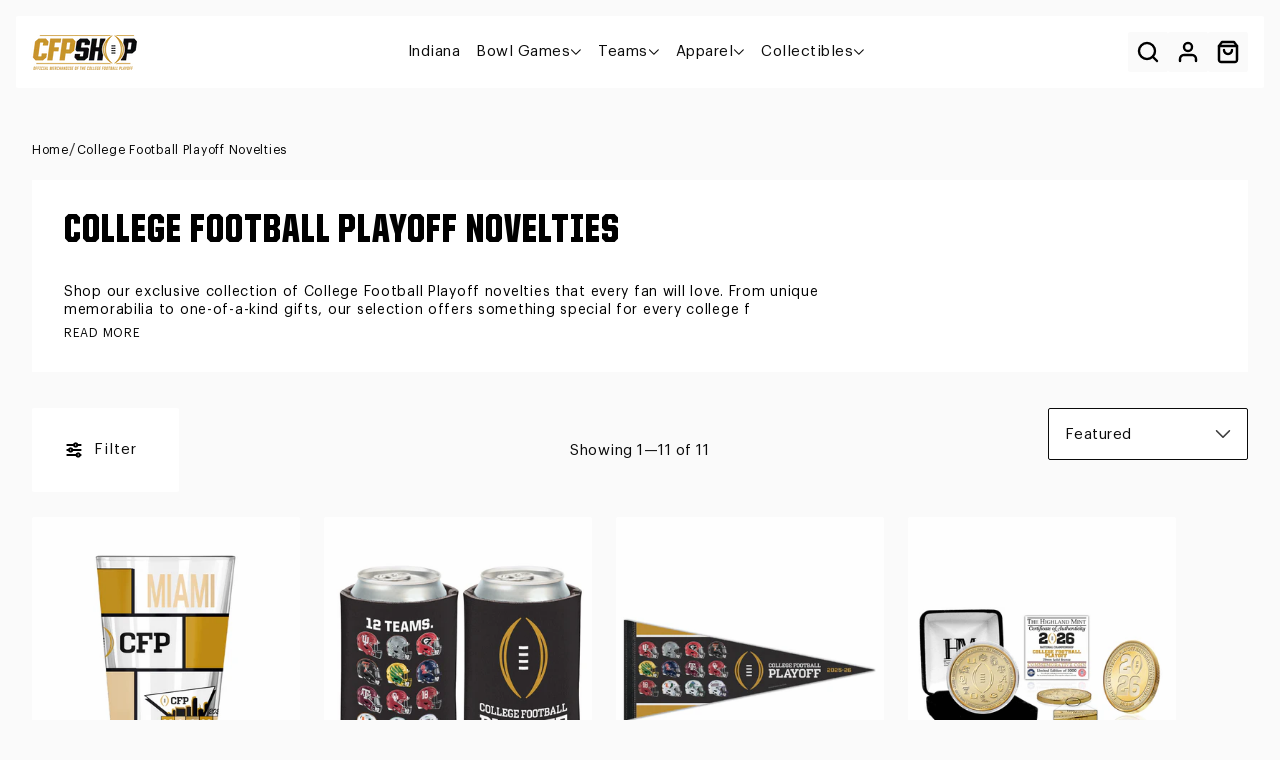

--- FILE ---
content_type: text/html; charset=utf-8
request_url: https://shop.collegefootballplayoff.com/collections/cfp-novelties
body_size: 66110
content:
<!doctype html>
<html class="no-js" lang="en">
  <head>

    <!-- CacheBuster 1.0 -->
    <meta charset="utf-8">
    <meta http-equiv="X-UA-Compatible" content="IE=edge">
    <meta name="viewport" content="width=device-width,initial-scale=1">
    <meta name="theme-color" content="">
   
    <!-- Multi-Platform Compliance Framework (MPCF) -->
<!-- Version: 12.12.2025.4.1 -->
<!-- Load Shopify Customer Privacy API -->
<script src="https://cdn.shopify.com/shopifycloud/consent-tracking-api/v0.1/consent-tracking-api.js" async></script>

<!-- Truyo-Shopify Consent Integration with Klaviyo Script Blocking -->
<script>
// Truyo-Shopify Consent Integration with Klaviyo Script Blocking
// Version: 12.12.2025.4.1

(function() {
  'use strict';
  
  const VERSION = '12.12.2025.4.1';
  const STORAGE_KEY = 'shopify_truyo_consent';
  const GPC_STORAGE_KEY = 'shopify_gpc_status';
  
  console.log('===========================================');
  console.log('MPCF v' + VERSION + ' - Multi-Platform Compliance Framework');
  console.log('Truyo-Shopify Consent Integration');
  console.log('===========================================');
  
  // ===================================================================
  // IMMEDIATE CONSENT CHECK (Before Shopify API loads)
  // ===================================================================
  
  function getCookie(name) {
    const value = `; ${document.cookie}`;
    const parts = value.split(`; ${name}=`);
    if (parts.length === 2) return parts.pop().split(';').shift();
    return null;
  }
  
  function parseTruyoConsentCookie() {
    const cookieValue = getCookie('truyoConsent');
    
    if (!cookieValue) {
      return null;
    }
    
    try {
      const decoded = decodeURIComponent(cookieValue);
      const consent = JSON.parse(decoded);
      return consent;
    } catch (e) {
      console.warn('Error parsing Truyo cookie:', e);
      return null;
    }
  }
  
  function checkImmediateConsent() {
    const truyoCookie = parseTruyoConsentCookie();
    
    // No cookie = opt-in by default (US model)
    if (!truyoCookie) {
      return { marketing: true, analytics: true, preferences: true, sale_of_data: true };
    }
    
    // Parse Truyo cookie format (actual key names from Truyo)
    const consent = {
      marketing: truyoCookie['Targeting'] !== '0',
      analytics: truyoCookie['Performance'] !== '0',
      preferences: truyoCookie['Functional'] !== '0',
      sale_of_data: truyoCookie['Targeting'] !== '0'
    };
    
    // GPC override
    if (navigator.globalPrivacyControl === true) {
      consent.sale_of_data = false;
    }
    
    return consent;
  }
  
  // ===================================================================
  // NETWORK-LEVEL KLAVIYO BLOCKING
  // ===================================================================
  
  function blockKlaviyoNetworkRequests() {
    console.log('🚫 Installing network-level Klaviyo blockers');
    
    // Block fetch API
    if (window.fetch) {
      const originalFetch = window.fetch;
      window.fetch = function(...args) {
        const url = args[0];
        if (typeof url === 'string' && url.includes('klaviyo')) {
          console.log('🚫 Blocked Klaviyo fetch:', url);
          return Promise.reject(new Error('Blocked by MPCF'));
        }
        if (url && typeof url === 'object' && url.url && url.url.includes('klaviyo')) {
          console.log('🚫 Blocked Klaviyo fetch (Request object):', url.url);
          return Promise.reject(new Error('Blocked by MPCF'));
        }
        return originalFetch.apply(this, args);
      };
      console.log('✓ fetch API intercepted');
    }
    
    // Block XMLHttpRequest
    if (window.XMLHttpRequest) {
      const originalOpen = XMLHttpRequest.prototype.open;
      XMLHttpRequest.prototype.open = function(method, url, ...rest) {
        if (url && typeof url === 'string' && url.includes('klaviyo')) {
          console.log('🚫 Blocked Klaviyo XHR:', url);
          // Don't call original open - just return
          return;
        }
        return originalOpen.call(this, method, url, ...rest);
      };
      console.log('✓ XMLHttpRequest intercepted');
    }
    
    // Block dynamic script creation
    const originalCreate = document.createElement;
    document.createElement = function(tag) {
      const element = originalCreate.call(document, tag);
      
      if (tag.toLowerCase() === 'script') {
        const descriptor = Object.getOwnPropertyDescriptor(HTMLScriptElement.prototype, 'src');
        if (descriptor && descriptor.set) {
          const originalSrcSet = descriptor.set;
          
          Object.defineProperty(element, 'src', {
            configurable: true,
            enumerable: true,
            get: descriptor.get,
            set: function(value) {
              if (value && value.includes('klaviyo')) {
                console.log('🚫 Blocked dynamic Klaviyo script:', value);
                return; // Don't set src
              }
              return originalSrcSet.call(this, value);
            }
          });
        }
      }
      
      return element;
    };
    console.log('✓ Dynamic script creation intercepted');
  }
  
  // ===================================================================
  // AGGRESSIVE KLAVIYO BLOCKING (DOM + Storage + Cookies)
  // ===================================================================
  
  function removeKlaviyoScripts() {
    const scripts = document.querySelectorAll('script[src*="klaviyo"]');
    let removed = 0;
    
    scripts.forEach(script => {
      script.remove();
      removed++;
    });
    
    if (removed > 0) {
      console.log('Removed ' + removed + ' Klaviyo script tag(s) from DOM');
    }
    
    return removed;
  }
  
  function destroyKlaviyoGlobals() {
    const globals = ['klaviyo', '_klOnsite', '_learnq'];
    let destroyed = 0;
    
    globals.forEach(global => {
      if (window[global]) {
        try {
          delete window[global];
          destroyed++;
        } catch (e) {
          window[global] = undefined;
          destroyed++;
        }
      }
    });
    
    if (destroyed > 0) {
      console.log('Destroyed ' + destroyed + ' Klaviyo global object(s)');
    }
  }
  
  function removeKlaviyoForms() {
    // Remove any rendered Klaviyo forms/popups
    const elements = document.querySelectorAll('[class*="klaviyo"], [id*="klaviyo"]');
    let removed = 0;
    
    elements.forEach(el => {
      el.remove();
      removed++;
    });
    
    if (removed > 0) {
      console.log('Removed ' + removed + ' Klaviyo form/popup element(s)');
    }
  }
  
  function setKlaviyoOff() {
    document.cookie = "__kla_off=true; path=/; max-age=31536000; SameSite=Lax";
    document.cookie = "__kla_id=; path=/; expires=Thu, 01 Jan 1970 00:00:00 GMT";
    console.log('Set __kla_off cookie and removed __kla_id');
  }
  
  function clearKlaviyoLocalStorage() {
    try {
      let cleared = 0;
      Object.keys(localStorage).forEach(key => {
        if (key.includes('klaviyo') || 
            key.includes('__kla') || 
            key.includes('kl-post-identification-sync')) {
          localStorage.removeItem(key);
          cleared++;
        }
      });
      
      if (cleared > 0) {
        console.log('Cleared ' + cleared + ' Klaviyo localStorage key(s)');
      }
    } catch (e) {
      console.warn('Could not clear Klaviyo localStorage:', e);
    }
  }
  
  function nukeKlaviyo() {
    console.log('🚫 Blocking Klaviyo - marketing consent denied');
    removeKlaviyoScripts();
    destroyKlaviyoGlobals();
    removeKlaviyoForms();
    setKlaviyoOff();
    clearKlaviyoLocalStorage();
  }
  
  // ===================================================================
  // MUTATION OBSERVER (Catch late-loading scripts)
  // ===================================================================
  
  function setupKlaviyoBlocker() {
    const observer = new MutationObserver(mutations => {
      mutations.forEach(mutation => {
        mutation.addedNodes.forEach(node => {
          // Block script tags
          if (node.tagName === 'SCRIPT' && node.src && node.src.includes('klaviyo')) {
            console.log('🚫 Blocked late-loading Klaviyo script:', node.src);
            node.remove();
          }
          
          // Block Klaviyo forms/popups
          if (node.classList && (
              Array.from(node.classList).some(c => c.includes('klaviyo')) ||
              (node.id && node.id.includes('klaviyo'))
          )) {
            console.log('🚫 Blocked Klaviyo UI element');
            node.remove();
          }
        });
      });
    });
    
    observer.observe(document.documentElement, {
      childList: true,
      subtree: true
    });
    
    console.log('MutationObserver active - blocking Klaviyo scripts and UI');
  }
  
  // ===================================================================
  // IMMEDIATE EXECUTION (Before Shopify API)
  // ===================================================================
  
  const immediateConsent = checkImmediateConsent();
  console.log('Immediate consent check:', immediateConsent);
  
  if (!immediateConsent.marketing) {
    blockKlaviyoNetworkRequests();
    nukeKlaviyo();
    setupKlaviyoBlocker();
  } else {
    console.log('✅ Marketing consent granted - Klaviyo allowed');
  }
  
  // ===================================================================
  // GPC DETECTION
  // ===================================================================
  
  function detectGPC() {
    const hasGPC = navigator.globalPrivacyControl === true;
    
    if (hasGPC) {
      console.log('GPC detected - Do Not Sell enforced');
    }
    
    try {
      const gpcStatus = {
        enabled: hasGPC,
        timestamp: new Date().toISOString(),
        userAgent: navigator.userAgent
      };
      localStorage.setItem(GPC_STORAGE_KEY, JSON.stringify(gpcStatus));
    } catch (e) {
      console.warn('Could not store GPC status:', e);
    }
    
    return hasGPC;
  }
  
  function getStoredGPCStatus() {
    try {
      const stored = localStorage.getItem(GPC_STORAGE_KEY);
      if (stored) {
        return JSON.parse(stored);
      }
    } catch (e) {
      console.warn('Error reading GPC status:', e);
    }
    return null;
  }
  
  // ===================================================================
  // CONSENT STORAGE
  // ===================================================================
  
  function getStoredConsent() {
    try {
      const stored = localStorage.getItem(STORAGE_KEY);
      if (stored) {
        return JSON.parse(stored);
      }
    } catch (e) {
      console.warn('Error reading from localStorage:', e);
    }
    return null;
  }
  
  function saveConsentToStorage(consentData) {
    try {
      const dataToStore = {
        consent: consentData,
        timestamp: new Date().toISOString(),
        version: VERSION
      };
      localStorage.setItem(STORAGE_KEY, JSON.stringify(dataToStore));
      console.log('Consent saved to localStorage');
      return true;
    } catch (e) {
      console.warn('Error saving to localStorage:', e);
      return false;
    }
  }
  
  // ===================================================================
  // KLAVIYO TRACKING CONTROL
  // ===================================================================
  
  function setKlaviyoTracking(enabled) {
    if (enabled) {
      document.cookie = "__kla_off=; path=/; expires=Thu, 01 Jan 1970 00:00:00 GMT";
      console.log('Klaviyo tracking enabled (removed __kla_off)');
    } else {
      // User denied consent - block Klaviyo network requests and nuke existing
      console.log('⚠️ Marketing consent denied - blocking Klaviyo');
      
      // Install network blockers if not already done
      if (!window._mpcfNetworkBlockersInstalled) {
        blockKlaviyoNetworkRequests();
        window._mpcfNetworkBlockersInstalled = true;
      }
      
      nukeKlaviyo();
      
      // Setup MutationObserver if not already active
      if (!window._mpcfMutationObserverActive) {
        setupKlaviyoBlocker();
        window._mpcfMutationObserverActive = true;
      }
      
      console.log('✅ Klaviyo blocked successfully (no page reload required)');
    }
  }
  
  // ===================================================================
  // TRUYO EVENT MAPPING
  // ===================================================================
  
  function mapTruyoEventToShopify(optedOutCookiePurposes) {
    console.log('Mapping Truyo consent:', optedOutCookiePurposes);
    
    const shopifyConsent = {
      marketing: !optedOutCookiePurposes.includes('advertising'),
      analytics: !optedOutCookiePurposes.includes('performance'),
      preferences: !optedOutCookiePurposes.includes('functionality'),
      sale_of_data: !optedOutCookiePurposes.includes('advertising')
    };
    
    const hasGPC = detectGPC();
    if (hasGPC) {
      console.log('GPC override: forcing sale_of_data = false');
      shopifyConsent.sale_of_data = false;
    }
    
    console.log('Shopify consent:', shopifyConsent);
    return shopifyConsent;
  }
  
  function mapCookieToShopify(truyoConsent) {
    console.log('Mapping cookie (fallback mode)');
    
    let shopifyConsent = {
      marketing: true,
      analytics: true,
      preferences: true,
      sale_of_data: true
    };
    
    // Use actual Truyo cookie key names
    if (truyoConsent['Targeting'] === '0') {
      shopifyConsent.marketing = false;
      shopifyConsent.sale_of_data = false;
    }
    
    if (truyoConsent['Performance'] === '0') {
      shopifyConsent.analytics = false;
    }
    
    if (truyoConsent['Functional'] === '0') {
      shopifyConsent.preferences = false;
    }
    
    const hasGPC = detectGPC();
    if (hasGPC) {
      console.log('GPC override (fallback)');
      shopifyConsent.sale_of_data = false;
    }
    
    return shopifyConsent;
  }
  
  // ===================================================================
  // SHOPIFY API INTEGRATION
  // ===================================================================
  
  function updateShopifyConsent(consentData, source) {
    if (!window.Shopify || !window.Shopify.customerPrivacy) {
      console.warn('Shopify Customer Privacy API not available');
      return false;
    }
    
    console.log('Updating Shopify consent (source:', source + ')');
    
    // Update Klaviyo tracking when consent changes (not on initial page load)
    if (source === 'truyo-event') {
      setKlaviyoTracking(consentData.marketing);
    }
    
    try {
      window.Shopify.customerPrivacy.setTrackingConsent(
        {
          marketing: consentData.marketing,
          analytics: consentData.analytics,
          preferences: consentData.preferences,
          sale_of_data: consentData.sale_of_data
        },
        () => {
          console.log('Shopify consent updated successfully');
          
          if (window.Shopify.customerPrivacy.currentVisitorConsent) {
            const current = window.Shopify.customerPrivacy.currentVisitorConsent();
            console.log('Verified Shopify state:', current);
          }
        }
      );
      
      return true;
    } catch (e) {
      console.error('Error updating Shopify consent:', e);
      return false;
    }
  }
  
  function handleTruyoConsentEvent(event) {
    console.log('truyoCookieSettingsUpdateEvent received');
    
    const optedOutCookiePurposes = event.detail.optedOutCookiePurposes || [];
    
    if (!Array.isArray(optedOutCookiePurposes)) {
      console.warn('Invalid event data - not an array:', optedOutCookiePurposes);
      return;
    }
    
    const shopifyConsent = mapTruyoEventToShopify(optedOutCookiePurposes);
    
    const stored = getStoredConsent();
    const hasChanged = !stored || 
      JSON.stringify(stored.consent) !== JSON.stringify(shopifyConsent);
    
    if (hasChanged) {
      console.log('Consent changed - updating');
      saveConsentToStorage(shopifyConsent);
      updateShopifyConsent(shopifyConsent, 'truyo-event');
    } else {
      console.log('Consent unchanged');
      updateShopifyConsent(shopifyConsent, 'truyo-event-verify');
    }
  }
  
  function handleShopifyConsentChange(event) {
    console.log('Shopify visitorConsentCollected event:', event.detail);
  }
  
  // ===================================================================
  // FALLBACK CONSENT SYNC
  // ===================================================================
  
  function fallbackConsentSync() {
    console.log('Running fallback consent sync');
    
    const truyoConsent = parseTruyoConsentCookie();
    
    if (!truyoConsent) {
      const stored = getStoredConsent();
      if (stored && stored.consent) {
        console.log('Using stored consent');
        updateShopifyConsent(stored.consent, 'localStorage-fallback');
        return;
      }
      
      console.log('No consent found - using opt-in by default');
      const defaultConsent = {
        marketing: true,
        analytics: true,
        preferences: true,
        sale_of_data: true
      };
      
      const hasGPC = detectGPC();
      if (hasGPC) {
        console.log('GPC override on default consent');
        defaultConsent.sale_of_data = false;
      }
      
      saveConsentToStorage(defaultConsent);
      updateShopifyConsent(defaultConsent, 'default-granted');
      return;
    }
    
    const shopifyConsent = mapCookieToShopify(truyoConsent);
    saveConsentToStorage(shopifyConsent);
    updateShopifyConsent(shopifyConsent, 'cookie-fallback');
  }
  
  // ===================================================================
  // SHOPIFY API WAIT
  // ===================================================================
  
  function waitForShopifyAPI(callback) {
    if (window.Shopify && window.Shopify.customerPrivacy) {
      console.log('Shopify Customer Privacy API ready');
      callback();
    } else {
      setTimeout(() => waitForShopifyAPI(callback), 50);
    }
  }
  
  // ===================================================================
  // INITIALIZATION
  // ===================================================================
  
  function initialize() {
    const gpcActive = detectGPC();
    if (gpcActive) {
      console.log('GPC active - Do Not Sell enforced (dual-layer)');
    }
    
    waitForShopifyAPI(() => {
      document.addEventListener('truyoCookieSettingsUpdateEvent', handleTruyoConsentEvent);
      console.log('Event listener registered for Truyo');
      
      document.addEventListener('visitorConsentCollected', handleShopifyConsentChange);
      console.log('Event listener registered for Shopify consent changes');
      
      let eventHasFired = false;
      
      const originalHandler = handleTruyoConsentEvent;
      window._truyoEventHandler = function(event) {
        eventHasFired = true;
        originalHandler(event);
      };
      
      document.addEventListener('truyoCookieSettingsUpdateEvent', window._truyoEventHandler);
      
      setTimeout(() => {
        if (!eventHasFired) {
          console.log('Event timeout - activating fallback');
          fallbackConsentSync();
        } else {
          console.log('Event-based sync successful');
        }
      }, 10000);
      
      window.addEventListener('storage', (e) => {
        if (e.key === STORAGE_KEY && e.newValue) {
          console.log('Consent updated in another tab');
          try {
            const data = JSON.parse(e.newValue);
            updateShopifyConsent(data.consent, 'storage-event');
          } catch (err) {
            console.warn('Error parsing storage event:', err);
          }
        }
      });
      
      // On page load, check Truyo cookie first (source of truth)
      const truyoCookie = parseTruyoConsentCookie();
      
      if (truyoCookie && Object.keys(truyoCookie).length > 0) {
        // Truyo cookie exists - use it
        console.log('Syncing from Truyo cookie on page load');
        const shopifyConsent = mapCookieToShopify(truyoCookie);
        saveConsentToStorage(shopifyConsent);
        updateShopifyConsent(shopifyConsent, 'page-load');
      } else {
        // No Truyo cookie - use opt-in by default
        console.log('No Truyo cookie - using opt-in by default on page load');
        const defaultConsent = {
          marketing: true,
          analytics: true,
          preferences: true,
          sale_of_data: true
        };
        
        const hasGPC = detectGPC();
        if (hasGPC) {
          console.log('GPC override on default consent');
          defaultConsent.sale_of_data = false;
        }
        
        saveConsentToStorage(defaultConsent);
        updateShopifyConsent(defaultConsent, 'page-load');
      }
    });
  }
  
  // ===================================================================
  // DEBUG UTILITIES
  // ===================================================================
  
  window.debugTruyoShopifyConsent = function() {
    console.log('=== MPCF Debug v' + VERSION + ' ===');
    
    const gpcActive = navigator.globalPrivacyControl === true;
    const gpcStored = getStoredGPCStatus();
    console.log('GPC Status:');
    console.log('  Current:', gpcActive ? 'ACTIVE' : 'Not Active');
    if (gpcStored) {
      console.log('  Stored:', gpcStored);
    }
    
    const truyoCookie = parseTruyoConsentCookie();
    console.log('Truyo Cookie:', truyoCookie || 'Not found');
    
    const stored = getStoredConsent();
    console.log('localStorage:', stored || 'Empty');
    
    const klaviyoOff = getCookie('__kla_off');
    const klaviyoId = getCookie('__kla_id');
    console.log('Klaviyo Status:');
    console.log('  __kla_off:', klaviyoOff || 'Not present (tracking enabled)');
    console.log('  __kla_id:', klaviyoId ? 'Present' : 'Not present');
    console.log('  Scripts in DOM:', document.querySelectorAll('script[src*="klaviyo"]').length);
    console.log('  window.klaviyo:', typeof window.klaviyo);
    console.log('  window._klOnsite:', typeof window._klOnsite);
    console.log('  Network blockers:', window._mpcfNetworkBlockersInstalled ? 'INSTALLED' : 'Not installed');
    console.log('  MutationObserver:', window._mpcfMutationObserverActive ? 'ACTIVE' : 'Not active');
    
    if (window.Shopify?.customerPrivacy) {
      console.log('Shopify API Status:');
      console.log('  marketing:', window.Shopify.customerPrivacy.marketingAllowed());
      console.log('  analytics:', window.Shopify.customerPrivacy.analyticsProcessingAllowed());
      console.log('  preferences:', window.Shopify.customerPrivacy.preferencesProcessingAllowed());
      console.log('  sale_of_data:', window.Shopify.customerPrivacy.saleOfDataAllowed());
      
      try {
        const current = window.Shopify.customerPrivacy.currentVisitorConsent();
        console.log('Raw Consent:', current);
      } catch (e) {
        console.log('Could not retrieve raw consent');
      }
    } else {
      console.log('Shopify API not available');
    }
    
    console.log('Consent Model: OPT-IN BY DEFAULT');
    console.log('  Fresh visitor → All granted (user can opt-out)');
    console.log('  User denies → Klaviyo blocked at network level');
    console.log('  User grants → Klaviyo loads normally');
    
    console.log('Klaviyo Blocking: NETWORK + DOM + MUTATION');
    console.log('  - Network-level interception (fetch + XHR + dynamic scripts)');
    console.log('  - DOM script tag removal');
    console.log('  - Global object destruction');
    console.log('  - MutationObserver for forms/popups');
    console.log('  - No page reload (better UX)');
    
    console.log('=======================================');
  };
  
  window.clearTruyoShopifyConsent = function() {
    localStorage.removeItem(STORAGE_KEY);
    localStorage.removeItem(GPC_STORAGE_KEY);
    document.cookie = "__kla_off=; path=/; expires=Thu, 01 Jan 1970 00:00:00 GMT";
    console.log('Cleared stored consent and Klaviyo opt-out');
  };
  
  window.testGPCOverride = function() {
    console.log('Testing GPC functionality');
    console.log('Current GPC:', navigator.globalPrivacyControl);
    
    if (navigator.globalPrivacyControl === true) {
      console.log('GPC enabled - testing override');
      const testConsent = mapTruyoEventToShopify([]);
      console.log('Test result:', testConsent);
      console.log('Expected: sale_of_data should be false');
    } else {
      console.log('GPC not enabled in browser');
      console.log('Enable GPC or simulate with:');
      console.log('Object.defineProperty(navigator, "globalPrivacyControl", { value: true })');
    }
  };
  
  window.simulateTruyoEvent = function(optedOutPurposes) {
    optedOutPurposes = optedOutPurposes || [];
    console.log('Simulating event with:', optedOutPurposes);
    
    const event = new CustomEvent('truyoCookieSettingsUpdateEvent', {
      detail: {
        optedOutCookiePurposes: optedOutPurposes
      }
    });
    
    document.dispatchEvent(event);
    console.log('Event dispatched');
  };
  
  // Mark network blockers as installed on initial run if consent denied
  if (!immediateConsent.marketing) {
    window._mpcfNetworkBlockersInstalled = true;
    window._mpcfMutationObserverActive = true;
  }
  
  // ===================================================================
  // START
  // ===================================================================
  
  // Initialize immediately or on DOMContentLoaded
  if (document.readyState === 'loading') {
    document.addEventListener('DOMContentLoaded', initialize);
  } else {
    initialize();
  }
  
  // Add Cookie Settings button class
  document.addEventListener('DOMContentLoaded', function() {
    const anchors = document.querySelectorAll('ul a');
    
    anchors.forEach(function(anchor) {
      if (anchor.textContent.trim() === 'Cookie Settings') {
        anchor.classList.add('cookieSettingButton');
      }
    });
  });
  
})();
</script>
    <script>
(function() {
  const now = new Date();
  const year = now.getFullYear();
  
  // Define your holiday periods
  const checkoutMessages = {
    _holiday_shipping: {
      start: new Date(`${year}-12-08`),
      end: new Date(`${year}-12-23`),
      attr: '_holiday_shipping_message'
    },
    _warehouse_closure_2025: {
      // Starts Dec 31, 2025
      start: new Date('2025-12-31T00:00:00'), 
      // Ends Jan 09, 2026
      end: new Date('2026-01-09T23:59:59'),
      attr: '_indy_warehouse_message'
    }
  };
  
  // Build attributes object
  const attributes = {};
  Object.values(checkoutMessages).forEach(message => {
    attributes[message.attr] = 
      (now >= message.start && now <= message.end) ? 'true' : 'false';
  });
  
  // Update cart
  fetch('/cart/update.js', {
    method: 'POST',
    headers: { 'Content-Type': 'application/json' },
    body: JSON.stringify({ attributes })
  });
})();
</script>

    <!-- Start SEO canonical tag issue fixes -->    
    
      <link rel="canonical" href="https://shop.collegefootballplayoff.com/collections/cfp-novelties">
    
    
     
    
    
    <meta name="google-site-verification" content="C4U2BEAYvgn1YpsJeJWwF6L252WgipVHCvgrxEkDA8A" />
  <meta name="google-site-verification" content="w3IgoKQb9mwiBP7XZ8kLjqoOOZj8c1Luw-seD3C6_28" />
  <meta name="google-site-verification" content="NkO2ylIlAcOzYUgXPazABeNle2JyiUd17NUmqrvHzfo" />
<!-- End SEO canonical tag issue fixes --> 
    <link rel="preconnect" href="https://fonts.googleapis.com">
    <link rel="preconnect" href="https://fonts.gstatic.com" crossorigin>
    <link href="https://fonts.googleapis.com/css2?family=Roboto:ital,wght@0,100..900;1,100..900&display=swap" rel="stylesheet">
    <link rel="stylesheet" href="https://cdnjs.cloudflare.com/ajax/libs/slick-carousel/1.9.0/slick.css" integrity="sha512-wR4oNhLBHf7smjy0K4oqzdWumd+r5/+6QO/vDda76MW5iug4PT7v86FoEkySIJft3XA0Ae6axhIvHrqwm793Nw==" crossorigin="anonymous" referrerpolicy="no-referrer" />
    <link rel="stylesheet" href="https://cdnjs.cloudflare.com/ajax/libs/slick-carousel/1.9.0/slick-theme.min.css" integrity="sha512-17EgCFERpgZKcm0j0fEq1YCJuyAWdz9KUtv1EjVuaOz8pDnh/0nZxmU6BBXwaaxqoi9PQXnRWqlcDB027hgv9A==" crossorigin="anonymous" referrerpolicy="no-referrer" />
         <link rel="stylesheet" href="//cdnjs.cloudflare.com/ajax/libs/magnific-popup.js/1.1.0/magnific-popup.min.css"><link rel="icon" type="image/png" href="//shop.collegefootballplayoff.com/cdn/shop/files/favicon_cfp.png?crop=center&height=32&v=1766004382&width=32"><title>
      CFP Novelties
 &ndash; College Football Playoff Shop</title>

    
      <meta name="description" content="Shop unique CFP novelty items to celebrate your team spirit. Find exclusive memorabilia and gifts for every college football fan.">
    

    

<meta property="og:site_name" content="College Football Playoff Shop">
<meta property="og:url" content="https://shop.collegefootballplayoff.com/collections/cfp-novelties">
<meta property="og:title" content="CFP Novelties">
<meta property="og:type" content="website">
<meta property="og:description" content="Shop unique CFP novelty items to celebrate your team spirit. Find exclusive memorabilia and gifts for every college football fan."><meta name="twitter:site" content="@https://x.com/CFBPlayoff"><meta name="twitter:card" content="summary_large_image">
<meta name="twitter:title" content="CFP Novelties">
<meta name="twitter:description" content="Shop unique CFP novelty items to celebrate your team spirit. Find exclusive memorabilia and gifts for every college football fan.">


    <script src="//shop.collegefootballplayoff.com/cdn/shop/t/49/assets/constants.js?v=58251544750838685771767112554" defer="defer"></script>
    <script src="//shop.collegefootballplayoff.com/cdn/shop/t/49/assets/pubsub.js?v=158357773527763999511767112554" defer="defer"></script>
    <script src="//shop.collegefootballplayoff.com/cdn/shop/t/49/assets/global.js?v=162443322576738230151767112554" defer="defer"></script>
    <script src="//shop.collegefootballplayoff.com/cdn/shop/t/49/assets/custom.js?v=158558532472963160321767112554" defer="defer"></script><script src="//shop.collegefootballplayoff.com/cdn/shop/t/49/assets/animations.js?v=88693664871331136111767112554" defer="defer"></script>
    <script>window.performance && window.performance.mark && window.performance.mark('shopify.content_for_header.start');</script><meta id="shopify-digital-wallet" name="shopify-digital-wallet" content="/59163082927/digital_wallets/dialog">
<meta name="shopify-checkout-api-token" content="eeb0f75ac413d71d74b1346191f4840b">
<link rel="alternate" type="application/atom+xml" title="Feed" href="/collections/cfp-novelties.atom" />
<link rel="alternate" type="application/json+oembed" href="https://shop.collegefootballplayoff.com/collections/cfp-novelties.oembed">
<script async="async" src="/checkouts/internal/preloads.js?locale=en-US"></script>
<link rel="preconnect" href="https://shop.app" crossorigin="anonymous">
<script async="async" src="https://shop.app/checkouts/internal/preloads.js?locale=en-US&shop_id=59163082927" crossorigin="anonymous"></script>
<script id="apple-pay-shop-capabilities" type="application/json">{"shopId":59163082927,"countryCode":"US","currencyCode":"USD","merchantCapabilities":["supports3DS"],"merchantId":"gid:\/\/shopify\/Shop\/59163082927","merchantName":"College Football Playoff Shop","requiredBillingContactFields":["postalAddress","email","phone"],"requiredShippingContactFields":["postalAddress","email","phone"],"shippingType":"shipping","supportedNetworks":["visa","masterCard","amex","discover","elo","jcb"],"total":{"type":"pending","label":"College Football Playoff Shop","amount":"1.00"},"shopifyPaymentsEnabled":true,"supportsSubscriptions":true}</script>
<script id="shopify-features" type="application/json">{"accessToken":"eeb0f75ac413d71d74b1346191f4840b","betas":["rich-media-storefront-analytics"],"domain":"shop.collegefootballplayoff.com","predictiveSearch":true,"shopId":59163082927,"locale":"en"}</script>
<script>var Shopify = Shopify || {};
Shopify.shop = "college-football-playoffs-us.myshopify.com";
Shopify.locale = "en";
Shopify.currency = {"active":"USD","rate":"1.0"};
Shopify.country = "US";
Shopify.theme = {"name":"Special Order Notes [12\/30 JP] [Oldnf12\/30]","id":147993952431,"schema_name":"Dawn","schema_version":"12.0.0","theme_store_id":null,"role":"main"};
Shopify.theme.handle = "null";
Shopify.theme.style = {"id":null,"handle":null};
Shopify.cdnHost = "shop.collegefootballplayoff.com/cdn";
Shopify.routes = Shopify.routes || {};
Shopify.routes.root = "/";</script>
<script type="module">!function(o){(o.Shopify=o.Shopify||{}).modules=!0}(window);</script>
<script>!function(o){function n(){var o=[];function n(){o.push(Array.prototype.slice.apply(arguments))}return n.q=o,n}var t=o.Shopify=o.Shopify||{};t.loadFeatures=n(),t.autoloadFeatures=n()}(window);</script>
<script>
  window.ShopifyPay = window.ShopifyPay || {};
  window.ShopifyPay.apiHost = "shop.app\/pay";
  window.ShopifyPay.redirectState = null;
</script>
<script id="shop-js-analytics" type="application/json">{"pageType":"collection"}</script>
<script defer="defer" async type="module" src="//shop.collegefootballplayoff.com/cdn/shopifycloud/shop-js/modules/v2/client.init-shop-cart-sync_WVOgQShq.en.esm.js"></script>
<script defer="defer" async type="module" src="//shop.collegefootballplayoff.com/cdn/shopifycloud/shop-js/modules/v2/chunk.common_C_13GLB1.esm.js"></script>
<script defer="defer" async type="module" src="//shop.collegefootballplayoff.com/cdn/shopifycloud/shop-js/modules/v2/chunk.modal_CLfMGd0m.esm.js"></script>
<script type="module">
  await import("//shop.collegefootballplayoff.com/cdn/shopifycloud/shop-js/modules/v2/client.init-shop-cart-sync_WVOgQShq.en.esm.js");
await import("//shop.collegefootballplayoff.com/cdn/shopifycloud/shop-js/modules/v2/chunk.common_C_13GLB1.esm.js");
await import("//shop.collegefootballplayoff.com/cdn/shopifycloud/shop-js/modules/v2/chunk.modal_CLfMGd0m.esm.js");

  window.Shopify.SignInWithShop?.initShopCartSync?.({"fedCMEnabled":true,"windoidEnabled":true});

</script>
<script>
  window.Shopify = window.Shopify || {};
  if (!window.Shopify.featureAssets) window.Shopify.featureAssets = {};
  window.Shopify.featureAssets['shop-js'] = {"shop-cart-sync":["modules/v2/client.shop-cart-sync_DuR37GeY.en.esm.js","modules/v2/chunk.common_C_13GLB1.esm.js","modules/v2/chunk.modal_CLfMGd0m.esm.js"],"init-fed-cm":["modules/v2/client.init-fed-cm_BucUoe6W.en.esm.js","modules/v2/chunk.common_C_13GLB1.esm.js","modules/v2/chunk.modal_CLfMGd0m.esm.js"],"shop-toast-manager":["modules/v2/client.shop-toast-manager_B0JfrpKj.en.esm.js","modules/v2/chunk.common_C_13GLB1.esm.js","modules/v2/chunk.modal_CLfMGd0m.esm.js"],"init-shop-cart-sync":["modules/v2/client.init-shop-cart-sync_WVOgQShq.en.esm.js","modules/v2/chunk.common_C_13GLB1.esm.js","modules/v2/chunk.modal_CLfMGd0m.esm.js"],"shop-button":["modules/v2/client.shop-button_B_U3bv27.en.esm.js","modules/v2/chunk.common_C_13GLB1.esm.js","modules/v2/chunk.modal_CLfMGd0m.esm.js"],"init-windoid":["modules/v2/client.init-windoid_DuP9q_di.en.esm.js","modules/v2/chunk.common_C_13GLB1.esm.js","modules/v2/chunk.modal_CLfMGd0m.esm.js"],"shop-cash-offers":["modules/v2/client.shop-cash-offers_BmULhtno.en.esm.js","modules/v2/chunk.common_C_13GLB1.esm.js","modules/v2/chunk.modal_CLfMGd0m.esm.js"],"pay-button":["modules/v2/client.pay-button_CrPSEbOK.en.esm.js","modules/v2/chunk.common_C_13GLB1.esm.js","modules/v2/chunk.modal_CLfMGd0m.esm.js"],"init-customer-accounts":["modules/v2/client.init-customer-accounts_jNk9cPYQ.en.esm.js","modules/v2/client.shop-login-button_DJ5ldayH.en.esm.js","modules/v2/chunk.common_C_13GLB1.esm.js","modules/v2/chunk.modal_CLfMGd0m.esm.js"],"avatar":["modules/v2/client.avatar_BTnouDA3.en.esm.js"],"checkout-modal":["modules/v2/client.checkout-modal_pBPyh9w8.en.esm.js","modules/v2/chunk.common_C_13GLB1.esm.js","modules/v2/chunk.modal_CLfMGd0m.esm.js"],"init-shop-for-new-customer-accounts":["modules/v2/client.init-shop-for-new-customer-accounts_BUoCy7a5.en.esm.js","modules/v2/client.shop-login-button_DJ5ldayH.en.esm.js","modules/v2/chunk.common_C_13GLB1.esm.js","modules/v2/chunk.modal_CLfMGd0m.esm.js"],"init-customer-accounts-sign-up":["modules/v2/client.init-customer-accounts-sign-up_CnczCz9H.en.esm.js","modules/v2/client.shop-login-button_DJ5ldayH.en.esm.js","modules/v2/chunk.common_C_13GLB1.esm.js","modules/v2/chunk.modal_CLfMGd0m.esm.js"],"init-shop-email-lookup-coordinator":["modules/v2/client.init-shop-email-lookup-coordinator_CzjY5t9o.en.esm.js","modules/v2/chunk.common_C_13GLB1.esm.js","modules/v2/chunk.modal_CLfMGd0m.esm.js"],"shop-follow-button":["modules/v2/client.shop-follow-button_CsYC63q7.en.esm.js","modules/v2/chunk.common_C_13GLB1.esm.js","modules/v2/chunk.modal_CLfMGd0m.esm.js"],"shop-login-button":["modules/v2/client.shop-login-button_DJ5ldayH.en.esm.js","modules/v2/chunk.common_C_13GLB1.esm.js","modules/v2/chunk.modal_CLfMGd0m.esm.js"],"shop-login":["modules/v2/client.shop-login_B9ccPdmx.en.esm.js","modules/v2/chunk.common_C_13GLB1.esm.js","modules/v2/chunk.modal_CLfMGd0m.esm.js"],"lead-capture":["modules/v2/client.lead-capture_D0K_KgYb.en.esm.js","modules/v2/chunk.common_C_13GLB1.esm.js","modules/v2/chunk.modal_CLfMGd0m.esm.js"],"payment-terms":["modules/v2/client.payment-terms_BWmiNN46.en.esm.js","modules/v2/chunk.common_C_13GLB1.esm.js","modules/v2/chunk.modal_CLfMGd0m.esm.js"]};
</script>
<script id="__st">var __st={"a":59163082927,"offset":-18000,"reqid":"baa7f66b-9ae0-4a5d-b902-94b10332b036-1769595288","pageurl":"shop.collegefootballplayoff.com\/collections\/cfp-novelties","u":"c9809dac689d","p":"collection","rtyp":"collection","rid":290211594415};</script>
<script>window.ShopifyPaypalV4VisibilityTracking = true;</script>
<script id="captcha-bootstrap">!function(){'use strict';const t='contact',e='account',n='new_comment',o=[[t,t],['blogs',n],['comments',n],[t,'customer']],c=[[e,'customer_login'],[e,'guest_login'],[e,'recover_customer_password'],[e,'create_customer']],r=t=>t.map((([t,e])=>`form[action*='/${t}']:not([data-nocaptcha='true']) input[name='form_type'][value='${e}']`)).join(','),a=t=>()=>t?[...document.querySelectorAll(t)].map((t=>t.form)):[];function s(){const t=[...o],e=r(t);return a(e)}const i='password',u='form_key',d=['recaptcha-v3-token','g-recaptcha-response','h-captcha-response',i],f=()=>{try{return window.sessionStorage}catch{return}},m='__shopify_v',_=t=>t.elements[u];function p(t,e,n=!1){try{const o=window.sessionStorage,c=JSON.parse(o.getItem(e)),{data:r}=function(t){const{data:e,action:n}=t;return t[m]||n?{data:e,action:n}:{data:t,action:n}}(c);for(const[e,n]of Object.entries(r))t.elements[e]&&(t.elements[e].value=n);n&&o.removeItem(e)}catch(o){console.error('form repopulation failed',{error:o})}}const l='form_type',E='cptcha';function T(t){t.dataset[E]=!0}const w=window,h=w.document,L='Shopify',v='ce_forms',y='captcha';let A=!1;((t,e)=>{const n=(g='f06e6c50-85a8-45c8-87d0-21a2b65856fe',I='https://cdn.shopify.com/shopifycloud/storefront-forms-hcaptcha/ce_storefront_forms_captcha_hcaptcha.v1.5.2.iife.js',D={infoText:'Protected by hCaptcha',privacyText:'Privacy',termsText:'Terms'},(t,e,n)=>{const o=w[L][v],c=o.bindForm;if(c)return c(t,g,e,D).then(n);var r;o.q.push([[t,g,e,D],n]),r=I,A||(h.body.append(Object.assign(h.createElement('script'),{id:'captcha-provider',async:!0,src:r})),A=!0)});var g,I,D;w[L]=w[L]||{},w[L][v]=w[L][v]||{},w[L][v].q=[],w[L][y]=w[L][y]||{},w[L][y].protect=function(t,e){n(t,void 0,e),T(t)},Object.freeze(w[L][y]),function(t,e,n,w,h,L){const[v,y,A,g]=function(t,e,n){const i=e?o:[],u=t?c:[],d=[...i,...u],f=r(d),m=r(i),_=r(d.filter((([t,e])=>n.includes(e))));return[a(f),a(m),a(_),s()]}(w,h,L),I=t=>{const e=t.target;return e instanceof HTMLFormElement?e:e&&e.form},D=t=>v().includes(t);t.addEventListener('submit',(t=>{const e=I(t);if(!e)return;const n=D(e)&&!e.dataset.hcaptchaBound&&!e.dataset.recaptchaBound,o=_(e),c=g().includes(e)&&(!o||!o.value);(n||c)&&t.preventDefault(),c&&!n&&(function(t){try{if(!f())return;!function(t){const e=f();if(!e)return;const n=_(t);if(!n)return;const o=n.value;o&&e.removeItem(o)}(t);const e=Array.from(Array(32),(()=>Math.random().toString(36)[2])).join('');!function(t,e){_(t)||t.append(Object.assign(document.createElement('input'),{type:'hidden',name:u})),t.elements[u].value=e}(t,e),function(t,e){const n=f();if(!n)return;const o=[...t.querySelectorAll(`input[type='${i}']`)].map((({name:t})=>t)),c=[...d,...o],r={};for(const[a,s]of new FormData(t).entries())c.includes(a)||(r[a]=s);n.setItem(e,JSON.stringify({[m]:1,action:t.action,data:r}))}(t,e)}catch(e){console.error('failed to persist form',e)}}(e),e.submit())}));const S=(t,e)=>{t&&!t.dataset[E]&&(n(t,e.some((e=>e===t))),T(t))};for(const o of['focusin','change'])t.addEventListener(o,(t=>{const e=I(t);D(e)&&S(e,y())}));const B=e.get('form_key'),M=e.get(l),P=B&&M;t.addEventListener('DOMContentLoaded',(()=>{const t=y();if(P)for(const e of t)e.elements[l].value===M&&p(e,B);[...new Set([...A(),...v().filter((t=>'true'===t.dataset.shopifyCaptcha))])].forEach((e=>S(e,t)))}))}(h,new URLSearchParams(w.location.search),n,t,e,['guest_login'])})(!0,!0)}();</script>
<script integrity="sha256-4kQ18oKyAcykRKYeNunJcIwy7WH5gtpwJnB7kiuLZ1E=" data-source-attribution="shopify.loadfeatures" defer="defer" src="//shop.collegefootballplayoff.com/cdn/shopifycloud/storefront/assets/storefront/load_feature-a0a9edcb.js" crossorigin="anonymous"></script>
<script crossorigin="anonymous" defer="defer" src="//shop.collegefootballplayoff.com/cdn/shopifycloud/storefront/assets/shopify_pay/storefront-65b4c6d7.js?v=20250812"></script>
<script data-source-attribution="shopify.dynamic_checkout.dynamic.init">var Shopify=Shopify||{};Shopify.PaymentButton=Shopify.PaymentButton||{isStorefrontPortableWallets:!0,init:function(){window.Shopify.PaymentButton.init=function(){};var t=document.createElement("script");t.src="https://shop.collegefootballplayoff.com/cdn/shopifycloud/portable-wallets/latest/portable-wallets.en.js",t.type="module",document.head.appendChild(t)}};
</script>
<script data-source-attribution="shopify.dynamic_checkout.buyer_consent">
  function portableWalletsHideBuyerConsent(e){var t=document.getElementById("shopify-buyer-consent"),n=document.getElementById("shopify-subscription-policy-button");t&&n&&(t.classList.add("hidden"),t.setAttribute("aria-hidden","true"),n.removeEventListener("click",e))}function portableWalletsShowBuyerConsent(e){var t=document.getElementById("shopify-buyer-consent"),n=document.getElementById("shopify-subscription-policy-button");t&&n&&(t.classList.remove("hidden"),t.removeAttribute("aria-hidden"),n.addEventListener("click",e))}window.Shopify?.PaymentButton&&(window.Shopify.PaymentButton.hideBuyerConsent=portableWalletsHideBuyerConsent,window.Shopify.PaymentButton.showBuyerConsent=portableWalletsShowBuyerConsent);
</script>
<script data-source-attribution="shopify.dynamic_checkout.cart.bootstrap">document.addEventListener("DOMContentLoaded",(function(){function t(){return document.querySelector("shopify-accelerated-checkout-cart, shopify-accelerated-checkout")}if(t())Shopify.PaymentButton.init();else{new MutationObserver((function(e,n){t()&&(Shopify.PaymentButton.init(),n.disconnect())})).observe(document.body,{childList:!0,subtree:!0})}}));
</script>
<link id="shopify-accelerated-checkout-styles" rel="stylesheet" media="screen" href="https://shop.collegefootballplayoff.com/cdn/shopifycloud/portable-wallets/latest/accelerated-checkout-backwards-compat.css" crossorigin="anonymous">
<style id="shopify-accelerated-checkout-cart">
        #shopify-buyer-consent {
  margin-top: 1em;
  display: inline-block;
  width: 100%;
}

#shopify-buyer-consent.hidden {
  display: none;
}

#shopify-subscription-policy-button {
  background: none;
  border: none;
  padding: 0;
  text-decoration: underline;
  font-size: inherit;
  cursor: pointer;
}

#shopify-subscription-policy-button::before {
  box-shadow: none;
}

      </style>
<script id="sections-script" data-sections="header" defer="defer" src="//shop.collegefootballplayoff.com/cdn/shop/t/49/compiled_assets/scripts.js?v=6643"></script>
<script>window.performance && window.performance.mark && window.performance.mark('shopify.content_for_header.end');</script>

    

<script>
    window.BOLD = window.BOLD || {};
        window.BOLD.options = window.BOLD.options || {};
        window.BOLD.options.settings = window.BOLD.options.settings || {};
        window.BOLD.options.settings.v1_variant_mode = window.BOLD.options.settings.v1_variant_mode || true;
        window.BOLD.options.settings.hybrid_fix_auto_insert_inputs =
        window.BOLD.options.settings.hybrid_fix_auto_insert_inputs || true;
</script>
<script>window.BOLD = window.BOLD || {};
    window.BOLD.common = window.BOLD.common || {};
    window.BOLD.common.Shopify = window.BOLD.common.Shopify || {};
    window.BOLD.common.Shopify.shop = {
      domain: 'shop.collegefootballplayoff.com',
      permanent_domain: 'college-football-playoffs-us.myshopify.com',
      url: 'https://shop.collegefootballplayoff.com',
      secure_url: 'https://shop.collegefootballplayoff.com',money_format: "${{amount}} USD",currency: "USD"
    };
    window.BOLD.common.Shopify.customer = {
      id: null,
      tags: null,
    };
    window.BOLD.common.Shopify.cart = {"note":null,"attributes":{},"original_total_price":0,"total_price":0,"total_discount":0,"total_weight":0.0,"item_count":0,"items":[],"requires_shipping":false,"currency":"USD","items_subtotal_price":0,"cart_level_discount_applications":[],"checkout_charge_amount":0};
    window.BOLD.common.template = 'collection';window.BOLD.common.Shopify.formatMoney = function(money, format) {
        function n(t, e) {
            return "undefined" == typeof t ? e : t
        }
        function r(t, e, r, i) {
            if (e = n(e, 2),
                r = n(r, ","),
                i = n(i, "."),
            isNaN(t) || null == t)
                return 0;
            t = (t / 100).toFixed(e);
            var o = t.split(".")
                , a = o[0].replace(/(\d)(?=(\d\d\d)+(?!\d))/g, "$1" + r)
                , s = o[1] ? i + o[1] : "";
            return a + s
        }
        "string" == typeof money && (money = money.replace(".", ""));
        var i = ""
            , o = /\{\{\s*(\w+)\s*\}\}/
            , a = format || window.BOLD.common.Shopify.shop.money_format || window.Shopify.money_format || "$ {{ amount }}";
        switch (a.match(o)[1]) {
            case "amount":
                i = r(money, 2, ",", ".");
                break;
            case "amount_no_decimals":
                i = r(money, 0, ",", ".");
                break;
            case "amount_with_comma_separator":
                i = r(money, 2, ".", ",");
                break;
            case "amount_no_decimals_with_comma_separator":
                i = r(money, 0, ".", ",");
                break;
            case "amount_with_space_separator":
                i = r(money, 2, " ", ",");
                break;
            case "amount_no_decimals_with_space_separator":
                i = r(money, 0, " ", ",");
                break;
            case "amount_with_apostrophe_separator":
                i = r(money, 2, "'", ".");
                break;
        }
        return a.replace(o, i);
    };
    window.BOLD.common.Shopify.saveProduct = function (handle, product) {
      if (typeof handle === 'string' && typeof window.BOLD.common.Shopify.products[handle] === 'undefined') {
        if (typeof product === 'number') {
          window.BOLD.common.Shopify.handles[product] = handle;
          product = { id: product };
        }
        window.BOLD.common.Shopify.products[handle] = product;
      }
    };
    window.BOLD.common.Shopify.saveVariant = function (variant_id, variant) {
      if (typeof variant_id === 'number' && typeof window.BOLD.common.Shopify.variants[variant_id] === 'undefined') {
        window.BOLD.common.Shopify.variants[variant_id] = variant;
      }
    };window.BOLD.common.Shopify.products = window.BOLD.common.Shopify.products || {};
    window.BOLD.common.Shopify.variants = window.BOLD.common.Shopify.variants || {};
    window.BOLD.common.Shopify.handles = window.BOLD.common.Shopify.handles || {};window.BOLD.common.Shopify.saveProduct(null, null);window.BOLD.apps_installed = {} || {};window.BOLD.common.Shopify.saveProduct("cp26bv0004-college-football-playoff-miami-2026-logo-brands-pint-glass", 8335304818863);window.BOLD.common.Shopify.saveVariant(45999280095407, { product_id: 8335304818863, product_handle: "cp26bv0004-college-football-playoff-miami-2026-logo-brands-pint-glass", price: 2000, group_id: '', csp_metafield: {}});window.BOLD.common.Shopify.saveProduct("cp26bv0500-college-football-playoff-2026-12-teams-playoff-coozie", 8445401694383);window.BOLD.common.Shopify.saveVariant(46372983963823, { product_id: 8445401694383, product_handle: "cp26bv0500-college-football-playoff-2026-12-teams-playoff-coozie", price: 1200, group_id: '', csp_metafield: {}});window.BOLD.common.Shopify.saveProduct("cp26nv0500-college-football-playoff-2026-12-teams-playoff-pennant", 8445401727151);window.BOLD.common.Shopify.saveVariant(46372983996591, { product_id: 8445401727151, product_handle: "cp26nv0500-college-football-playoff-2026-12-teams-playoff-pennant", price: 1500, group_id: '', csp_metafield: {}});window.BOLD.common.Shopify.saveProduct("cp26cl5000-college-football-playoff-2025-26-12-team-bronze-coin", 8447617925295);window.BOLD.common.Shopify.saveVariant(46386889064623, { product_id: 8447617925295, product_handle: "cp26cl5000-college-football-playoff-2025-26-12-team-bronze-coin", price: 3999, group_id: '', csp_metafield: {}});window.BOLD.common.Shopify.saveProduct("cp26hp3003-miami-vs-texas-a-m-college-football-playoff-2025-first-round-aminco-matchup-hatpin", 8451459907759);window.BOLD.common.Shopify.saveVariant(46412116197551, { product_id: 8451459907759, product_handle: "cp26hp3003-miami-vs-texas-a-m-college-football-playoff-2025-first-round-aminco-matchup-hatpin", price: 995, group_id: '', csp_metafield: {}});window.BOLD.common.Shopify.saveProduct("cp26hp3001-james-madison-vs-oregon-college-football-playoff-2025-first-round-aminco-matchup-hatpin", 8451459973295);window.BOLD.common.Shopify.saveVariant(46412116328623, { product_id: 8451459973295, product_handle: "cp26hp3001-james-madison-vs-oregon-college-football-playoff-2025-first-round-aminco-matchup-hatpin", price: 995, group_id: '', csp_metafield: {}});window.BOLD.common.Shopify.saveProduct("cp26hp3004-alabama-vs-oklahoma-college-football-playoff-2025-first-round-aminco-matchup-hatpin", 8451460006063);window.BOLD.common.Shopify.saveVariant(46412116361391, { product_id: 8451460006063, product_handle: "cp26hp3004-alabama-vs-oklahoma-college-football-playoff-2025-first-round-aminco-matchup-hatpin", price: 995, group_id: '', csp_metafield: {}});window.BOLD.common.Shopify.saveProduct("cp26cl5003-miami-vs-ohio-state-cotton-bowl-2025-26-college-football-playoff-quarterfinal-silver-game-coin", 8451783819439);window.BOLD.common.Shopify.saveVariant(46417078026415, { product_id: 8451783819439, product_handle: "cp26cl5003-miami-vs-ohio-state-cotton-bowl-2025-26-college-football-playoff-quarterfinal-silver-game-coin", price: 4999, group_id: '', csp_metafield: {}});window.BOLD.common.Shopify.saveProduct("cp26cl5005-oregon-vs-texas-tech-orange-bowl-2025-26-college-football-playoff-quarterfinal-silver-game-coin", 8451783884975);window.BOLD.common.Shopify.saveVariant(46417078091951, { product_id: 8451783884975, product_handle: "cp26cl5005-oregon-vs-texas-tech-orange-bowl-2025-26-college-football-playoff-quarterfinal-silver-game-coin", price: 4999, group_id: '', csp_metafield: {}});window.BOLD.common.Shopify.saveProduct("cp26cl5007-alabama-vs-indiana-rose-bowl-2025-26-college-football-playoff-quarterfinal-silver-game-coin", 8451783950511);window.BOLD.common.Shopify.saveVariant(46417078157487, { product_id: 8451783950511, product_handle: "cp26cl5007-alabama-vs-indiana-rose-bowl-2025-26-college-football-playoff-quarterfinal-silver-game-coin", price: 4999, group_id: '', csp_metafield: {}});window.BOLD.common.Shopify.saveProduct("cp26cl5009-ole-miss-vs-georgia-sugar-bowl-2025-26-college-football-playoff-quarterfinal-silver-game-coin", 8451784016047);window.BOLD.common.Shopify.saveVariant(46417078223023, { product_id: 8451784016047, product_handle: "cp26cl5009-ole-miss-vs-georgia-sugar-bowl-2025-26-college-football-playoff-quarterfinal-silver-game-coin", price: 4999, group_id: '', csp_metafield: {}});window.BOLD.common.Shopify.metafields = window.BOLD.common.Shopify.metafields || {};window.BOLD.common.Shopify.metafields["bold_rp"] = {};window.BOLD.common.Shopify.metafields["bold_csp_defaults"] = {};window.BOLD.common.cacheParams = window.BOLD.common.cacheParams || {};
</script>
<script>
    window.BOLD.common.cacheParams.options = 1760110608;
</script>
<link href="//shop.collegefootballplayoff.com/cdn/shop/t/49/assets/bold-options.css?v=123160307633435409531767112554" rel="stylesheet" type="text/css" media="all" />
<script src="https://options.shopapps.site/js/options.js" type="text/javascript"></script>

    <style data-shopify>
      
      
      
      
      

      
        :root,
        .color-scheme-98c36803-54ec-456e-acc0-2ee24d417331 {
          --color-background: 255,255,255;
        
          --gradient-background: #ffffff;
        

        

        --color-foreground: 0,0,0;
        --color-background-contrast: 191,191,191;
        --color-shadow: 0,0,0;
        --color-button: 22,59,195;
        --color-button-text: 255,255,255;
        --color-secondary-button: 255,255,255;
        --color-secondary-button-text: 22,59,195;
        --color-link: 22,59,195;
        --color-badge-foreground: 0,0,0;
        --color-badge-background: 255,255,255;
        --color-badge-border: 0,0,0;
        --payment-terms-background-color: rgb(255 255 255);
      }
      
        
        .color-inverse {
          --color-background: 250,250,250;
        
          --gradient-background: #fafafa;
        

        

        --color-foreground: 0,0,0;
        --color-background-contrast: 186,186,186;
        --color-shadow: 0,0,0;
        --color-button: 22,59,195;
        --color-button-text: 255,255,255;
        --color-secondary-button: 250,250,250;
        --color-secondary-button-text: 22,59,195;
        --color-link: 22,59,195;
        --color-badge-foreground: 0,0,0;
        --color-badge-background: 250,250,250;
        --color-badge-border: 0,0,0;
        --payment-terms-background-color: rgb(250 250 250);
      }
      
        
        .color-accent-2 {
          --color-background: 51,79,180;
        
          --gradient-background: #334fb4;
        

        

        --color-foreground: 255,255,255;
        --color-background-contrast: 23,35,81;
        --color-shadow: 18,18,18;
        --color-button: 255,255,255;
        --color-button-text: 51,79,180;
        --color-secondary-button: 51,79,180;
        --color-secondary-button-text: 255,255,255;
        --color-link: 255,255,255;
        --color-badge-foreground: 255,255,255;
        --color-badge-background: 51,79,180;
        --color-badge-border: 255,255,255;
        --payment-terms-background-color: rgb(51 79 180);
      }
      
        
        .color-accent-1 {
          --color-background: 250,250,250;
        
          --gradient-background: #fafafa;
        

        

        --color-foreground: 0,0,0;
        --color-background-contrast: 186,186,186;
        --color-shadow: 18,18,18;
        --color-button: 255,255,255;
        --color-button-text: 18,18,18;
        --color-secondary-button: 250,250,250;
        --color-secondary-button-text: 255,255,255;
        --color-link: 255,255,255;
        --color-badge-foreground: 0,0,0;
        --color-badge-background: 250,250,250;
        --color-badge-border: 0,0,0;
        --payment-terms-background-color: rgb(250 250 250);
      }
      
        
        .color-background-2 {
          --color-background: 22,59,195;
        
          --gradient-background: #163bc3;
        

        

        --color-foreground: 255,255,255;
        --color-background-contrast: 25,66,218;
        --color-shadow: 87,86,118;
        --color-button: 21,27,51;
        --color-button-text: 255,255,255;
        --color-secondary-button: 22,59,195;
        --color-secondary-button-text: 87,86,118;
        --color-link: 87,86,118;
        --color-badge-foreground: 255,255,255;
        --color-badge-background: 22,59,195;
        --color-badge-border: 255,255,255;
        --payment-terms-background-color: rgb(22 59 195);
      }
      
        
        .color-background-1 {
          --color-background: 255,255,255;
        
          --gradient-background: #ffffff;
        

        

        --color-foreground: 0,0,0;
        --color-background-contrast: 191,191,191;
        --color-shadow: 0,0,0;
        --color-button: 51,79,180;
        --color-button-text: 255,255,255;
        --color-secondary-button: 255,255,255;
        --color-secondary-button-text: 22,59,195;
        --color-link: 22,59,195;
        --color-badge-foreground: 0,0,0;
        --color-badge-background: 255,255,255;
        --color-badge-border: 0,0,0;
        --payment-terms-background-color: rgb(255 255 255);
      }
      
        
        .color-scheme-6bc5f1f6-3c30-467d-ba7a-cdd7897af360 {
          --color-background: 255,255,255;
        
          --gradient-background: #ffffff;
        

        

        --color-foreground: 0,0,0;
        --color-background-contrast: 191,191,191;
        --color-shadow: 0,0,0;
        --color-button: 22,59,195;
        --color-button-text: 255,255,255;
        --color-secondary-button: 255,255,255;
        --color-secondary-button-text: 22,59,195;
        --color-link: 22,59,195;
        --color-badge-foreground: 0,0,0;
        --color-badge-background: 255,255,255;
        --color-badge-border: 0,0,0;
        --payment-terms-background-color: rgb(255 255 255);
      }
      

      body, .color-scheme-98c36803-54ec-456e-acc0-2ee24d417331, .color-inverse, .color-accent-2, .color-accent-1, .color-background-2, .color-background-1, .color-scheme-6bc5f1f6-3c30-467d-ba7a-cdd7897af360 {
        color: rgba(var(--color-foreground), 0.75);
        background-color: rgb(var(--color-background));
      }

      :root {
        --font-body-family: "system_ui", -apple-system, 'Segoe UI', Roboto, 'Helvetica Neue', 'Noto Sans', 'Liberation Sans', Arial, sans-serif, 'Apple Color Emoji', 'Segoe UI Emoji', 'Segoe UI Symbol', 'Noto Color Emoji';
        --font-body-style: normal;
        --font-body-weight: 400;
        --font-body-weight-bold: 700;

        --font-heading-family: "system_ui", -apple-system, 'Segoe UI', Roboto, 'Helvetica Neue', 'Noto Sans', 'Liberation Sans', Arial, sans-serif, 'Apple Color Emoji', 'Segoe UI Emoji', 'Segoe UI Symbol', 'Noto Color Emoji';
        --font-heading-style: normal;
        --font-heading-weight: 400;

        --font-body-scale: 1.0;
        --font-heading-scale: 1.2;

        --media-padding: px;
        --media-border-opacity: 0.05;
        --media-border-width: 1px;
        --media-radius: 12px;
        --media-shadow-opacity: 0.0;
        --media-shadow-horizontal-offset: 0px;
        --media-shadow-vertical-offset: 4px;
        --media-shadow-blur-radius: 5px;
        --media-shadow-visible: 0;

        --page-width: 160rem;
        --page-width-margin: 0rem;

        --product-card-image-padding: 0.4rem;
        --product-card-corner-radius: 1.2rem;
        --product-card-text-alignment: left;
        --product-card-border-width: 0.1rem;
        --product-card-border-opacity: 0.2;
        --product-card-shadow-opacity: 0.0;
        --product-card-shadow-visible: 0;
        --product-card-shadow-horizontal-offset: 0.0rem;
        --product-card-shadow-vertical-offset: 0.4rem;
        --product-card-shadow-blur-radius: 0.5rem;

        --collection-card-image-padding: 0.0rem;
        --collection-card-corner-radius: 1.2rem;
        --collection-card-text-alignment: left;
        --collection-card-border-width: 0.0rem;
        --collection-card-border-opacity: 0.1;
        --collection-card-shadow-opacity: 0.0;
        --collection-card-shadow-visible: 0;
        --collection-card-shadow-horizontal-offset: 0.0rem;
        --collection-card-shadow-vertical-offset: 0.4rem;
        --collection-card-shadow-blur-radius: 0.5rem;

        --blog-card-image-padding: 0.0rem;
        --blog-card-corner-radius: 1.2rem;
        --blog-card-text-alignment: left;
        --blog-card-border-width: 0.0rem;
        --blog-card-border-opacity: 0.1;
        --blog-card-shadow-opacity: 0.0;
        --blog-card-shadow-visible: 0;
        --blog-card-shadow-horizontal-offset: 0.0rem;
        --blog-card-shadow-vertical-offset: 0.4rem;
        --blog-card-shadow-blur-radius: 0.5rem;

        --badge-corner-radius: 0.0rem;

        --popup-border-width: 1px;
        --popup-border-opacity: 0.1;
        --popup-corner-radius: 12px;
        --popup-shadow-opacity: 0.05;
        --popup-shadow-horizontal-offset: 0px;
        --popup-shadow-vertical-offset: 4px;
        --popup-shadow-blur-radius: 5px;

        --drawer-border-width: 1px;
        --drawer-border-opacity: 0.1;
        --drawer-shadow-opacity: 0.0;
        --drawer-shadow-horizontal-offset: 0px;
        --drawer-shadow-vertical-offset: 4px;
        --drawer-shadow-blur-radius: 5px;

        --spacing-sections-desktop: 48px;
        --spacing-sections-mobile: 34px;

        --grid-desktop-vertical-spacing: 24px;
        --grid-desktop-horizontal-spacing: 24px;
        --grid-mobile-vertical-spacing: 12px;
        --grid-mobile-horizontal-spacing: 12px;

        --text-boxes-border-opacity: 0.1;
        --text-boxes-border-width: 0px;
        --text-boxes-radius: 12px;
        --text-boxes-shadow-opacity: 0.0;
        --text-boxes-shadow-visible: 0;
        --text-boxes-shadow-horizontal-offset: 0px;
        --text-boxes-shadow-vertical-offset: 4px;
        --text-boxes-shadow-blur-radius: 5px;

        --buttons-radius: 40px;
        --buttons-radius-outset: 41px;
        --buttons-border-width: 1px;
        --buttons-border-opacity: 1.0;
        --buttons-shadow-opacity: 0.0;
        --buttons-shadow-visible: 0;
        --buttons-shadow-horizontal-offset: 0px;
        --buttons-shadow-vertical-offset: 4px;
        --buttons-shadow-blur-radius: 5px;
        --buttons-border-offset: 0.3px;

        --inputs-radius: 0px;
        --inputs-border-width: 1px;
        --inputs-border-opacity: 0.55;
        --inputs-shadow-opacity: 0.0;
        --inputs-shadow-horizontal-offset: 0px;
        --inputs-margin-offset: 0px;
        --inputs-shadow-vertical-offset: 4px;
        --inputs-shadow-blur-radius: 5px;
        --inputs-radius-outset: 0px;

        --variant-pills-radius: 40px;
        --variant-pills-border-width: 1px;
        --variant-pills-border-opacity: 0.55;
        --variant-pills-shadow-opacity: 0.0;
        --variant-pills-shadow-horizontal-offset: 0px;
        --variant-pills-shadow-vertical-offset: 4px;
        --variant-pills-shadow-blur-radius: 5px;
      }

      *,
      *::before,
      *::after {
        box-sizing: inherit;
      }

      html {
        box-sizing: border-box;
        font-size: calc(var(--font-body-scale) * 62.5%);
        height: 100%;
      }

      body {
        display: grid;
        grid-template-rows: auto auto 1fr auto;
        grid-template-columns: 100%;
        min-height: 100%;
        margin: 0;
        font-size: 1.5rem;
        letter-spacing: 0.06rem;
        line-height: calc(1 + 0.8 / var(--font-body-scale));
        font-family: var(--font-body-family);
        font-style: var(--font-body-style);
        font-weight: var(--font-body-weight);
      }

      @media screen and (min-width: 750px) {
        body {
          font-size: 1.6rem;
        }
      }
    </style>

    <link href="//shop.collegefootballplayoff.com/cdn/shop/t/49/assets/base.css?v=174519023738185637481767112554" rel="stylesheet" type="text/css" media="all" />
    <link href="//shop.collegefootballplayoff.com/cdn/shop/t/49/assets/custom.css?v=82864048989265354661767112554" rel="stylesheet" type="text/css" media="all" />
<link href="//shop.collegefootballplayoff.com/cdn/shop/t/49/assets/component-localization-form.css?v=143319823105703127341767112554" rel="stylesheet" type="text/css" media="all" />
      <script src="//shop.collegefootballplayoff.com/cdn/shop/t/49/assets/localization-form.js?v=161644695336821385561767112554" defer="defer"></script><link
        rel="stylesheet"
        href="//shop.collegefootballplayoff.com/cdn/shop/t/49/assets/component-predictive-search.css?v=60451795628995337581767112554"
        media="print"
        onload="this.media='all'"
      ><script>
      
      document.documentElement.className = document.documentElement.className.replace('no-js', 'js');
      if (Shopify.designMode) {
        document.documentElement.classList.add('shopify-design-mode');
      }
    </script>
<script>
window.mlvedaShopCurrency = "USD";
window.shopCurrency = "USD";
window.supported_currencies = "USD CAD AUD GBP EUR INR JPY";
</script><!-- BEGIN app block: shopify://apps/klaviyo-email-marketing-sms/blocks/klaviyo-onsite-embed/2632fe16-c075-4321-a88b-50b567f42507 -->












  <script async src="https://static.klaviyo.com/onsite/js/UJXANa/klaviyo.js?company_id=UJXANa"></script>
  <script>!function(){if(!window.klaviyo){window._klOnsite=window._klOnsite||[];try{window.klaviyo=new Proxy({},{get:function(n,i){return"push"===i?function(){var n;(n=window._klOnsite).push.apply(n,arguments)}:function(){for(var n=arguments.length,o=new Array(n),w=0;w<n;w++)o[w]=arguments[w];var t="function"==typeof o[o.length-1]?o.pop():void 0,e=new Promise((function(n){window._klOnsite.push([i].concat(o,[function(i){t&&t(i),n(i)}]))}));return e}}})}catch(n){window.klaviyo=window.klaviyo||[],window.klaviyo.push=function(){var n;(n=window._klOnsite).push.apply(n,arguments)}}}}();</script>

  




  <script>
    window.klaviyoReviewsProductDesignMode = false
  </script>







<!-- END app block --><!-- BEGIN app block: shopify://apps/elevar-conversion-tracking/blocks/dataLayerEmbed/bc30ab68-b15c-4311-811f-8ef485877ad6 -->



<script type="module" dynamic>
  const configUrl = "/a/elevar/static/configs/93be867c63c148d444aff84560e98bb91008b260/config.js";
  const config = (await import(configUrl)).default;
  const scriptUrl = config.script_src_app_theme_embed;

  if (scriptUrl) {
    const { handler } = await import(scriptUrl);

    await handler(
      config,
      {
        cartData: {
  marketId: "9044143",
  attributes:{},
  cartTotal: "0.0",
  currencyCode:"USD",
  items: []
}
,
        user: {cartTotal: "0.0",
    currencyCode:"USD",customer: {},
}
,
        isOnCartPage:false,
        collectionView:{
    currencyCode:"USD",
    items: [{id:"CP26BV000400",name:"College Football Playoff Miami 2026 Logo Brands Pint Glass",
          brand:"Logo Brands",
          category:"Pint Glass",
          variant:"Default Title",
          price: "20.0",
          productId: "8335304818863",
          variantId: "45999280095407",
          handle:"cp26bv0004-college-football-playoff-miami-2026-logo-brands-pint-glass",
          compareAtPrice: "0.0",image:"\/\/shop.collegefootballplayoff.com\/cdn\/shop\/files\/CP26BV000400-FRONT.jpg?v=1761576706"},{id:"CP26BV050000",name:"College Football Playoff 2026 12 Teams Playoff Coozie",
          brand:"Wincraft",
          category:"Coozie",
          variant:"Default Title",
          price: "12.0",
          productId: "8445401694383",
          variantId: "46372983963823",
          handle:"cp26bv0500-college-football-playoff-2026-12-teams-playoff-coozie",
          compareAtPrice: "0.0",image:"\/\/shop.collegefootballplayoff.com\/cdn\/shop\/files\/26_CFP_12Team_CanCooler_633900.jpg?v=1765475960"},{id:"CP26NV050000",name:"College Football Playoff 2026 12 Teams Playoff Pennant",
          brand:"Wincraft",
          category:"Pennant",
          variant:"Default Title",
          price: "15.0",
          productId: "8445401727151",
          variantId: "46372983996591",
          handle:"cp26nv0500-college-football-playoff-2026-12-teams-playoff-pennant",
          compareAtPrice: "0.0",image:"\/\/shop.collegefootballplayoff.com\/cdn\/shop\/files\/26_CFP_12Team_PQP-PrintedStrip_633900.jpg?v=1765475930"},{id:"CP26CL500000",name:"College Football Playoff 2025-26 12 Team Bronze Coin",
          brand:"Highland Mint",
          category:"Coin",
          variant:"Default Title",
          price: "39.99",
          productId: "8447617925295",
          variantId: "46386889064623",
          handle:"cp26cl5000-college-football-playoff-2025-26-12-team-bronze-coin",
          compareAtPrice: "0.0",image:"\/\/shop.collegefootballplayoff.com\/cdn\/shop\/files\/CP26CL5000.jpg?v=1765404539"},{id:"CP26HP300300",name:"Miami vs Texas A\u0026M College Football Playoff 2025 First Round Aminco Matchup Hatpin",
          brand:"Aminco",
          category:"Hatpin",
          variant:"Default Title",
          price: "9.95",
          productId: "8451459907759",
          variantId: "46412116197551",
          handle:"cp26hp3003-miami-vs-texas-a-m-college-football-playoff-2025-first-round-aminco-matchup-hatpin",
          compareAtPrice: "15.0",image:"\/\/shop.collegefootballplayoff.com\/cdn\/shop\/files\/CCP-1781-PN-49-74.jpg?v=1766425254"},{id:"CP26HP300100",name:"James Madison vs Oregon College Football Playoff 2025 First Round Aminco Matchup Hatpin",
          brand:"Aminco",
          category:"Hatpin",
          variant:"Default Title",
          price: "9.95",
          productId: "8451459973295",
          variantId: "46412116328623",
          handle:"cp26hp3001-james-madison-vs-oregon-college-football-playoff-2025-first-round-aminco-matchup-hatpin",
          compareAtPrice: "15.0",image:"\/\/shop.collegefootballplayoff.com\/cdn\/shop\/files\/CCP-1781-PN-119-67.jpg?v=1766425328"},{id:"CP26HP300400",name:"Alabama vs Oklahoma College Football Playoff 2025 First Round Aminco Matchup Hatpin",
          brand:"Aminco",
          category:"Hatpin",
          variant:"Default Title",
          price: "9.95",
          productId: "8451460006063",
          variantId: "46412116361391",
          handle:"cp26hp3004-alabama-vs-oklahoma-college-football-playoff-2025-first-round-aminco-matchup-hatpin",
          compareAtPrice: "15.0",image:"\/\/shop.collegefootballplayoff.com\/cdn\/shop\/files\/CCP-1781-PN-11-60.jpg?v=1766425218"},{id:"CP26CL500300",name:"Miami vs Ohio State Cotton Bowl 2025-26 College Football Playoff Quarterfinal Silver Game Coin",
          brand:"Highland Mint",
          category:"Coin",
          variant:"Default Title",
          price: "49.99",
          productId: "8451783819439",
          variantId: "46417078026415",
          handle:"cp26cl5003-miami-vs-ohio-state-cotton-bowl-2025-26-college-football-playoff-quarterfinal-silver-game-coin",
          compareAtPrice: "0.0",image:"\/\/shop.collegefootballplayoff.com\/cdn\/shop\/files\/CP26CL5003.jpg?v=1766258654"},{id:"CP26CL500500",name:"Oregon vs Texas Tech Orange Bowl 2025-26 College Football Playoff Quarterfinal Silver Game Coin",
          brand:"Highland Mint",
          category:"Coin",
          variant:"Default Title",
          price: "49.99",
          productId: "8451783884975",
          variantId: "46417078091951",
          handle:"cp26cl5005-oregon-vs-texas-tech-orange-bowl-2025-26-college-football-playoff-quarterfinal-silver-game-coin",
          compareAtPrice: "0.0",image:"\/\/shop.collegefootballplayoff.com\/cdn\/shop\/files\/CP26CL5005.jpg?v=1766258604"},{id:"CP26CL500700",name:"Alabama vs Indiana Rose Bowl 2025-26 College Football Playoff Quarterfinal Silver Game Coin",
          brand:"Highland Mint",
          category:"Coin",
          variant:"Default Title",
          price: "49.99",
          productId: "8451783950511",
          variantId: "46417078157487",
          handle:"cp26cl5007-alabama-vs-indiana-rose-bowl-2025-26-college-football-playoff-quarterfinal-silver-game-coin",
          compareAtPrice: "0.0",image:"\/\/shop.collegefootballplayoff.com\/cdn\/shop\/files\/CP26CL5007_669b68e9-62ea-41b3-8522-4356d3ab8ee1.jpg?v=1766258522"},{id:"CP26CL500900",name:"Ole Miss vs Georgia Sugar Bowl 2025-26 College Football Playoff Quarterfinal Silver Game Coin",
          brand:"Highland Mint",
          category:"Coin",
          variant:"Default Title",
          price: "49.99",
          productId: "8451784016047",
          variantId: "46417078223023",
          handle:"cp26cl5009-ole-miss-vs-georgia-sugar-bowl-2025-26-college-football-playoff-quarterfinal-silver-game-coin",
          compareAtPrice: "0.0",image:"\/\/shop.collegefootballplayoff.com\/cdn\/shop\/files\/CP26CL5009_06fed058-f925-4759-8d58-997192aa2b71.jpg?v=1766258456"},]
  },
        searchResultsView:null,
        productView:null,
        checkoutComplete: null
      }
    );
  }
</script>


<!-- END app block --><link href="https://monorail-edge.shopifysvc.com" rel="dns-prefetch">
<script>(function(){if ("sendBeacon" in navigator && "performance" in window) {try {var session_token_from_headers = performance.getEntriesByType('navigation')[0].serverTiming.find(x => x.name == '_s').description;} catch {var session_token_from_headers = undefined;}var session_cookie_matches = document.cookie.match(/_shopify_s=([^;]*)/);var session_token_from_cookie = session_cookie_matches && session_cookie_matches.length === 2 ? session_cookie_matches[1] : "";var session_token = session_token_from_headers || session_token_from_cookie || "";function handle_abandonment_event(e) {var entries = performance.getEntries().filter(function(entry) {return /monorail-edge.shopifysvc.com/.test(entry.name);});if (!window.abandonment_tracked && entries.length === 0) {window.abandonment_tracked = true;var currentMs = Date.now();var navigation_start = performance.timing.navigationStart;var payload = {shop_id: 59163082927,url: window.location.href,navigation_start,duration: currentMs - navigation_start,session_token,page_type: "collection"};window.navigator.sendBeacon("https://monorail-edge.shopifysvc.com/v1/produce", JSON.stringify({schema_id: "online_store_buyer_site_abandonment/1.1",payload: payload,metadata: {event_created_at_ms: currentMs,event_sent_at_ms: currentMs}}));}}window.addEventListener('pagehide', handle_abandonment_event);}}());</script>
<script id="web-pixels-manager-setup">(function e(e,d,r,n,o){if(void 0===o&&(o={}),!Boolean(null===(a=null===(i=window.Shopify)||void 0===i?void 0:i.analytics)||void 0===a?void 0:a.replayQueue)){var i,a;window.Shopify=window.Shopify||{};var t=window.Shopify;t.analytics=t.analytics||{};var s=t.analytics;s.replayQueue=[],s.publish=function(e,d,r){return s.replayQueue.push([e,d,r]),!0};try{self.performance.mark("wpm:start")}catch(e){}var l=function(){var e={modern:/Edge?\/(1{2}[4-9]|1[2-9]\d|[2-9]\d{2}|\d{4,})\.\d+(\.\d+|)|Firefox\/(1{2}[4-9]|1[2-9]\d|[2-9]\d{2}|\d{4,})\.\d+(\.\d+|)|Chrom(ium|e)\/(9{2}|\d{3,})\.\d+(\.\d+|)|(Maci|X1{2}).+ Version\/(15\.\d+|(1[6-9]|[2-9]\d|\d{3,})\.\d+)([,.]\d+|)( \(\w+\)|)( Mobile\/\w+|) Safari\/|Chrome.+OPR\/(9{2}|\d{3,})\.\d+\.\d+|(CPU[ +]OS|iPhone[ +]OS|CPU[ +]iPhone|CPU IPhone OS|CPU iPad OS)[ +]+(15[._]\d+|(1[6-9]|[2-9]\d|\d{3,})[._]\d+)([._]\d+|)|Android:?[ /-](13[3-9]|1[4-9]\d|[2-9]\d{2}|\d{4,})(\.\d+|)(\.\d+|)|Android.+Firefox\/(13[5-9]|1[4-9]\d|[2-9]\d{2}|\d{4,})\.\d+(\.\d+|)|Android.+Chrom(ium|e)\/(13[3-9]|1[4-9]\d|[2-9]\d{2}|\d{4,})\.\d+(\.\d+|)|SamsungBrowser\/([2-9]\d|\d{3,})\.\d+/,legacy:/Edge?\/(1[6-9]|[2-9]\d|\d{3,})\.\d+(\.\d+|)|Firefox\/(5[4-9]|[6-9]\d|\d{3,})\.\d+(\.\d+|)|Chrom(ium|e)\/(5[1-9]|[6-9]\d|\d{3,})\.\d+(\.\d+|)([\d.]+$|.*Safari\/(?![\d.]+ Edge\/[\d.]+$))|(Maci|X1{2}).+ Version\/(10\.\d+|(1[1-9]|[2-9]\d|\d{3,})\.\d+)([,.]\d+|)( \(\w+\)|)( Mobile\/\w+|) Safari\/|Chrome.+OPR\/(3[89]|[4-9]\d|\d{3,})\.\d+\.\d+|(CPU[ +]OS|iPhone[ +]OS|CPU[ +]iPhone|CPU IPhone OS|CPU iPad OS)[ +]+(10[._]\d+|(1[1-9]|[2-9]\d|\d{3,})[._]\d+)([._]\d+|)|Android:?[ /-](13[3-9]|1[4-9]\d|[2-9]\d{2}|\d{4,})(\.\d+|)(\.\d+|)|Mobile Safari.+OPR\/([89]\d|\d{3,})\.\d+\.\d+|Android.+Firefox\/(13[5-9]|1[4-9]\d|[2-9]\d{2}|\d{4,})\.\d+(\.\d+|)|Android.+Chrom(ium|e)\/(13[3-9]|1[4-9]\d|[2-9]\d{2}|\d{4,})\.\d+(\.\d+|)|Android.+(UC? ?Browser|UCWEB|U3)[ /]?(15\.([5-9]|\d{2,})|(1[6-9]|[2-9]\d|\d{3,})\.\d+)\.\d+|SamsungBrowser\/(5\.\d+|([6-9]|\d{2,})\.\d+)|Android.+MQ{2}Browser\/(14(\.(9|\d{2,})|)|(1[5-9]|[2-9]\d|\d{3,})(\.\d+|))(\.\d+|)|K[Aa][Ii]OS\/(3\.\d+|([4-9]|\d{2,})\.\d+)(\.\d+|)/},d=e.modern,r=e.legacy,n=navigator.userAgent;return n.match(d)?"modern":n.match(r)?"legacy":"unknown"}(),u="modern"===l?"modern":"legacy",c=(null!=n?n:{modern:"",legacy:""})[u],f=function(e){return[e.baseUrl,"/wpm","/b",e.hashVersion,"modern"===e.buildTarget?"m":"l",".js"].join("")}({baseUrl:d,hashVersion:r,buildTarget:u}),m=function(e){var d=e.version,r=e.bundleTarget,n=e.surface,o=e.pageUrl,i=e.monorailEndpoint;return{emit:function(e){var a=e.status,t=e.errorMsg,s=(new Date).getTime(),l=JSON.stringify({metadata:{event_sent_at_ms:s},events:[{schema_id:"web_pixels_manager_load/3.1",payload:{version:d,bundle_target:r,page_url:o,status:a,surface:n,error_msg:t},metadata:{event_created_at_ms:s}}]});if(!i)return console&&console.warn&&console.warn("[Web Pixels Manager] No Monorail endpoint provided, skipping logging."),!1;try{return self.navigator.sendBeacon.bind(self.navigator)(i,l)}catch(e){}var u=new XMLHttpRequest;try{return u.open("POST",i,!0),u.setRequestHeader("Content-Type","text/plain"),u.send(l),!0}catch(e){return console&&console.warn&&console.warn("[Web Pixels Manager] Got an unhandled error while logging to Monorail."),!1}}}}({version:r,bundleTarget:l,surface:e.surface,pageUrl:self.location.href,monorailEndpoint:e.monorailEndpoint});try{o.browserTarget=l,function(e){var d=e.src,r=e.async,n=void 0===r||r,o=e.onload,i=e.onerror,a=e.sri,t=e.scriptDataAttributes,s=void 0===t?{}:t,l=document.createElement("script"),u=document.querySelector("head"),c=document.querySelector("body");if(l.async=n,l.src=d,a&&(l.integrity=a,l.crossOrigin="anonymous"),s)for(var f in s)if(Object.prototype.hasOwnProperty.call(s,f))try{l.dataset[f]=s[f]}catch(e){}if(o&&l.addEventListener("load",o),i&&l.addEventListener("error",i),u)u.appendChild(l);else{if(!c)throw new Error("Did not find a head or body element to append the script");c.appendChild(l)}}({src:f,async:!0,onload:function(){if(!function(){var e,d;return Boolean(null===(d=null===(e=window.Shopify)||void 0===e?void 0:e.analytics)||void 0===d?void 0:d.initialized)}()){var d=window.webPixelsManager.init(e)||void 0;if(d){var r=window.Shopify.analytics;r.replayQueue.forEach((function(e){var r=e[0],n=e[1],o=e[2];d.publishCustomEvent(r,n,o)})),r.replayQueue=[],r.publish=d.publishCustomEvent,r.visitor=d.visitor,r.initialized=!0}}},onerror:function(){return m.emit({status:"failed",errorMsg:"".concat(f," has failed to load")})},sri:function(e){var d=/^sha384-[A-Za-z0-9+/=]+$/;return"string"==typeof e&&d.test(e)}(c)?c:"",scriptDataAttributes:o}),m.emit({status:"loading"})}catch(e){m.emit({status:"failed",errorMsg:(null==e?void 0:e.message)||"Unknown error"})}}})({shopId: 59163082927,storefrontBaseUrl: "https://shop.collegefootballplayoff.com",extensionsBaseUrl: "https://extensions.shopifycdn.com/cdn/shopifycloud/web-pixels-manager",monorailEndpoint: "https://monorail-edge.shopifysvc.com/unstable/produce_batch",surface: "storefront-renderer",enabledBetaFlags: ["2dca8a86"],webPixelsConfigList: [{"id":"1569816751","configuration":"{\"accountID\":\"UJXANa\",\"webPixelConfig\":\"eyJlbmFibGVBZGRlZFRvQ2FydEV2ZW50cyI6IHRydWV9\"}","eventPayloadVersion":"v1","runtimeContext":"STRICT","scriptVersion":"524f6c1ee37bacdca7657a665bdca589","type":"APP","apiClientId":123074,"privacyPurposes":["ANALYTICS","MARKETING"],"dataSharingAdjustments":{"protectedCustomerApprovalScopes":["read_customer_address","read_customer_email","read_customer_name","read_customer_personal_data","read_customer_phone"]}},{"id":"1320059055","configuration":"{\"config_url\": \"\/a\/elevar\/static\/configs\/93be867c63c148d444aff84560e98bb91008b260\/config.js\"}","eventPayloadVersion":"v1","runtimeContext":"STRICT","scriptVersion":"ab86028887ec2044af7d02b854e52653","type":"APP","apiClientId":2509311,"privacyPurposes":[],"dataSharingAdjustments":{"protectedCustomerApprovalScopes":["read_customer_address","read_customer_email","read_customer_name","read_customer_personal_data","read_customer_phone"]}},{"id":"139034799","eventPayloadVersion":"1","runtimeContext":"LAX","scriptVersion":"1","type":"CUSTOM","privacyPurposes":["ANALYTICS","MARKETING","SALE_OF_DATA"],"name":"Elevar - Checkout Tracking"},{"id":"shopify-app-pixel","configuration":"{}","eventPayloadVersion":"v1","runtimeContext":"STRICT","scriptVersion":"0450","apiClientId":"shopify-pixel","type":"APP","privacyPurposes":["ANALYTICS","MARKETING"]},{"id":"shopify-custom-pixel","eventPayloadVersion":"v1","runtimeContext":"LAX","scriptVersion":"0450","apiClientId":"shopify-pixel","type":"CUSTOM","privacyPurposes":["ANALYTICS","MARKETING"]}],isMerchantRequest: false,initData: {"shop":{"name":"College Football Playoff Shop","paymentSettings":{"currencyCode":"USD"},"myshopifyDomain":"college-football-playoffs-us.myshopify.com","countryCode":"US","storefrontUrl":"https:\/\/shop.collegefootballplayoff.com"},"customer":null,"cart":null,"checkout":null,"productVariants":[],"purchasingCompany":null},},"https://shop.collegefootballplayoff.com/cdn","fcfee988w5aeb613cpc8e4bc33m6693e112",{"modern":"","legacy":""},{"shopId":"59163082927","storefrontBaseUrl":"https:\/\/shop.collegefootballplayoff.com","extensionBaseUrl":"https:\/\/extensions.shopifycdn.com\/cdn\/shopifycloud\/web-pixels-manager","surface":"storefront-renderer","enabledBetaFlags":"[\"2dca8a86\"]","isMerchantRequest":"false","hashVersion":"fcfee988w5aeb613cpc8e4bc33m6693e112","publish":"custom","events":"[[\"page_viewed\",{}],[\"collection_viewed\",{\"collection\":{\"id\":\"290211594415\",\"title\":\"College Football Playoff Novelties\",\"productVariants\":[{\"price\":{\"amount\":20.0,\"currencyCode\":\"USD\"},\"product\":{\"title\":\"College Football Playoff Miami 2026 Logo Brands Pint Glass\",\"vendor\":\"Logo Brands\",\"id\":\"8335304818863\",\"untranslatedTitle\":\"College Football Playoff Miami 2026 Logo Brands Pint Glass\",\"url\":\"\/products\/cp26bv0004-college-football-playoff-miami-2026-logo-brands-pint-glass\",\"type\":\"Pint Glass\"},\"id\":\"45999280095407\",\"image\":{\"src\":\"\/\/shop.collegefootballplayoff.com\/cdn\/shop\/files\/CP26BV000400-FRONT.jpg?v=1761576706\"},\"sku\":\"CP26BV000400\",\"title\":\"Default Title\",\"untranslatedTitle\":\"Default Title\"},{\"price\":{\"amount\":12.0,\"currencyCode\":\"USD\"},\"product\":{\"title\":\"College Football Playoff 2026 12 Teams Playoff Coozie\",\"vendor\":\"Wincraft\",\"id\":\"8445401694383\",\"untranslatedTitle\":\"College Football Playoff 2026 12 Teams Playoff Coozie\",\"url\":\"\/products\/cp26bv0500-college-football-playoff-2026-12-teams-playoff-coozie\",\"type\":\"Coozie\"},\"id\":\"46372983963823\",\"image\":{\"src\":\"\/\/shop.collegefootballplayoff.com\/cdn\/shop\/files\/26_CFP_12Team_CanCooler_633900.jpg?v=1765475960\"},\"sku\":\"CP26BV050000\",\"title\":\"Default Title\",\"untranslatedTitle\":\"Default Title\"},{\"price\":{\"amount\":15.0,\"currencyCode\":\"USD\"},\"product\":{\"title\":\"College Football Playoff 2026 12 Teams Playoff Pennant\",\"vendor\":\"Wincraft\",\"id\":\"8445401727151\",\"untranslatedTitle\":\"College Football Playoff 2026 12 Teams Playoff Pennant\",\"url\":\"\/products\/cp26nv0500-college-football-playoff-2026-12-teams-playoff-pennant\",\"type\":\"Pennant\"},\"id\":\"46372983996591\",\"image\":{\"src\":\"\/\/shop.collegefootballplayoff.com\/cdn\/shop\/files\/26_CFP_12Team_PQP-PrintedStrip_633900.jpg?v=1765475930\"},\"sku\":\"CP26NV050000\",\"title\":\"Default Title\",\"untranslatedTitle\":\"Default Title\"},{\"price\":{\"amount\":39.99,\"currencyCode\":\"USD\"},\"product\":{\"title\":\"College Football Playoff 2025-26 12 Team Bronze Coin\",\"vendor\":\"Highland Mint\",\"id\":\"8447617925295\",\"untranslatedTitle\":\"College Football Playoff 2025-26 12 Team Bronze Coin\",\"url\":\"\/products\/cp26cl5000-college-football-playoff-2025-26-12-team-bronze-coin\",\"type\":\"Coin\"},\"id\":\"46386889064623\",\"image\":{\"src\":\"\/\/shop.collegefootballplayoff.com\/cdn\/shop\/files\/CP26CL5000.jpg?v=1765404539\"},\"sku\":\"CP26CL500000\",\"title\":\"Default Title\",\"untranslatedTitle\":\"Default Title\"},{\"price\":{\"amount\":9.95,\"currencyCode\":\"USD\"},\"product\":{\"title\":\"Miami vs Texas A\u0026M College Football Playoff 2025 First Round Aminco Matchup Hatpin\",\"vendor\":\"Aminco\",\"id\":\"8451459907759\",\"untranslatedTitle\":\"Miami vs Texas A\u0026M College Football Playoff 2025 First Round Aminco Matchup Hatpin\",\"url\":\"\/products\/cp26hp3003-miami-vs-texas-a-m-college-football-playoff-2025-first-round-aminco-matchup-hatpin\",\"type\":\"Hatpin\"},\"id\":\"46412116197551\",\"image\":{\"src\":\"\/\/shop.collegefootballplayoff.com\/cdn\/shop\/files\/CCP-1781-PN-49-74.jpg?v=1766425254\"},\"sku\":\"CP26HP300300\",\"title\":\"Default Title\",\"untranslatedTitle\":\"Default Title\"},{\"price\":{\"amount\":9.95,\"currencyCode\":\"USD\"},\"product\":{\"title\":\"James Madison vs Oregon College Football Playoff 2025 First Round Aminco Matchup Hatpin\",\"vendor\":\"Aminco\",\"id\":\"8451459973295\",\"untranslatedTitle\":\"James Madison vs Oregon College Football Playoff 2025 First Round Aminco Matchup Hatpin\",\"url\":\"\/products\/cp26hp3001-james-madison-vs-oregon-college-football-playoff-2025-first-round-aminco-matchup-hatpin\",\"type\":\"Hatpin\"},\"id\":\"46412116328623\",\"image\":{\"src\":\"\/\/shop.collegefootballplayoff.com\/cdn\/shop\/files\/CCP-1781-PN-119-67.jpg?v=1766425328\"},\"sku\":\"CP26HP300100\",\"title\":\"Default Title\",\"untranslatedTitle\":\"Default Title\"},{\"price\":{\"amount\":9.95,\"currencyCode\":\"USD\"},\"product\":{\"title\":\"Alabama vs Oklahoma College Football Playoff 2025 First Round Aminco Matchup Hatpin\",\"vendor\":\"Aminco\",\"id\":\"8451460006063\",\"untranslatedTitle\":\"Alabama vs Oklahoma College Football Playoff 2025 First Round Aminco Matchup Hatpin\",\"url\":\"\/products\/cp26hp3004-alabama-vs-oklahoma-college-football-playoff-2025-first-round-aminco-matchup-hatpin\",\"type\":\"Hatpin\"},\"id\":\"46412116361391\",\"image\":{\"src\":\"\/\/shop.collegefootballplayoff.com\/cdn\/shop\/files\/CCP-1781-PN-11-60.jpg?v=1766425218\"},\"sku\":\"CP26HP300400\",\"title\":\"Default Title\",\"untranslatedTitle\":\"Default Title\"},{\"price\":{\"amount\":49.99,\"currencyCode\":\"USD\"},\"product\":{\"title\":\"Miami vs Ohio State Cotton Bowl 2025-26 College Football Playoff Quarterfinal Silver Game Coin\",\"vendor\":\"Highland Mint\",\"id\":\"8451783819439\",\"untranslatedTitle\":\"Miami vs Ohio State Cotton Bowl 2025-26 College Football Playoff Quarterfinal Silver Game Coin\",\"url\":\"\/products\/cp26cl5003-miami-vs-ohio-state-cotton-bowl-2025-26-college-football-playoff-quarterfinal-silver-game-coin\",\"type\":\"Coin\"},\"id\":\"46417078026415\",\"image\":{\"src\":\"\/\/shop.collegefootballplayoff.com\/cdn\/shop\/files\/CP26CL5003.jpg?v=1766258654\"},\"sku\":\"CP26CL500300\",\"title\":\"Default Title\",\"untranslatedTitle\":\"Default Title\"},{\"price\":{\"amount\":49.99,\"currencyCode\":\"USD\"},\"product\":{\"title\":\"Oregon vs Texas Tech Orange Bowl 2025-26 College Football Playoff Quarterfinal Silver Game Coin\",\"vendor\":\"Highland Mint\",\"id\":\"8451783884975\",\"untranslatedTitle\":\"Oregon vs Texas Tech Orange Bowl 2025-26 College Football Playoff Quarterfinal Silver Game Coin\",\"url\":\"\/products\/cp26cl5005-oregon-vs-texas-tech-orange-bowl-2025-26-college-football-playoff-quarterfinal-silver-game-coin\",\"type\":\"Coin\"},\"id\":\"46417078091951\",\"image\":{\"src\":\"\/\/shop.collegefootballplayoff.com\/cdn\/shop\/files\/CP26CL5005.jpg?v=1766258604\"},\"sku\":\"CP26CL500500\",\"title\":\"Default Title\",\"untranslatedTitle\":\"Default Title\"},{\"price\":{\"amount\":49.99,\"currencyCode\":\"USD\"},\"product\":{\"title\":\"Alabama vs Indiana Rose Bowl 2025-26 College Football Playoff Quarterfinal Silver Game Coin\",\"vendor\":\"Highland Mint\",\"id\":\"8451783950511\",\"untranslatedTitle\":\"Alabama vs Indiana Rose Bowl 2025-26 College Football Playoff Quarterfinal Silver Game Coin\",\"url\":\"\/products\/cp26cl5007-alabama-vs-indiana-rose-bowl-2025-26-college-football-playoff-quarterfinal-silver-game-coin\",\"type\":\"Coin\"},\"id\":\"46417078157487\",\"image\":{\"src\":\"\/\/shop.collegefootballplayoff.com\/cdn\/shop\/files\/CP26CL5007_669b68e9-62ea-41b3-8522-4356d3ab8ee1.jpg?v=1766258522\"},\"sku\":\"CP26CL500700\",\"title\":\"Default Title\",\"untranslatedTitle\":\"Default Title\"},{\"price\":{\"amount\":49.99,\"currencyCode\":\"USD\"},\"product\":{\"title\":\"Ole Miss vs Georgia Sugar Bowl 2025-26 College Football Playoff Quarterfinal Silver Game Coin\",\"vendor\":\"Highland Mint\",\"id\":\"8451784016047\",\"untranslatedTitle\":\"Ole Miss vs Georgia Sugar Bowl 2025-26 College Football Playoff Quarterfinal Silver Game Coin\",\"url\":\"\/products\/cp26cl5009-ole-miss-vs-georgia-sugar-bowl-2025-26-college-football-playoff-quarterfinal-silver-game-coin\",\"type\":\"Coin\"},\"id\":\"46417078223023\",\"image\":{\"src\":\"\/\/shop.collegefootballplayoff.com\/cdn\/shop\/files\/CP26CL5009_06fed058-f925-4759-8d58-997192aa2b71.jpg?v=1766258456\"},\"sku\":\"CP26CL500900\",\"title\":\"Default Title\",\"untranslatedTitle\":\"Default Title\"}]}}]]"});</script><script>
  window.ShopifyAnalytics = window.ShopifyAnalytics || {};
  window.ShopifyAnalytics.meta = window.ShopifyAnalytics.meta || {};
  window.ShopifyAnalytics.meta.currency = 'USD';
  var meta = {"products":[{"id":8335304818863,"gid":"gid:\/\/shopify\/Product\/8335304818863","vendor":"Logo Brands","type":"Pint Glass","handle":"cp26bv0004-college-football-playoff-miami-2026-logo-brands-pint-glass","variants":[{"id":45999280095407,"price":2000,"name":"College Football Playoff Miami 2026 Logo Brands Pint Glass","public_title":null,"sku":"CP26BV000400"}],"remote":false},{"id":8445401694383,"gid":"gid:\/\/shopify\/Product\/8445401694383","vendor":"Wincraft","type":"Coozie","handle":"cp26bv0500-college-football-playoff-2026-12-teams-playoff-coozie","variants":[{"id":46372983963823,"price":1200,"name":"College Football Playoff 2026 12 Teams Playoff Coozie","public_title":null,"sku":"CP26BV050000"}],"remote":false},{"id":8445401727151,"gid":"gid:\/\/shopify\/Product\/8445401727151","vendor":"Wincraft","type":"Pennant","handle":"cp26nv0500-college-football-playoff-2026-12-teams-playoff-pennant","variants":[{"id":46372983996591,"price":1500,"name":"College Football Playoff 2026 12 Teams Playoff Pennant","public_title":null,"sku":"CP26NV050000"}],"remote":false},{"id":8447617925295,"gid":"gid:\/\/shopify\/Product\/8447617925295","vendor":"Highland Mint","type":"Coin","handle":"cp26cl5000-college-football-playoff-2025-26-12-team-bronze-coin","variants":[{"id":46386889064623,"price":3999,"name":"College Football Playoff 2025-26 12 Team Bronze Coin","public_title":null,"sku":"CP26CL500000"}],"remote":false},{"id":8451459907759,"gid":"gid:\/\/shopify\/Product\/8451459907759","vendor":"Aminco","type":"Hatpin","handle":"cp26hp3003-miami-vs-texas-a-m-college-football-playoff-2025-first-round-aminco-matchup-hatpin","variants":[{"id":46412116197551,"price":995,"name":"Miami vs Texas A\u0026M College Football Playoff 2025 First Round Aminco Matchup Hatpin","public_title":null,"sku":"CP26HP300300"}],"remote":false},{"id":8451459973295,"gid":"gid:\/\/shopify\/Product\/8451459973295","vendor":"Aminco","type":"Hatpin","handle":"cp26hp3001-james-madison-vs-oregon-college-football-playoff-2025-first-round-aminco-matchup-hatpin","variants":[{"id":46412116328623,"price":995,"name":"James Madison vs Oregon College Football Playoff 2025 First Round Aminco Matchup Hatpin","public_title":null,"sku":"CP26HP300100"}],"remote":false},{"id":8451460006063,"gid":"gid:\/\/shopify\/Product\/8451460006063","vendor":"Aminco","type":"Hatpin","handle":"cp26hp3004-alabama-vs-oklahoma-college-football-playoff-2025-first-round-aminco-matchup-hatpin","variants":[{"id":46412116361391,"price":995,"name":"Alabama vs Oklahoma College Football Playoff 2025 First Round Aminco Matchup Hatpin","public_title":null,"sku":"CP26HP300400"}],"remote":false},{"id":8451783819439,"gid":"gid:\/\/shopify\/Product\/8451783819439","vendor":"Highland Mint","type":"Coin","handle":"cp26cl5003-miami-vs-ohio-state-cotton-bowl-2025-26-college-football-playoff-quarterfinal-silver-game-coin","variants":[{"id":46417078026415,"price":4999,"name":"Miami vs Ohio State Cotton Bowl 2025-26 College Football Playoff Quarterfinal Silver Game Coin","public_title":null,"sku":"CP26CL500300"}],"remote":false},{"id":8451783884975,"gid":"gid:\/\/shopify\/Product\/8451783884975","vendor":"Highland Mint","type":"Coin","handle":"cp26cl5005-oregon-vs-texas-tech-orange-bowl-2025-26-college-football-playoff-quarterfinal-silver-game-coin","variants":[{"id":46417078091951,"price":4999,"name":"Oregon vs Texas Tech Orange Bowl 2025-26 College Football Playoff Quarterfinal Silver Game Coin","public_title":null,"sku":"CP26CL500500"}],"remote":false},{"id":8451783950511,"gid":"gid:\/\/shopify\/Product\/8451783950511","vendor":"Highland Mint","type":"Coin","handle":"cp26cl5007-alabama-vs-indiana-rose-bowl-2025-26-college-football-playoff-quarterfinal-silver-game-coin","variants":[{"id":46417078157487,"price":4999,"name":"Alabama vs Indiana Rose Bowl 2025-26 College Football Playoff Quarterfinal Silver Game Coin","public_title":null,"sku":"CP26CL500700"}],"remote":false},{"id":8451784016047,"gid":"gid:\/\/shopify\/Product\/8451784016047","vendor":"Highland Mint","type":"Coin","handle":"cp26cl5009-ole-miss-vs-georgia-sugar-bowl-2025-26-college-football-playoff-quarterfinal-silver-game-coin","variants":[{"id":46417078223023,"price":4999,"name":"Ole Miss vs Georgia Sugar Bowl 2025-26 College Football Playoff Quarterfinal Silver Game Coin","public_title":null,"sku":"CP26CL500900"}],"remote":false}],"page":{"pageType":"collection","resourceType":"collection","resourceId":290211594415,"requestId":"baa7f66b-9ae0-4a5d-b902-94b10332b036-1769595288"}};
  for (var attr in meta) {
    window.ShopifyAnalytics.meta[attr] = meta[attr];
  }
</script>
<script class="analytics">
  (function () {
    var customDocumentWrite = function(content) {
      var jquery = null;

      if (window.jQuery) {
        jquery = window.jQuery;
      } else if (window.Checkout && window.Checkout.$) {
        jquery = window.Checkout.$;
      }

      if (jquery) {
        jquery('body').append(content);
      }
    };

    var hasLoggedConversion = function(token) {
      if (token) {
        return document.cookie.indexOf('loggedConversion=' + token) !== -1;
      }
      return false;
    }

    var setCookieIfConversion = function(token) {
      if (token) {
        var twoMonthsFromNow = new Date(Date.now());
        twoMonthsFromNow.setMonth(twoMonthsFromNow.getMonth() + 2);

        document.cookie = 'loggedConversion=' + token + '; expires=' + twoMonthsFromNow;
      }
    }

    var trekkie = window.ShopifyAnalytics.lib = window.trekkie = window.trekkie || [];
    if (trekkie.integrations) {
      return;
    }
    trekkie.methods = [
      'identify',
      'page',
      'ready',
      'track',
      'trackForm',
      'trackLink'
    ];
    trekkie.factory = function(method) {
      return function() {
        var args = Array.prototype.slice.call(arguments);
        args.unshift(method);
        trekkie.push(args);
        return trekkie;
      };
    };
    for (var i = 0; i < trekkie.methods.length; i++) {
      var key = trekkie.methods[i];
      trekkie[key] = trekkie.factory(key);
    }
    trekkie.load = function(config) {
      trekkie.config = config || {};
      trekkie.config.initialDocumentCookie = document.cookie;
      var first = document.getElementsByTagName('script')[0];
      var script = document.createElement('script');
      script.type = 'text/javascript';
      script.onerror = function(e) {
        var scriptFallback = document.createElement('script');
        scriptFallback.type = 'text/javascript';
        scriptFallback.onerror = function(error) {
                var Monorail = {
      produce: function produce(monorailDomain, schemaId, payload) {
        var currentMs = new Date().getTime();
        var event = {
          schema_id: schemaId,
          payload: payload,
          metadata: {
            event_created_at_ms: currentMs,
            event_sent_at_ms: currentMs
          }
        };
        return Monorail.sendRequest("https://" + monorailDomain + "/v1/produce", JSON.stringify(event));
      },
      sendRequest: function sendRequest(endpointUrl, payload) {
        // Try the sendBeacon API
        if (window && window.navigator && typeof window.navigator.sendBeacon === 'function' && typeof window.Blob === 'function' && !Monorail.isIos12()) {
          var blobData = new window.Blob([payload], {
            type: 'text/plain'
          });

          if (window.navigator.sendBeacon(endpointUrl, blobData)) {
            return true;
          } // sendBeacon was not successful

        } // XHR beacon

        var xhr = new XMLHttpRequest();

        try {
          xhr.open('POST', endpointUrl);
          xhr.setRequestHeader('Content-Type', 'text/plain');
          xhr.send(payload);
        } catch (e) {
          console.log(e);
        }

        return false;
      },
      isIos12: function isIos12() {
        return window.navigator.userAgent.lastIndexOf('iPhone; CPU iPhone OS 12_') !== -1 || window.navigator.userAgent.lastIndexOf('iPad; CPU OS 12_') !== -1;
      }
    };
    Monorail.produce('monorail-edge.shopifysvc.com',
      'trekkie_storefront_load_errors/1.1',
      {shop_id: 59163082927,
      theme_id: 147993952431,
      app_name: "storefront",
      context_url: window.location.href,
      source_url: "//shop.collegefootballplayoff.com/cdn/s/trekkie.storefront.a804e9514e4efded663580eddd6991fcc12b5451.min.js"});

        };
        scriptFallback.async = true;
        scriptFallback.src = '//shop.collegefootballplayoff.com/cdn/s/trekkie.storefront.a804e9514e4efded663580eddd6991fcc12b5451.min.js';
        first.parentNode.insertBefore(scriptFallback, first);
      };
      script.async = true;
      script.src = '//shop.collegefootballplayoff.com/cdn/s/trekkie.storefront.a804e9514e4efded663580eddd6991fcc12b5451.min.js';
      first.parentNode.insertBefore(script, first);
    };
    trekkie.load(
      {"Trekkie":{"appName":"storefront","development":false,"defaultAttributes":{"shopId":59163082927,"isMerchantRequest":null,"themeId":147993952431,"themeCityHash":"6151189760723035389","contentLanguage":"en","currency":"USD"},"isServerSideCookieWritingEnabled":true,"monorailRegion":"shop_domain","enabledBetaFlags":["65f19447","b5387b81"]},"Session Attribution":{},"S2S":{"facebookCapiEnabled":false,"source":"trekkie-storefront-renderer","apiClientId":580111}}
    );

    var loaded = false;
    trekkie.ready(function() {
      if (loaded) return;
      loaded = true;

      window.ShopifyAnalytics.lib = window.trekkie;

      var originalDocumentWrite = document.write;
      document.write = customDocumentWrite;
      try { window.ShopifyAnalytics.merchantGoogleAnalytics.call(this); } catch(error) {};
      document.write = originalDocumentWrite;

      window.ShopifyAnalytics.lib.page(null,{"pageType":"collection","resourceType":"collection","resourceId":290211594415,"requestId":"baa7f66b-9ae0-4a5d-b902-94b10332b036-1769595288","shopifyEmitted":true});

      var match = window.location.pathname.match(/checkouts\/(.+)\/(thank_you|post_purchase)/)
      var token = match? match[1]: undefined;
      if (!hasLoggedConversion(token)) {
        setCookieIfConversion(token);
        window.ShopifyAnalytics.lib.track("Viewed Product Category",{"currency":"USD","category":"Collection: cfp-novelties","collectionName":"cfp-novelties","collectionId":290211594415,"nonInteraction":true},undefined,undefined,{"shopifyEmitted":true});
      }
    });


        var eventsListenerScript = document.createElement('script');
        eventsListenerScript.async = true;
        eventsListenerScript.src = "//shop.collegefootballplayoff.com/cdn/shopifycloud/storefront/assets/shop_events_listener-3da45d37.js";
        document.getElementsByTagName('head')[0].appendChild(eventsListenerScript);

})();</script>
  <script>
  if (!window.ga || (window.ga && typeof window.ga !== 'function')) {
    window.ga = function ga() {
      (window.ga.q = window.ga.q || []).push(arguments);
      if (window.Shopify && window.Shopify.analytics && typeof window.Shopify.analytics.publish === 'function') {
        window.Shopify.analytics.publish("ga_stub_called", {}, {sendTo: "google_osp_migration"});
      }
      console.error("Shopify's Google Analytics stub called with:", Array.from(arguments), "\nSee https://help.shopify.com/manual/promoting-marketing/pixels/pixel-migration#google for more information.");
    };
    if (window.Shopify && window.Shopify.analytics && typeof window.Shopify.analytics.publish === 'function') {
      window.Shopify.analytics.publish("ga_stub_initialized", {}, {sendTo: "google_osp_migration"});
    }
  }
</script>
<script
  defer
  src="https://shop.collegefootballplayoff.com/cdn/shopifycloud/perf-kit/shopify-perf-kit-3.1.0.min.js"
  data-application="storefront-renderer"
  data-shop-id="59163082927"
  data-render-region="gcp-us-central1"
  data-page-type="collection"
  data-theme-instance-id="147993952431"
  data-theme-name="Dawn"
  data-theme-version="12.0.0"
  data-monorail-region="shop_domain"
  data-resource-timing-sampling-rate="10"
  data-shs="true"
  data-shs-beacon="true"
  data-shs-export-with-fetch="true"
  data-shs-logs-sample-rate="1"
  data-shs-beacon-endpoint="https://shop.collegefootballplayoff.com/api/collect"
></script>
</head>

  <body class="collection gradient">
    <!-- Google Tag Manager (noscript) -->
<noscript><iframe src="https://www.googletagmanager.com/ns.html?id=GTM-5N929T4"
height="0" width="0" style="display:none;visibility:hidden"></iframe></noscript>
<!-- End Google Tag Manager (noscript) -->
    <a class="skip-to-content-link button visually-hidden" href="#MainContent">
      Skip to content
    </a>

<link href="//shop.collegefootballplayoff.com/cdn/shop/t/49/assets/quantity-popover.css?v=153075665213740339621767112554" rel="stylesheet" type="text/css" media="all" />
<link href="//shop.collegefootballplayoff.com/cdn/shop/t/49/assets/component-card.css?v=72746120136816272671767112554" rel="stylesheet" type="text/css" media="all" />

<script src="//shop.collegefootballplayoff.com/cdn/shop/t/49/assets/cart.js?v=63471407185249375741767112554" defer="defer"></script>
<script src="//shop.collegefootballplayoff.com/cdn/shop/t/49/assets/quantity-popover.js?v=19455713230017000861767112554" defer="defer"></script>

<style>
  .drawer {
    visibility: hidden;
  }
  /* Visible focus indicator for cart remove buttons */
.cart-remove-button:focus,
.cart-remove-button:focus-visible {
  outline: 3px solid #005FCC;    /* strong, accessible focus ring */
  outline-offset: 3px;           /* moves outline away from edges */
  border-radius: 4px;            /* optional, looks clean */
}
</style>

<cart-drawer class="drawer is-empty">
  <div id="CartDrawer" class="cart-drawer">
    <div id="CartDrawer-Overlay" class="cart-drawer__overlay"></div>
    <div
      class="drawer__inner gradient color-background-1"
      role="dialog"
      aria-modal="true"
      aria-label="Your cart"
      tabindex="-1"
    ><div class="drawer__inner-empty">
          <div class="cart-drawer__warnings center">
            <div class="cart-drawer__empty-content">
              <div class="cart-drawer__empty-header">
              <div class="drawer__heading">Your bag | 0 Items</div>
                
              </div>
              <div class="cart__empty-text">Your cart is empty</div>
              <button
                class="drawer__close"
                type="button"
                onclick="this.closest('cart-drawer').close()"
                aria-label="Close"
              >
                <span class="svg-wrapper">
                  <svg xmlns="http://www.w3.org/2000/svg" width="24" height="24" viewBox="0 0 24 24" fill="none">
                    <path d="M18 6L6 18" stroke="#1B1B1B" stroke-width="2" stroke-linecap="round" stroke-linejoin="round"/>
                    <path d="M6 6L18 18" stroke="#1B1B1B" stroke-width="2" stroke-linecap="round" stroke-linejoin="round"/>
                  </svg>
                </span>
              </button>
              <span>Don't know where to start? Here's the gear everyone's after.</span>
              <a href="/collections/all" class="button">
                Continue shopping
              </a>

              
            </div>
          </div></div><div class="drawer__header">
        <div class="drawer__heading">Your bag | 0 Items</div>
        <button
          class="drawer__close"
          type="button"
          onclick="this.closest('cart-drawer').close()"
          aria-label="Close"
        >
          <span class="svg-wrapper">
            <svg xmlns="http://www.w3.org/2000/svg" width="24" height="24" viewBox="0 0 24 24" fill="none">
              <path d="M18 6L6 18" stroke="#1B1B1B" stroke-width="2" stroke-linecap="round" stroke-linejoin="round"/>
              <path d="M6 6L18 18" stroke="#1B1B1B" stroke-width="2" stroke-linecap="round" stroke-linejoin="round"/>
            </svg>
          </span>
        </button>
    

      </div>
      
       <cart-drawer-items
        
          class=" is-empty"
        
      >
        <form
          action="/cart"
          id="CartDrawer-Form"
          class="cart__contents cart-drawer__form"
          method="post"
        >
          <div id="CartDrawer-CartItems" class="drawer__contents js-contents"><p id="CartDrawer-LiveRegionText" class="visually-hidden" role="status"></p>
            <p id="CartDrawer-LineItemStatus" class="visually-hidden" aria-hidden="true" role="status">
              Loading...
            </p>
          </div>
          <div id="CartDrawer-CartErrors" role="alert"></div>
        </form>
      </cart-drawer-items>
      <div class="drawer__footer"><!-- Start blocks -->
        <!-- Subtotals -->

        <div class="cart-drawer__footer" >
          <div></div>

          <div class="totals" role="status">
            <div class="h2 totals__total">Estimated total</div>
            <p class="totals__total-value">$0.00 USD</p>
          </div>

             <small class="tax-note caption-large rte">Taxes, Discounts and <a href="/policies/shipping-policy">shipping</a> calculated at checkout
</small>
        </div>

        <!-- CTAs -->

        <div class="cart__ctas" >
           
           <button
                class="drawer__close white-btn"
                type="button"
                onclick="this.closest('cart-drawer').close()"
                aria-label="Close"
              >
                <span class="svg-wrapper">
                   Continue Shopping
                </span>
              </button>
          <button
            type="submit"
            id="CartDrawer-Checkout"
            class="cart__checkout-button button"
            name="checkout"
            form="CartDrawer-Form"
            
              disabled
            
          >
            Checkout
          </button>
          
        </div>
          
          
<svg width="414" height="32" viewBox="0 0 414 32" fill="none" xmlns="http://www.w3.org/2000/svg">
<g clip-path="url(#clip0_351_5991)">
<g clip-path="url(#clip1_351_5991)">
<g clip-path="url(#clip2_351_5991)">
<path opacity="0.07" d="M39 4H7C5.3 4 4 5.3 4 7V25C4 26.7 5.4 28 7 28H39C40.7 28 42 26.7 42 25V7C42 5.3 40.6 4 39 4Z" fill="black"/>
<path d="M39 5C40.1 5 41 5.9 41 7V25C41 26.1 40.1 27 39 27H7C5.9 27 5 26.1 5 25V7C5 5.9 5.9 5 7 5H39Z" fill="white"/>
<path d="M32.3 14.1H32C31.6 15.1 31.3 15.6 31 17.1H32.9C32.6 15.6 32.6 14.9 32.3 14.1ZM35.2 20H33.5C33.4 20 33.4 20 33.3 19.9L33.1 19L33 18.8H30.6C30.5 18.8 30.4 18.8 30.4 19L30.1 19.9C30.1 20 30 20 30 20H27.9L28.1 19.5L31 12.7C31 12.2 31.3 12 31.8 12H33.3C33.4 12 33.5 12 33.5 12.2L34.9 18.7C35 19.1 35.1 19.4 35.1 19.8C35.2 19.9 35.2 19.9 35.2 20ZM21.8 19.7L22.2 17.9C22.3 17.9 22.4 18 22.4 18C23.1 18.3 23.8 18.5 24.5 18.4C24.7 18.4 25 18.3 25.2 18.2C25.7 18 25.7 17.5 25.3 17.1C25.1 16.9 24.8 16.8 24.5 16.6C24.1 16.4 23.7 16.2 23.4 15.9C22.2 14.9 22.6 13.5 23.3 12.8C23.9 12.4 24.2 12 25 12C26.2 12 27.5 12 28.1 12.2H28.2C28.1 12.8 28 13.3 27.8 13.9C27.3 13.7 26.8 13.5 26.3 13.5C26 13.5 25.7 13.5 25.4 13.6C25.2 13.6 25.1 13.7 25 13.8C24.8 14 24.8 14.3 25 14.5L25.5 14.9C25.9 15.1 26.3 15.3 26.6 15.5C27.1 15.8 27.6 16.3 27.7 16.9C27.9 17.8 27.6 18.6 26.8 19.2C26.3 19.6 26.1 19.8 25.4 19.8C24 19.8 22.9 19.9 22 19.6C21.9 19.8 21.9 19.8 21.8 19.7ZM18.3 20C18.4 19.3 18.4 19.3 18.5 19C19 16.8 19.5 14.5 19.9 12.3C20 12.1 20 12 20.2 12H22C21.8 13.2 21.6 14.1 21.3 15.2C21 16.7 20.7 18.2 20.3 19.7C20.3 19.9 20.2 19.9 20 19.9M9 12.2C9 12.1 9.2 12 9.3 12H12.7C13.2 12 13.6 12.3 13.7 12.8L14.6 17.2C14.6 17.3 14.6 17.3 14.7 17.4C14.7 17.3 14.8 17.3 14.8 17.3L16.9 12.2C16.8 12.1 16.9 12 17 12H19.1C19.1 12.1 19.1 12.1 19 12.2L15.9 19.5C15.8 19.7 15.8 19.8 15.7 19.9C15.6 20 15.4 19.9 15.2 19.9H13.7C13.6 19.9 13.5 19.9 13.5 19.7L11.9 13.5C11.7 13.3 11.4 13 11 12.9C10.4 12.6 9.3 12.4 9.1 12.4L9 12.2Z" fill="#142688"/>
</g>
</g>
</g>
<g clip-path="url(#clip3_351_5991)">
<g clip-path="url(#clip4_351_5991)">
<g clip-path="url(#clip5_351_5991)">
<path opacity="0.07" d="M85 4H53C51.3 4 50 5.3 50 7V25C50 26.7 51.4 28 53 28H85C86.7 28 88 26.7 88 25V7C88 5.3 86.6 4 85 4Z" fill="black"/>
<path d="M85 5C86.1 5 87 5.9 87 7V25C87 26.1 86.1 27 85 27H53C51.9 27 51 26.1 51 25V7C51 5.9 51.9 5 53 5H85Z" fill="white"/>
<path d="M65 23C68.866 23 72 19.866 72 16C72 12.134 68.866 9 65 9C61.134 9 58 12.134 58 16C58 19.866 61.134 23 65 23Z" fill="#EB001B"/>
<path d="M73 23C76.866 23 80 19.866 80 16C80 12.134 76.866 9 73 9C69.134 9 66 12.134 66 16C66 19.866 69.134 23 73 23Z" fill="#F79E1B"/>
<path d="M72 16C72 13.6 70.8 11.5 69 10.3C67.2 11.6 66 13.7 66 16C66 18.3 67.2 20.5 69 21.7C70.8 20.5 72 18.4 72 16Z" fill="#FF5F00"/>
</g>
</g>
</g>
<g clip-path="url(#clip6_351_5991)">
<g clip-path="url(#clip7_351_5991)">
<g clip-path="url(#clip8_351_5991)">
<path opacity="0.07" d="M131 4H99C97.3 4 96 5.3 96 7V25C96 26.7 97.4 28 99 28H131C132.7 28 134 26.7 134 25V7C134 5.3 132.6 4 131 4Z" fill="black"/>
<path d="M131 5C132.1 5 133 5.9 133 7V25C133 26.1 132.1 27 131 27H99C97.9 27 97 26.1 97 25V7C97 5.9 97.9 5 99 5H131Z" fill="#006FCF"/>
<path d="M104.971 14.268L105.745 16.144H104.203L104.971 14.268ZM121.046 14.346H118.069V15.173H120.998V16.412H118.075V17.334H121.052V18.073L123.129 15.828L121.052 13.488L121.046 14.346ZM106.983 12.006H110.978L111.865 13.941L112.687 12H123.057L124.135 13.19L125.25 12H130.013L126.494 15.852L129.977 19.68H125.143L124.065 18.49L122.94 19.68H106.03L105.536 18.49H104.406L103.911 19.68H100L103.286 12H106.716L106.983 12.006ZM115.646 13.084H113.407L111.907 16.62L110.282 13.084H108.06V17.894L106 13.084H104.007L101.625 18.596H103.18L103.674 17.406H106.27L106.764 18.596H109.484V14.661L111.235 18.602H112.425L114.165 14.673V18.603H115.623L115.647 13.083L115.646 13.084ZM124.986 15.852L127.517 13.084H125.695L124.094 14.81L122.546 13.084H116.652V18.602H122.462L124.076 16.864L125.624 18.602H127.499L124.986 15.852Z" fill="white"/>
</g>
</g>
</g>
<g clip-path="url(#clip9_351_5991)">
<g clip-path="url(#clip10_351_5991)">
<g clip-path="url(#clip11_351_5991)">
<path opacity="0.07" d="M177 4H145C143.3 4 142 5.3 142 7V25C142 26.7 143.4 28 145 28H177C178.7 28 180 26.7 180 25V7C180 5.3 178.6 4 177 4Z" fill="black"/>
<path d="M177 5C178.1 5 179 5.9 179 7V25C179 26.1 178.1 27 177 27H145C143.9 27 143 26.1 143 25V7C143 5.9 143.9 5 145 5H177Z" fill="white"/>
<path d="M145.57 11.16H144V16.66H145.57C146.4 16.66 147 16.46 147.53 16.03C148.16 15.51 148.53 14.73 148.53 13.92C148.52 12.29 147.31 11.16 145.57 11.16ZM146.83 15.3C146.49 15.6 146.06 15.74 145.36 15.74H145.07V12.1H145.36C146.05 12.1 146.47 12.22 146.83 12.54C147.2 12.87 147.42 13.38 147.42 13.91C147.42 14.44 147.2 14.97 146.83 15.3ZM149.02 11.16H150.09V16.66H149.02V11.16ZM152.71 13.27C152.07 13.03 151.88 12.87 151.88 12.58C151.88 12.23 152.22 11.97 152.68 11.97C153 11.97 153.27 12.1 153.54 12.42L154.1 11.69C153.64 11.29 153.09 11.08 152.48 11.08C151.51 11.08 150.76 11.76 150.76 12.66C150.76 13.42 151.11 13.81 152.11 14.17C152.53 14.32 152.74 14.42 152.85 14.48C153.06 14.62 153.17 14.82 153.17 15.05C153.17 15.5 152.82 15.83 152.34 15.83C151.83 15.83 151.42 15.57 151.17 15.1L150.48 15.77C150.97 16.5 151.57 16.82 152.38 16.82C153.49 16.82 154.28 16.08 154.28 15.01C154.3 14.12 153.93 13.72 152.71 13.27ZM154.63 13.92C154.63 15.54 155.9 16.79 157.53 16.79C157.99 16.79 158.39 16.7 158.87 16.47V15.21C158.44 15.64 158.06 15.81 157.58 15.81C156.5 15.81 155.73 15.03 155.73 13.91C155.73 12.85 156.52 12.02 157.53 12.02C158.04 12.02 158.43 12.2 158.87 12.64V11.38C158.4 11.14 158.01 11.04 157.55 11.04C155.94 11.04 154.63 12.32 154.63 13.92ZM167.39 14.86L165.92 11.16H164.75L167.08 16.8H167.66L170.03 11.16H168.87L167.39 14.86ZM170.52 16.66H173.56V15.73H171.59V14.25H173.49V13.32H171.59V12.1H173.56V11.16H170.52V16.66ZM177.81 12.79C177.81 11.76 177.1 11.17 175.86 11.17H174.27V16.67H175.34V14.46H175.48L176.96 16.67H178.28L176.55 14.35C177.36 14.18 177.81 13.63 177.81 12.79ZM175.65 13.7H175.34V12.03H175.67C176.34 12.03 176.7 12.31 176.7 12.85C176.7 13.4 176.34 13.7 175.65 13.7Z" fill="#231F20"/>
<path d="M162.16 16.86C162.937 16.86 163.683 16.5512 164.233 16.0016C164.782 15.4519 165.091 14.7064 165.091 13.929C165.091 13.1517 164.782 12.4062 164.233 11.8565C163.683 11.3068 162.937 10.998 162.16 10.998C161.383 10.998 160.637 11.3068 160.087 11.8565C159.538 12.4062 159.229 13.1517 159.229 13.929C159.229 14.7064 159.538 15.4519 160.087 16.0016C160.637 16.5512 161.383 16.86 162.16 16.86Z" fill="url(#paint0_linear_351_5991)"/>
<path opacity="0.65" d="M162.16 16.86C162.937 16.86 163.683 16.5512 164.233 16.0016C164.782 15.4519 165.091 14.7064 165.091 13.929C165.091 13.1517 164.782 12.4062 164.233 11.8565C163.683 11.3068 162.937 10.998 162.16 10.998C161.383 10.998 160.637 11.3068 160.087 11.8565C159.538 12.4062 159.229 13.1517 159.229 13.929C159.229 14.7064 159.538 15.4519 160.087 16.0016C160.637 16.5512 161.383 16.86 162.16 16.86Z" fill="url(#paint1_linear_351_5991)"/>
<path d="M178.57 11.506C178.57 11.406 178.5 11.356 178.39 11.356H178.23V11.836H178.35V11.646L178.49 11.836H178.63L178.47 11.636C178.53 11.626 178.57 11.576 178.57 11.506ZM178.37 11.576H178.35V11.446H178.37C178.43 11.446 178.46 11.466 178.46 11.506C178.46 11.556 178.43 11.576 178.37 11.576Z" fill="#231F20"/>
<path d="M178.41 11.176C178.18 11.176 177.99 11.366 177.99 11.596C177.99 11.826 178.18 12.016 178.41 12.016C178.64 12.016 178.83 11.826 178.83 11.596C178.83 11.366 178.64 11.176 178.41 11.176ZM178.41 11.946C178.23 11.946 178.07 11.796 178.07 11.596C178.07 11.406 178.22 11.246 178.41 11.246C178.59 11.246 178.74 11.406 178.74 11.596C178.74 11.786 178.59 11.946 178.41 11.946Z" fill="#231F20"/>
<path d="M179 16.9839C179 16.9839 169.09 23.8729 150.976 26.9999H176.999C177.527 26.9999 178.033 26.7914 178.408 26.4198C178.782 26.0481 178.995 25.5435 178.999 25.0159L179.023 21.9959L179 16.9839Z" fill="#F48120"/>
</g>
</g>
</g>
<g clip-path="url(#clip12_351_5991)">
<g clip-path="url(#clip13_351_5991)">
<g clip-path="url(#clip14_351_5991)">
<path opacity="0.07" d="M223 4H191C189.3 4 188 5.3 188 7V25C188 26.7 189.4 28 191 28H223C224.7 28 226 26.7 226 25V7C226 5.3 224.6 4 223 4Z" fill="black"/>
<path d="M223 5C224.1 5 225 5.9 225 7V25C225 26.1 224.1 27 223 27H191C189.9 27 189 26.1 189 25V7C189 5.9 189.9 5 191 5H223Z" fill="white"/>
<path d="M200 16V19.7C200 20 199.8 20 199.5 19.9C197.6 19.1 196.5 16.6 197.2 14.5C197.6 13.4 198.4 12.5 199.5 12.1C199.9 11.9 200 12 200 12.3V16ZM202 16V12.3C202 12 202 12 202.3 12.1C204.4 12.9 205.5 15.4 204.7 17.5C204.3 18.6 203.5 19.5 202.4 19.9C202 20.1 202 20 202 19.7V16ZM209.2 9H201C204.8 9 207.8 12.1 207.8 16C207.8 19.9 204.8 23 201 23H209.2C213 23 216 19.9 216 16C216 12.1 213 9 209.2 9Z" fill="#3086C8"/>
</g>
</g>
</g>
<g clip-path="url(#clip15_351_5991)">
<g clip-path="url(#clip16_351_5991)">
<g clip-path="url(#clip17_351_5991)">
<path d="M268.387 4H237.613C237.484 4 237.356 4 237.228 4.00068C237.12 4.00159 237.012 4.00272 236.904 4.00566C236.669 4.012 236.431 4.02605 236.199 4.06772C235.966 4.10765 235.74 4.18207 235.529 4.28855C235.105 4.50441 234.76 4.84937 234.544 5.27378C234.437 5.48497 234.363 5.71095 234.323 5.94419C234.281 6.17679 234.267 6.41393 234.261 6.64903C234.258 6.75697 234.256 6.86493 234.256 6.97291C234.255 7.10065 234.255 7.22884 234.255 7.35726V24.6425C234.255 24.7709 234.255 24.8989 234.256 25.0273C234.257 25.1351 234.258 25.2432 234.261 25.3512C234.267 25.5858 234.281 25.8232 234.323 26.0556C234.363 26.2888 234.437 26.5148 234.544 26.726C234.651 26.9369 234.791 27.1296 234.958 27.2967C235.125 27.4642 235.318 27.6041 235.529 27.7112C235.743 27.8206 235.963 27.8902 236.199 27.9325C236.431 27.974 236.669 27.988 236.904 27.9943C237.012 27.9968 237.12 27.9982 237.228 27.9989C237.356 27.9998 237.484 27.9998 237.613 27.9998H268.387C268.515 27.9998 268.643 27.9998 268.771 27.9989C268.879 27.9984 268.987 27.9968 269.095 27.9943C269.33 27.988 269.568 27.974 269.8 27.9325C270.034 27.8925 270.259 27.818 270.47 27.7112C270.895 27.4951 271.239 27.1502 271.456 26.726C271.565 26.5115 271.634 26.2918 271.676 26.0556C271.718 25.8232 271.732 25.5858 271.738 25.3512C271.741 25.2432 271.743 25.1351 271.743 25.0273C271.744 24.8989 271.744 24.7709 271.744 24.6425V7.35749C271.744 7.22907 271.744 7.10087 271.743 6.97268C271.743 6.86478 271.741 6.75689 271.738 6.64903C271.732 6.41393 271.718 6.17679 271.676 5.94419C271.637 5.71091 271.562 5.4849 271.456 5.27378C271.24 4.84945 270.895 4.50451 270.47 4.28855C270.259 4.18218 270.033 4.10784 269.8 4.06795C269.568 4.02605 269.33 4.01223 269.095 4.00589C268.987 4.00315 268.879 4.00148 268.771 4.00091C268.643 4 268.515 4 268.387 4Z" fill="black"/>
<path d="M268.387 4.80005L268.766 4.80073C268.868 4.80141 268.971 4.80254 269.074 4.80526C269.254 4.81024 269.463 4.81998 269.659 4.85509C269.829 4.88566 269.972 4.93209 270.108 5.00185C270.382 5.14104 270.605 5.36369 270.743 5.63761C270.813 5.7735 270.859 5.91529 270.89 6.08674C270.924 6.28016 270.934 6.49057 270.939 6.67108C270.942 6.773 270.943 6.87492 270.943 6.97911C270.945 7.10526 270.945 7.23119 270.945 7.35757V24.6428C270.945 24.7692 270.945 24.8951 270.944 25.0238C270.943 25.1257 270.942 25.2276 270.939 25.3295C270.934 25.5098 270.924 25.7202 270.889 25.9159C270.863 26.0716 270.814 26.2224 270.743 26.3632C270.604 26.6373 270.381 26.8599 270.107 26.999C269.971 27.0683 269.829 27.1147 269.661 27.1451C269.461 27.1806 269.242 27.1904 269.078 27.1949C268.974 27.1972 268.871 27.1988 268.765 27.1992C268.64 27.2001 268.513 27.2001 268.387 27.2001H237.608C237.483 27.2001 237.359 27.2001 237.232 27.1992C237.13 27.1988 237.028 27.1974 236.926 27.1951C236.758 27.1906 236.539 27.1806 236.341 27.1453C236.184 27.1192 236.033 27.0696 235.891 26.9981C235.755 26.9291 235.631 26.8389 235.524 26.7308C235.416 26.6232 235.326 26.4991 235.257 26.3632C235.186 26.2216 235.137 26.07 235.111 25.9137C235.075 25.7182 235.065 25.5087 235.061 25.3298C235.058 25.2275 235.057 25.1252 235.056 25.0229L235.056 24.7223V7.2783L235.056 6.9782C235.057 6.87574 235.058 6.77329 235.061 6.67086C235.066 6.49148 235.075 6.28197 235.111 6.08493C235.137 5.92884 235.186 5.77757 235.257 5.63625C235.326 5.50035 235.417 5.37627 235.524 5.26866C235.632 5.16074 235.756 5.07054 235.892 5.0014C236.034 4.93041 236.185 4.88109 236.341 4.85509C236.537 4.81998 236.747 4.81024 236.926 4.80526C237.029 4.80273 237.131 4.80122 237.233 4.80073L237.613 4.80005H268.387Z" fill="white"/>
<path d="M244.109 12.1015C244.427 11.704 244.643 11.1701 244.586 10.6248C244.121 10.6479 243.553 10.9316 243.225 11.3296C242.929 11.6702 242.668 12.2263 242.736 12.7488C243.259 12.7941 243.78 12.4879 244.109 12.1015ZM244.58 12.8509C243.822 12.8056 243.177 13.2813 242.815 13.2813C242.452 13.2813 241.898 12.8736 241.298 12.8847C240.517 12.896 239.793 13.3377 239.396 14.0398C238.582 15.444 239.181 17.5277 239.974 18.6715C240.359 19.2377 240.823 19.8606 241.434 19.8381C242.011 19.8155 242.238 19.4644 242.939 19.4644C243.641 19.4644 243.844 19.8381 244.456 19.8268C245.09 19.8155 245.486 19.2606 245.871 18.6944C246.312 18.0489 246.493 17.426 246.504 17.392C246.493 17.3807 245.282 16.9162 245.271 15.5233C245.259 14.3569 246.222 13.802 246.267 13.7678C245.723 12.9642 244.875 12.8736 244.58 12.8509M252.142 11.2725C253.79 11.2725 254.938 12.4088 254.938 14.0631C254.938 15.7233 253.767 16.8655 252.101 16.8655H250.276V19.7682H248.957V11.2725H252.142ZM250.276 15.7586H251.789C252.937 15.7586 253.59 15.1405 253.59 14.069C253.59 12.9977 252.937 12.3853 251.795 12.3853H250.276V15.7586ZM255.265 18.0076C255.265 16.9185 256.096 16.2945 257.626 16.2003L259.269 16.1001V15.629C259.269 14.9405 258.815 14.5636 258.009 14.5636C257.344 14.5636 256.861 14.905 256.761 15.4288H255.571C255.607 14.3281 256.643 13.5275 258.044 13.5275C259.551 13.5275 260.535 14.3163 260.535 15.5409V19.7679H259.316V18.7494H259.287C258.939 19.4146 258.174 19.8325 257.344 19.8325C256.119 19.8325 255.265 19.1027 255.265 18.0076ZM259.269 17.4602V16.9832L257.803 17.0775C256.978 17.1305 256.549 17.4364 256.549 17.9721C256.549 18.4903 256.996 18.826 257.697 18.826C258.591 18.826 259.269 18.2547 259.269 17.4602ZM261.655 22.0403V21.022C261.737 21.0336 261.937 21.0453 262.043 21.0453C262.626 21.0453 262.956 20.7985 263.156 20.1622L263.274 19.7856L261.043 13.604H262.42L263.974 18.6198H264.004L265.558 13.604H266.9L264.587 20.0975C264.057 21.5871 263.45 22.0759 262.167 22.0759C262.067 22.0759 261.743 22.0641 261.655 22.0403Z" fill="black"/>
</g>
</g>
</g>
<g clip-path="url(#clip18_351_5991)">
<g clip-path="url(#clip19_351_5991)">
<g clip-path="url(#clip20_351_5991)">
<path opacity="0.07" d="M315 4H283C281.3 4 280 5.3 280 7V25C280 26.7 281.4 28 283 28H315C316.7 28 318 26.7 318 25V7C318 5.3 316.6 4 315 4Z" fill="black"/>
<path d="M315 5C316.1 5 317 5.9 317 7V25C317 26.1 316.1 27 315 27H283C281.9 27 281 26.1 281 25V7C281 5.9 281.9 5 283 5H315Z" fill="white"/>
<path d="M298.093 15.976V19.176H297.075V11.276H299.766C300.089 11.2705 300.409 11.3289 300.709 11.4476C301.009 11.5664 301.282 11.7432 301.513 11.968C301.732 12.1724 301.909 12.4179 302.033 12.6906C302.157 12.9633 302.226 13.2578 302.236 13.5572C302.247 13.8566 302.198 14.1551 302.092 14.4356C301.987 14.7161 301.828 14.9731 301.623 15.192L301.513 15.308C301.043 15.755 300.415 15.998 299.766 15.982L298.093 15.976ZM298.093 12.244V15.032H299.791C300.168 15.044 300.532 14.897 300.796 14.628C300.985 14.4312 301.112 14.1832 301.161 13.9148C301.21 13.6465 301.179 13.3697 301.072 13.1188C300.965 12.868 300.786 12.6541 300.558 12.5039C300.331 12.3537 300.064 12.2737 299.791 12.274L298.093 12.244ZM304.577 13.592C305.227 13.562 305.863 13.78 306.355 14.205C306.8 14.635 307.037 15.235 307.005 15.854V19.188H306.036V18.422H305.987C305.813 18.7093 305.568 18.9463 305.274 19.1096C304.981 19.2728 304.65 19.3567 304.314 19.353C303.766 19.3707 303.232 19.1803 302.818 18.82C302.622 18.6602 302.465 18.458 302.359 18.2286C302.253 17.9992 302.2 17.7487 302.205 17.496C302.194 17.2406 302.243 16.9861 302.35 16.7537C302.456 16.5214 302.617 16.3178 302.818 16.16C303.312 15.8051 303.909 15.624 304.516 15.645C305.033 15.625 305.546 15.738 306.006 15.976V15.768C306.01 15.596 305.974 15.4255 305.902 15.2694C305.829 15.1133 305.722 14.9757 305.589 14.867C305.322 14.6236 304.971 14.492 304.609 14.499C304.347 14.4965 304.088 14.561 303.857 14.6865C303.626 14.812 303.431 14.9942 303.29 15.216L302.395 14.652C302.638 14.3038 302.966 14.0236 303.348 13.838C303.73 13.6525 304.153 13.5678 304.577 13.592ZM303.29 17.52C303.288 17.6495 303.317 17.7776 303.376 17.8931C303.435 18.0085 303.521 18.1077 303.627 18.182C303.85 18.358 304.127 18.451 304.412 18.445C304.841 18.444 305.252 18.275 305.558 17.973C305.863 17.687 306.036 17.288 306.036 16.87C305.651 16.5963 305.183 16.4642 304.712 16.496C304.346 16.4816 303.985 16.5846 303.682 16.79C303.562 16.8703 303.464 16.9789 303.395 17.1062C303.327 17.2334 303.291 17.3755 303.29 17.52ZM312.576 13.77L309.186 21.56H308.138L309.419 18.832L307.195 13.77H308.298L309.91 17.655L311.479 13.77H312.576Z" fill="#5F6368"/>
<path d="M293.986 15.284C293.986 14.976 293.962 14.668 293.913 14.364H289.623V16.111H292.074C292.024 16.3887 291.919 16.6534 291.764 16.8893C291.609 17.1252 291.409 17.3275 291.174 17.484V18.618H292.638C293.083 18.1873 293.433 17.6681 293.665 17.0938C293.897 16.5196 294.007 15.9031 293.986 15.284Z" fill="#4285F4"/>
<path d="M289.629 19.7209C290.735 19.7513 291.812 19.359 292.639 18.6239L291.173 17.4839C290.821 17.7098 290.422 17.8523 290.006 17.9008C289.591 17.9492 289.169 17.9022 288.775 17.7633C288.38 17.6245 288.022 17.3975 287.728 17.0995C287.434 16.8016 287.212 16.4406 287.079 16.0439H285.577V17.2139C285.953 17.967 286.531 18.6004 287.247 19.0432C287.963 19.486 288.788 19.7207 289.629 19.7209Z" fill="#34A853"/>
<path d="M287.079 16.05C286.889 15.4873 286.889 14.8777 287.079 14.315V13.145H285.577C285.257 13.7765 285.09 14.4745 285.09 15.1825C285.09 15.8905 285.257 16.5886 285.577 17.22L287.079 16.05Z" fill="#FBBC04"/>
<path d="M289.629 12.4399C290.276 12.4281 290.902 12.6726 291.369 13.1199L292.669 11.8269C291.84 11.049 290.741 10.6246 289.604 10.6439C288.768 10.6481 287.948 10.8839 287.238 11.3252C286.527 11.7665 285.952 12.396 285.577 13.1439L287.079 14.3149C287.255 13.775 287.595 13.3038 288.053 12.9674C288.51 12.6311 289.061 12.4466 289.629 12.4399Z" fill="#EA4335"/>
</g>
</g>
</g>
<g clip-path="url(#clip21_351_5991)">
<g clip-path="url(#clip22_351_5991)">
<g clip-path="url(#clip23_351_5991)">
<path opacity="0.07" d="M361 4H329C327.3 4 326 5.3 326 7V25C326 26.7 327.4 28 329 28H361C362.7 28 364 26.7 364 25V7C364 5.3 362.6 4 361 4Z" fill="black"/>
<path d="M361 5C362.1 5 363 5.9 363 7V25C363 26.1 362.1 27 361 27H329C327.9 27 327 26.1 327 25V7C327 5.9 327.9 5 329 5H361Z" fill="white"/>
<path d="M341 23C344.866 23 348 19.866 348 16C348 12.134 344.866 9 341 9C337.134 9 334 12.134 334 16C334 19.866 337.134 23 341 23Z" fill="#EB001B"/>
<path d="M349 23C352.866 23 356 19.866 356 16C356 12.134 352.866 9 349 9C345.134 9 342 12.134 342 16C342 19.866 345.134 23 349 23Z" fill="#00A2E5"/>
<path d="M348 16C348 13.6 346.8 11.5 345 10.3C343.2 11.6 342 13.7 342 16C342 18.3 343.2 20.5 345 21.7C346.8 20.5 348 18.4 348 16Z" fill="#7375CF"/>
</g>
</g>
</g>
<g clip-path="url(#clip24_351_5991)">
<g clip-path="url(#clip25_351_5991)">
<g clip-path="url(#clip26_351_5991)">
<path d="M389.7 4V28H382.5C381.2 28 380.4 27 380.7 25.7L385.1 6.3C385.4 5 387 4 388.3 4H389.7ZM402.3 4C401 4 399.4 5 399.1 6.3L394.6 25.7C394.3 27 395.1 28 396.4 28H391.5V4H402.3Z" fill="#005B9A"/>
<path d="M388.3 4C387 4 385.4 5.1 385.1 6.3L380.7 25.7C380.4 27 381.2 28 382.5 28H373.6C372.8 28 372.1 27.4 372.1 26.6V5.6C372.1 4.8 372.8 4 373.6 4H388.3Z" fill="#E9292D"/>
<path d="M402.3 4C401 4 399.4 5.1 399.1 6.3L394.7 25.7C394.4 27 395.2 28 396.5 28H382H382.5C381.2 28 380.4 27 380.7 25.7L385.1 6.3C385.4 5 387 4 388.3 4H402.3Z" fill="#0E73B9"/>
<path d="M410 5.6V26.6C410 27.4 409.4 28 408.5 28H396.4C395.1 28 394.3 26.9 394.6 25.7L399.1 6.3C399.4 5 401 4 402.3 4H408.5C409.4 4 410 4.7 410 5.6Z" fill="#059DA4"/>
<path d="M386.878 17.6449H387.018C387.158 17.6449 387.298 17.5749 387.298 17.5049L387.718 16.8749H388.908L388.698 17.2249H390.098L389.888 17.8549H388.208C387.998 18.1349 387.788 18.2749 387.508 18.2749H386.668L386.878 17.6449ZM386.668 18.5549H389.678L389.468 19.2549H388.278L388.068 19.9549H389.258L389.048 20.6549H387.858L387.578 21.7049C387.508 21.8449 387.578 21.9849 387.858 21.9149H388.838L388.628 22.6149H386.738C386.388 22.6149 386.248 22.4049 386.388 21.9849L386.738 20.6549H385.968L386.178 19.9549H386.948L387.158 19.2549H386.458L386.668 18.5549ZM391.498 16.8049V17.2249C391.498 17.2249 392.058 16.8049 392.618 16.8049H394.578L393.808 19.4649C393.738 19.7449 393.458 19.9549 393.038 19.9549H390.798L390.308 21.8449C390.308 21.9149 390.308 21.9849 390.448 21.9849H390.868L390.728 22.5449H389.608C389.188 22.5449 389.048 22.4049 389.118 22.1949L390.588 16.8049H391.498ZM393.178 17.5749H391.428L391.218 18.2749C391.218 18.2749 391.498 18.0649 391.988 18.0649H393.038L393.178 17.5749ZM392.548 19.2549C392.688 19.2549 392.758 19.2549 392.758 19.1149L392.898 18.7649H391.148L391.008 19.3249L392.548 19.2549ZM391.358 20.0949H392.338V20.5149H392.618C392.758 20.5149 392.828 20.4449 392.828 20.3749L392.898 20.0949H393.738L393.598 20.5849C393.528 20.9349 393.248 21.0749 392.828 21.1449H392.268V21.9149C392.268 22.0549 392.338 22.1249 392.618 22.1249H393.108L392.968 22.6849H391.778C391.428 22.6849 391.288 22.5449 391.288 22.1949L391.358 20.0949ZM395.558 17.6449L395.768 16.8049H396.958L396.888 17.0849C396.888 17.0849 397.448 16.8049 397.938 16.8049H399.408L399.198 17.6449H398.988L397.868 21.4949H398.078L397.868 22.2649H397.658L397.588 22.6149H396.398L396.468 22.2649H394.298L394.508 21.4949H394.718L395.838 17.6449H395.558ZM396.818 17.6449L396.538 18.6949C396.538 18.6949 397.028 18.4849 397.448 18.4149C397.518 18.0649 397.658 17.6449 397.658 17.6449H396.818ZM396.328 19.1849L396.048 20.3049C396.048 20.3049 396.608 20.0249 397.028 20.0249C397.168 19.6049 397.238 19.2549 397.238 19.2549L396.328 19.1849ZM396.538 21.4949L396.748 20.7249H395.908L395.698 21.4949H396.538ZM399.408 16.8049H400.528L400.598 17.2249C400.598 17.2949 400.668 17.3649 400.808 17.3649H401.018L400.808 18.0649H400.038C399.758 18.0649 399.548 17.9949 399.548 17.7149L399.408 16.8049ZM399.058 18.2749H402.628L402.418 19.0449H401.228L401.018 19.7449H402.138L401.928 20.5149H400.668L400.388 20.9349H401.018L401.158 21.7749C401.158 21.8449 401.228 21.9149 401.368 21.9149H401.578L401.368 22.6149H400.668C400.318 22.6149 400.108 22.5449 400.108 22.2649L399.968 21.4949L399.408 22.3349C399.268 22.5449 399.058 22.6849 398.778 22.6849H397.728L397.938 21.9849H398.288C398.428 21.9849 398.498 21.9149 398.638 21.7749L399.478 20.5149H398.428L398.638 19.7449H399.828L400.038 19.0449H398.848L399.058 18.2749ZM379.318 13.2349C379.178 13.9349 378.898 14.4249 378.408 14.7749C377.918 15.1249 377.288 15.3349 376.518 15.3349C375.818 15.3349 375.258 15.1249 374.978 14.7749C374.768 14.4949 374.628 14.2149 374.628 13.7949C374.628 13.6549 374.628 13.4449 374.698 13.2349L375.538 9.31494H376.728L375.958 13.2349V13.5149C375.958 13.7249 376.028 13.8649 376.098 14.0049C376.238 14.2149 376.448 14.2849 376.798 14.2849C377.148 14.2849 377.498 14.2149 377.708 14.0049C377.918 13.7949 378.128 13.5849 378.198 13.2349L378.968 9.31494H380.158L379.318 13.2349ZM380.438 11.6949H381.278L381.208 12.1849L381.348 12.0449C381.628 11.7649 381.978 11.6249 382.398 11.6249C382.748 11.6249 383.028 11.7649 383.168 11.9749C383.308 12.1849 383.378 12.4649 383.308 12.8849L382.818 15.2649H381.908L382.328 13.0949C382.398 12.8149 382.398 12.6049 382.328 12.5349C382.258 12.3949 382.118 12.3949 381.978 12.3949C381.768 12.3949 381.558 12.4649 381.418 12.6049C381.278 12.7449 381.138 12.9549 381.138 13.2349L380.718 15.2649H379.808L380.438 11.6949ZM390.238 11.6949H391.078L391.008 12.1849L391.148 12.0449C391.428 11.7649 391.778 11.6249 392.198 11.6249C392.548 11.6249 392.828 11.7649 392.968 11.9749C393.108 12.1849 393.178 12.4649 393.108 12.8849L392.618 15.2649H391.708L392.128 13.0249C392.198 12.8149 392.128 12.6049 392.058 12.5349C391.988 12.3949 391.848 12.3949 391.708 12.3949C391.498 12.3949 391.288 12.4649 391.148 12.6049C391.008 12.7449 390.868 12.9549 390.868 13.2349L390.448 15.2649H389.538L390.238 11.6949ZM384.428 11.6949H385.408L384.638 15.1949H383.658L384.428 11.6949ZM384.778 10.3649H385.758L385.548 11.2049H384.568L384.778 10.3649ZM386.178 14.9149C385.968 14.7049 385.828 14.3549 385.828 13.9349V13.7249C385.828 13.6549 385.828 13.5149 385.898 13.4449C386.038 12.8849 386.248 12.3949 386.598 12.1149C386.948 11.7649 387.438 11.6249 387.928 11.6249C388.348 11.6249 388.698 11.7649 388.978 11.9749C389.188 12.1849 389.328 12.5349 389.328 12.9549V13.1649C389.328 13.2349 389.328 13.3749 389.258 13.4449C389.118 14.0049 388.908 14.4249 388.558 14.7749C388.208 15.1249 387.718 15.2649 387.228 15.2649C386.878 15.2649 386.528 15.1249 386.178 14.9149ZM388.068 14.2149C388.208 14.0049 388.348 13.7249 388.418 13.3749V13.0249C388.418 12.8149 388.348 12.6749 388.278 12.5349C388.216 12.4665 388.141 12.4123 388.056 12.376C387.971 12.3398 387.88 12.3223 387.788 12.3249C387.508 12.3249 387.298 12.3949 387.158 12.6049C387.018 12.8149 386.878 13.0949 386.808 13.4449V13.7249C386.808 13.9349 386.878 14.0749 386.948 14.2149C387.088 14.3549 387.228 14.4249 387.438 14.4249C387.718 14.4949 387.858 14.4249 388.068 14.2149ZM394.578 9.52494H397.098C397.588 9.52494 397.938 9.66494 398.218 9.87494C398.498 10.0849 398.568 10.4349 398.568 10.7849V11.0649C398.568 11.1349 398.568 11.2749 398.498 11.3449C398.428 11.8349 398.148 12.3249 397.798 12.6049C397.378 12.9549 396.958 13.0949 396.398 13.0949H394.998L394.578 15.1249H393.388L394.578 9.52494ZM395.138 12.1149H396.258C396.538 12.1149 396.748 12.0449 396.958 11.9049C397.098 11.7649 397.238 11.5549 397.308 11.2749V10.9949C397.308 10.7849 397.238 10.6449 397.098 10.5749C396.958 10.5049 396.748 10.4349 396.398 10.4349H395.488L395.138 12.1149ZM403.818 15.8249C403.468 16.5949 403.118 17.0849 402.908 17.2949C402.698 17.5049 402.278 17.9949 401.298 17.9949L401.368 17.3649C402.208 17.0849 402.628 15.9649 402.908 15.4049L402.628 11.6249H403.818L403.888 14.0049L404.798 11.6949H405.848L403.818 15.8249ZM400.878 11.9749L400.458 12.2549C400.038 11.9049 399.618 11.6949 398.918 12.0449C397.938 12.5349 397.028 16.1749 399.828 14.9849L399.968 15.1949H401.088L401.788 11.9049L400.878 11.9749ZM400.318 13.7949C400.108 14.3549 399.758 14.6349 399.408 14.5649C399.128 14.4249 399.058 13.9349 399.198 13.3749C399.408 12.8149 399.758 12.5349 400.108 12.6049C400.388 12.7449 400.458 13.2349 400.318 13.7949Z" fill="white"/>
</g>
</g>
</g>
<defs>
<linearGradient id="paint0_linear_351_5991" x1="163.657" y1="16.275" x2="161.632" y2="13.104" gradientUnits="userSpaceOnUse">
<stop stop-color="#F89F20"/>
<stop offset="0.25" stop-color="#F79A20"/>
<stop offset="0.533" stop-color="#F68D20"/>
<stop offset="0.62" stop-color="#F58720"/>
<stop offset="0.723" stop-color="#F48120"/>
<stop offset="1" stop-color="#F37521"/>
</linearGradient>
<linearGradient id="paint1_linear_351_5991" x1="163.338" y1="16.232" x2="160.378" y2="10.446" gradientUnits="userSpaceOnUse">
<stop stop-color="#F58720"/>
<stop offset="0.359" stop-color="#E16F27"/>
<stop offset="0.703" stop-color="#D4602C"/>
<stop offset="0.982" stop-color="#D05B2E"/>
</linearGradient>
<clipPath id="clip0_351_5991">
<rect width="38" height="24" fill="white" transform="translate(4 4)"/>
</clipPath>
<clipPath id="clip1_351_5991">
<rect width="38" height="24" fill="white" transform="translate(4 4)"/>
</clipPath>
<clipPath id="clip2_351_5991">
<rect width="38" height="24" fill="white" transform="translate(4 4)"/>
</clipPath>
<clipPath id="clip3_351_5991">
<rect width="38" height="24" fill="white" transform="translate(50 4)"/>
</clipPath>
<clipPath id="clip4_351_5991">
<rect width="38" height="24" fill="white" transform="translate(50 4)"/>
</clipPath>
<clipPath id="clip5_351_5991">
<rect width="38" height="24" fill="white" transform="translate(50 4)"/>
</clipPath>
<clipPath id="clip6_351_5991">
<rect width="38" height="24" fill="white" transform="translate(96 4)"/>
</clipPath>
<clipPath id="clip7_351_5991">
<rect width="38" height="24" fill="white" transform="translate(96 4)"/>
</clipPath>
<clipPath id="clip8_351_5991">
<rect width="38" height="24" fill="white" transform="translate(96 4)"/>
</clipPath>
<clipPath id="clip9_351_5991">
<rect width="38" height="24" fill="white" transform="translate(142 4)"/>
</clipPath>
<clipPath id="clip10_351_5991">
<rect width="38" height="24" fill="white" transform="translate(142 4)"/>
</clipPath>
<clipPath id="clip11_351_5991">
<rect width="38" height="24" fill="white" transform="translate(142 4)"/>
</clipPath>
<clipPath id="clip12_351_5991">
<rect width="38" height="24" fill="white" transform="translate(188 4)"/>
</clipPath>
<clipPath id="clip13_351_5991">
<rect width="38" height="24" fill="white" transform="translate(188 4)"/>
</clipPath>
<clipPath id="clip14_351_5991">
<rect width="38" height="24" fill="white" transform="translate(188 4)"/>
</clipPath>
<clipPath id="clip15_351_5991">
<rect width="38" height="24" fill="white" transform="translate(234 4)"/>
</clipPath>
<clipPath id="clip16_351_5991">
<rect width="38" height="24" fill="white" transform="translate(234 4)"/>
</clipPath>
<clipPath id="clip17_351_5991">
<rect width="38" height="24" fill="white" transform="translate(234 4)"/>
</clipPath>
<clipPath id="clip18_351_5991">
<rect width="38" height="24" fill="white" transform="translate(280 4)"/>
</clipPath>
<clipPath id="clip19_351_5991">
<rect width="38" height="24" fill="white" transform="translate(280 4)"/>
</clipPath>
<clipPath id="clip20_351_5991">
<rect width="38" height="24" fill="white" transform="translate(280 4)"/>
</clipPath>
<clipPath id="clip21_351_5991">
<rect width="38" height="24" fill="white" transform="translate(326 4)"/>
</clipPath>
<clipPath id="clip22_351_5991">
<rect width="38" height="24" fill="white" transform="translate(326 4)"/>
</clipPath>
<clipPath id="clip23_351_5991">
<rect width="38" height="24" fill="white" transform="translate(326 4)"/>
</clipPath>
<clipPath id="clip24_351_5991">
<rect width="38" height="24" fill="white" transform="translate(372 4)"/>
</clipPath>
<clipPath id="clip25_351_5991">
<rect width="38" height="24" fill="white" transform="translate(372 4)"/>
</clipPath>
<clipPath id="clip26_351_5991">
<rect width="38" height="24" fill="white" transform="translate(372 4)"/>
</clipPath>
</defs>
</svg>

      </div>
    </div>
  </div>
</cart-drawer>
<!-- BEGIN sections: header-group -->
<div id="shopify-section-sections--19348956414127__header" class="shopify-section shopify-section-group-header-group section-header"><link rel="stylesheet" href="//shop.collegefootballplayoff.com/cdn/shop/t/49/assets/component-list-menu.css?v=151968516119678728991767112554" media="print" onload="this.media='all'">
<link rel="stylesheet" href="//shop.collegefootballplayoff.com/cdn/shop/t/49/assets/component-search.css?v=104512008680925264281767112554" media="print" onload="this.media='all'">
<link rel="stylesheet" href="//shop.collegefootballplayoff.com/cdn/shop/t/49/assets/component-menu-drawer.css?v=140262685956018416761767112554" media="print" onload="this.media='all'">
<link rel="stylesheet" href="//shop.collegefootballplayoff.com/cdn/shop/t/49/assets/component-cart-notification.css?v=54116361853792938221767112554" media="print" onload="this.media='all'">
<link rel="stylesheet" href="//shop.collegefootballplayoff.com/cdn/shop/t/49/assets/component-cart-items.css?v=28507807546968844311767112554" media="print" onload="this.media='all'"><link rel="stylesheet" href="//shop.collegefootballplayoff.com/cdn/shop/t/49/assets/component-price.css?v=70172745017360139101767112554" media="print" onload="this.media='all'"><link href="//shop.collegefootballplayoff.com/cdn/shop/t/49/assets/component-cart-drawer.css?v=112801333748515159671767112554" rel="stylesheet" type="text/css" media="all" />
  <link href="//shop.collegefootballplayoff.com/cdn/shop/t/49/assets/component-cart.css?v=181291337967238571831767112554" rel="stylesheet" type="text/css" media="all" />
  <link href="//shop.collegefootballplayoff.com/cdn/shop/t/49/assets/component-totals.css?v=15906652033866631521767112554" rel="stylesheet" type="text/css" media="all" />
  <link href="//shop.collegefootballplayoff.com/cdn/shop/t/49/assets/component-price.css?v=70172745017360139101767112554" rel="stylesheet" type="text/css" media="all" />
  <link href="//shop.collegefootballplayoff.com/cdn/shop/t/49/assets/component-discounts.css?v=152760482443307489271767112554" rel="stylesheet" type="text/css" media="all" />
<noscript><link href="//shop.collegefootballplayoff.com/cdn/shop/t/49/assets/component-list-menu.css?v=151968516119678728991767112554" rel="stylesheet" type="text/css" media="all" /></noscript>
<noscript><link href="//shop.collegefootballplayoff.com/cdn/shop/t/49/assets/component-search.css?v=104512008680925264281767112554" rel="stylesheet" type="text/css" media="all" /></noscript>
<noscript><link href="//shop.collegefootballplayoff.com/cdn/shop/t/49/assets/component-menu-drawer.css?v=140262685956018416761767112554" rel="stylesheet" type="text/css" media="all" /></noscript>
<noscript><link href="//shop.collegefootballplayoff.com/cdn/shop/t/49/assets/component-cart-notification.css?v=54116361853792938221767112554" rel="stylesheet" type="text/css" media="all" /></noscript>
<noscript><link href="//shop.collegefootballplayoff.com/cdn/shop/t/49/assets/component-cart-items.css?v=28507807546968844311767112554" rel="stylesheet" type="text/css" media="all" /></noscript>

<style>
  header-drawer {
    justify-self: start;
    padding-left: 3px;
  }@media screen and (min-width: 990px) {
      header-drawer {
        display: none;
      }
    }.menu-drawer-container {
    display: flex;
  }

  .list-menu {
    list-style: none;
    padding: 0;
    margin: 0;
  }

  .list-menu--inline {
    display: inline-flex;
    flex-wrap: wrap;
  }

  summary.list-menu__item {
    padding-right: 2.7rem;
  }

  .list-menu__item {
    display: flex;
    align-items: center;
    line-height: calc(1 + 0.3 / var(--font-body-scale));
  }

  .list-menu__item--link {
    text-decoration: none;
    padding-bottom: 1rem;
    padding-top: 1rem;
    line-height: calc(1 + 0.8 / var(--font-body-scale));
  }

  @media screen and (min-width: 750px) {
    .list-menu__item--link {
      padding-bottom: 0.5rem;
      padding-top: 0.5rem;
    }
  }
</style><style data-shopify>.section-header {
    position: sticky; /* This is for fixing a Safari z-index issue. PR #2147 */
    margin-bottom: 0px;
  }

  @media screen and (min-width: 750px) {
    .section-header {
      margin-bottom: 0px;
    }
  }

  @media screen and (min-width: 990px) {
    .header {
      padding-top: 16px !important;
      padding-bottom: 16px !important;
    }
  }
    @media screen and (max-width: 991px) {
      .header {
          padding: 16px 16px  !important;
        }
    }</style><script src="//shop.collegefootballplayoff.com/cdn/shop/t/49/assets/details-disclosure.js?v=13653116266235556501767112554" defer="defer"></script>
<script src="//shop.collegefootballplayoff.com/cdn/shop/t/49/assets/details-modal.js?v=25581673532751508451767112554" defer="defer"></script>
<script src="//shop.collegefootballplayoff.com/cdn/shop/t/49/assets/cart-notification.js?v=133411210398707409001767112554" defer="defer"></script>
<script src="//shop.collegefootballplayoff.com/cdn/shop/t/49/assets/search-form.js?v=133129549252120666541767112554" defer="defer"></script><script src="//shop.collegefootballplayoff.com/cdn/shop/t/49/assets/cart-drawer.js?v=105077087914686398511767112554" defer="defer"></script><svg xmlns="http://www.w3.org/2000/svg" class="hidden">
  <symbol id="icon-search" viewbox="0 0 18 19" fill="none">
    <path fill-rule="evenodd" clip-rule="evenodd" d="M11.03 11.68A5.784 5.784 0 112.85 3.5a5.784 5.784 0 018.18 8.18zm.26 1.12a6.78 6.78 0 11.72-.7l5.4 5.4a.5.5 0 11-.71.7l-5.41-5.4z" fill="currentColor"/>
  </symbol>

  <symbol id="icon-reset" class="icon icon-close"  fill="none" viewBox="0 0 18 18" stroke="currentColor">
    <circle r="8.5" cy="9" cx="9" stroke-opacity="0.2"/>
    <path d="M6.82972 6.82915L1.17193 1.17097" stroke-linecap="round" stroke-linejoin="round" transform="translate(5 5)"/>
    <path d="M1.22896 6.88502L6.77288 1.11523" stroke-linecap="round" stroke-linejoin="round" transform="translate(5 5)"/>
  </symbol>

  <symbol id="icon-close" class="icon icon-close" fill="none" viewBox="0 0 18 17">
    <path d="M.865 15.978a.5.5 0 00.707.707l7.433-7.431 7.579 7.282a.501.501 0 00.846-.37.5.5 0 00-.153-.351L9.712 8.546l7.417-7.416a.5.5 0 10-.707-.708L8.991 7.853 1.413.573a.5.5 0 10-.693.72l7.563 7.268-7.418 7.417z" fill="currentColor">
  </symbol>
</svg><sticky-header data-sticky-type="on-scroll-up" class="header-wrapper color-accent-1 gradient home-header-section"><header class="header header--middle-left header--mobile-left page-width header--has-menu header--has-social header--has-account">

<header-drawer data-breakpoint="tablet">
  <details id="Details-menu-drawer-container" class="menu-drawer-container">
    <summary
      class="header__icon header__icon--menu header__icon--summary link focus-inset"
      aria-label="Menu"
    >
      <span>
        <svg  class="icon icon-hamburger" xmlns="http://www.w3.org/2000/svg" width="20" height="20" viewBox="0 0 20 20" fill="none">
  <path d="M2.5 10H17.5" stroke="black" stroke-width="2" stroke-linecap="round" stroke-linejoin="round"/>
  <path d="M2.5 5H17.5" stroke="black" stroke-width="2" stroke-linecap="round" stroke-linejoin="round"/>
  <path d="M2.5 15H17.5" stroke="black" stroke-width="2" stroke-linecap="round" stroke-linejoin="round"/>
</svg>
        
<svg focusable="false" aria-hidden="true" class="icon icon-close" xmlns="http://www.w3.org/2000/svg" width="18" height="18" viewBox="0 0 18 18" fill="none">
  <path d="M13.5 4.5L4.5 13.5" stroke="black" stroke-width="2" stroke-linecap="round" stroke-linejoin="round"/>
  <path d="M4.5 4.5L13.5 13.5" stroke="black" stroke-width="2" stroke-linecap="round" stroke-linejoin="round"/>
</svg>
      </span>
    </summary>
    <div id="menu-drawer" class="gradient menu-drawer motion-reduce color-background-1" role="dialog" aria-modal="true" tabindex="-1" aria-label="Menu">
      <div class="menu-drawer__inner-container">
        <div class="menu-drawer__navigation-container">
          <nav class="menu-drawer__navigation tab-content tab-content-">
          <ul class="menu-drawer__menu has-submenu list-menu" role="list">
  
  <li >

    
    
    

    

    
      <!-- Simple link -->
      <a
        href="/collections/indiana"
        class="menu-drawer__menu-item list-menu__item link link--text focus-inset"
        
      >
        Indiana
      </a>
    
  </li>

  <li >

    
    
    

    

    
      <!-- Link without submenu but has MegaMenu or Teams -->
      <details id="Details-menu-drawer-menu-item-2">
        <summary
          class="menu-drawer__menu-item list-menu__item link link--text focus-inset">
          Bowl Games
          <svg   class="icon icon-arrow" xmlns="http://www.w3.org/2000/svg" width="24" height="24" viewBox="0 0 24 24" fill="none">
  <path d="M10 5L16.9632 11.9632L10 18.9263" stroke="#000" stroke-width="1.5" stroke-linecap="round" stroke-linejoin="round"/>
</svg>
          <svg aria-hidden="true" focusable="false" class="icon icon-caret" viewBox="0 0 10 6">
  <path fill-rule="evenodd" clip-rule="evenodd" d="M9.354.646a.5.5 0 00-.708 0L5 4.293 1.354.646a.5.5 0 00-.708.708l4 4a.5.5 0 00.708 0l4-4a.5.5 0 000-.708z" fill="currentColor">
</svg>

        </summary>

        <div class="menu-drawer__submenu has-submenu gradient motion-reduce" tabindex="-1">
          <div class="menu-drawer__inner-submenu">
            <button class="menu-drawer__close-button link link--text focus-inset">
              <svg   class="icon icon-arrow" xmlns="http://www.w3.org/2000/svg" width="24" height="24" viewBox="0 0 24 24" fill="none">
  <path d="M10 5L16.9632 11.9632L10 18.9263" stroke="#000" stroke-width="1.5" stroke-linecap="round" stroke-linejoin="round"/>
</svg>
              Back
            </button>

            <!-- ✅ MegaMenu or Teams Block Rendering -->
            
  <!-- Render Teams layout -->
  <div class="site-mega-menu site-mega-menu-2 ">  
    <div class="site-mega-menu-container">  
      <div class="site-mega-menu-simple-team">   
        <span class="h3">Shop by Bowl</span>
        <div class="site-mega-menu-simple_teams">

          
            
            
            
            
            
            

            
          
            
            
            
            
            
            

            
              <div class="site-mega-menu-team">
                <a href="/collections/peach-bowl">
                  
                    <img src="//shop.collegefootballplayoff.com/cdn/shop/files/CFP_2025-26_BRAND_IDENTITY_GUIDELINES_for_Licensees_2_1_-32_copy_1f1ba65c-5c25-4299-9328-22998be3f19b.jpg?v=1767828877" alt="Peach Bowl">
                  
                  <h2>Peach Bowl</h2>
                </a>
              </div>
            
          
            
            
            
            
            
            

            
              <div class="site-mega-menu-team">
                <a href="/collections/rose-bowl">
                  
                    <img src="//shop.collegefootballplayoff.com/cdn/shop/files/CFP_RoseBowl_9e07beba-3928-45a8-8e62-fa338a3beda6.png?v=1767155987" alt="Rose Bowl">
                  
                  <h2>Rose Bowl</h2>
                </a>
              </div>
            
          
            
            
            
            
            
            

            
              <div class="site-mega-menu-team">
                <a href="/collections/cotton-bowl">
                  
                    <img src="//shop.collegefootballplayoff.com/cdn/shop/files/CFP_CottonBowl_a4d7a632-eda5-4328-81b2-554e84045c57.jpg?v=1767155947" alt="Cotton Bowl">
                  
                  <h2>Cotton Bowl</h2>
                </a>
              </div>
            
          
            
            
            
            
            
            

            
              <div class="site-mega-menu-team">
                <a href="/collections/sugar-bowl">
                  
                    <img src="//shop.collegefootballplayoff.com/cdn/shop/files/CFP_SugarBowl.png?v=1767156026" alt="Sugar Bowl">
                  
                  <h2>Sugar Bowl</h2>
                </a>
              </div>
            
          
            
            
            
            
            
            

            
              <div class="site-mega-menu-team">
                <a href="/collections/orange-bowl">
                  
                    <img src="//shop.collegefootballplayoff.com/cdn/shop/files/CFP_OrangeBowl.png?v=1767155925" alt="Orange Bowl">
                  
                  <h2>Orange Bowl</h2>
                </a>
              </div>
            
          

        </div>

        
          <a href="/collections/official-cfp-bowl-game-merchandise" class="orange-btn">Shop All Bowls</a>
        

      </div>  
    </div>  
  </div>


          </div>
        </div>
      </details>

    
  </li>

  <li >

    
    
    

    

    
      <!-- Link without submenu but has MegaMenu or Teams -->
      <details id="Details-menu-drawer-menu-item-3">
        <summary
          class="menu-drawer__menu-item list-menu__item link link--text focus-inset">
          Teams
          <svg   class="icon icon-arrow" xmlns="http://www.w3.org/2000/svg" width="24" height="24" viewBox="0 0 24 24" fill="none">
  <path d="M10 5L16.9632 11.9632L10 18.9263" stroke="#000" stroke-width="1.5" stroke-linecap="round" stroke-linejoin="round"/>
</svg>
          <svg aria-hidden="true" focusable="false" class="icon icon-caret" viewBox="0 0 10 6">
  <path fill-rule="evenodd" clip-rule="evenodd" d="M9.354.646a.5.5 0 00-.708 0L5 4.293 1.354.646a.5.5 0 00-.708.708l4 4a.5.5 0 00.708 0l4-4a.5.5 0 000-.708z" fill="currentColor">
</svg>

        </summary>

        <div class="menu-drawer__submenu has-submenu gradient motion-reduce" tabindex="-1">
          <div class="menu-drawer__inner-submenu">
            <button class="menu-drawer__close-button link link--text focus-inset">
              <svg   class="icon icon-arrow" xmlns="http://www.w3.org/2000/svg" width="24" height="24" viewBox="0 0 24 24" fill="none">
  <path d="M10 5L16.9632 11.9632L10 18.9263" stroke="#000" stroke-width="1.5" stroke-linecap="round" stroke-linejoin="round"/>
</svg>
              Back
            </button>

            <!-- ✅ MegaMenu or Teams Block Rendering -->
            
  <!-- Render MegaMenu layout -->
  <div class="site-mega-menu site-mega-menu-2 images-visible">  
    <div class="site-mega-menu-container">  
      <div class="site-mega-menu-simple-links">  
        <div class="site-mega-menu-simple-links-menu">  

          
            
            
            
            

            
              <div class="site-mega-menu-simple-links-item">  
                <span class="h3">Shop by Team</span>  
                <ul>  
                    
                    <li class="">  
                      <a href="/collections/indiana">
                        
                        #1 Indiana
                      </a>  
                    </li>  
                    
                    <li class="">  
                      <a href="/collections/miami">
                        
                        #10 Miami
                      </a>  
                    </li>  
                    
                </ul>  
              </div>  
            
          
            
            
            
            

            
              <div class="site-mega-menu-simple-links-item">  
                <span class="h3"></span>  
                <ul>  
                    
                    <li class="">  
                      <a href="/collections/ohio-state">
                        
                        #2 Ohio State
                      </a>  
                    </li>  
                    
                    <li class="">  
                      <a href="/collections/georgia">
                        
                        #3 Georgia
                      </a>  
                    </li>  
                    
                    <li class="">  
                      <a href="/collections/texas-tech">
                        
                        #4 Texas Tech
                      </a>  
                    </li>  
                    
                    <li class="">  
                      <a href="/collections/oregon">
                        
                        #5 Oregon
                      </a>  
                    </li>  
                    
                    <li class="">  
                      <a href="/collections/ole-miss">
                        
                        #6 Ole Miss
                      </a>  
                    </li>  
                    
                    <li class="">  
                      <a href="/collections/texas-a-m">
                        
                        #7 Texas A&M
                      </a>  
                    </li>  
                    
                    <li class="">  
                      <a href="/collections/oklahoma">
                        
                        #8 Oklahoma
                      </a>  
                    </li>  
                    
                    <li class="">  
                      <a href="/collections/alabama">
                        
                        #9 Alabama
                      </a>  
                    </li>  
                    
                    <li class="">  
                      <a href="/collections/tulane">
                        
                        #11 Tulane
                      </a>  
                    </li>  
                    
                    <li class="">  
                      <a href="/collections/james-madison">
                        
                        #12 James Madison
                      </a>  
                    </li>  
                    
                </ul>  
              </div>  
            
          
            
            
            
            

            
          
            
            
            
            

            
          
            
            
            
            

            
          

          

        </div>  
      </div>  
    </div>  
  </div>



          </div>
        </div>
      </details>

    
  </li>

  <li >

    
    
    

    

    
      <!-- Link without submenu but has MegaMenu or Teams -->
      <details id="Details-menu-drawer-menu-item-4">
        <summary
          class="menu-drawer__menu-item list-menu__item link link--text focus-inset">
          Apparel
          <svg   class="icon icon-arrow" xmlns="http://www.w3.org/2000/svg" width="24" height="24" viewBox="0 0 24 24" fill="none">
  <path d="M10 5L16.9632 11.9632L10 18.9263" stroke="#000" stroke-width="1.5" stroke-linecap="round" stroke-linejoin="round"/>
</svg>
          <svg aria-hidden="true" focusable="false" class="icon icon-caret" viewBox="0 0 10 6">
  <path fill-rule="evenodd" clip-rule="evenodd" d="M9.354.646a.5.5 0 00-.708 0L5 4.293 1.354.646a.5.5 0 00-.708.708l4 4a.5.5 0 00.708 0l4-4a.5.5 0 000-.708z" fill="currentColor">
</svg>

        </summary>

        <div class="menu-drawer__submenu has-submenu gradient motion-reduce" tabindex="-1">
          <div class="menu-drawer__inner-submenu">
            <button class="menu-drawer__close-button link link--text focus-inset">
              <svg   class="icon icon-arrow" xmlns="http://www.w3.org/2000/svg" width="24" height="24" viewBox="0 0 24 24" fill="none">
  <path d="M10 5L16.9632 11.9632L10 18.9263" stroke="#000" stroke-width="1.5" stroke-linecap="round" stroke-linejoin="round"/>
</svg>
              Back
            </button>

            <!-- ✅ MegaMenu or Teams Block Rendering -->
            
  <!-- Render MegaMenu layout -->
  <div class="site-mega-menu site-mega-menu-2 mega-menu-img-pos">  
    <div class="site-mega-menu-container">  
      <div class="site-mega-menu-simple-links">  
        <div class="site-mega-menu-simple-links-menu">  

          
            
            
            
            

            
              <div class="site-mega-menu-simple-links-item">  
                <span class="h3">By type</span>  
                <ul>  
                    
                    <li class="">  
                      <a href="/collections/apparel">
                        
                        Shop All
                      </a>  
                    </li>  
                    
                    <li class="">  
                      <a href="https://shop.collegefootballplayoff.com/collections/t-shirt">
                        
                        T-Shirts
                      </a>  
                    </li>  
                    
                    <li class="">  
                      <a href="https://shop.collegefootballplayoff.com/collections/cfp-sweatshirts-jackets">
                        
                        Sweatshirts & Hoodies
                      </a>  
                    </li>  
                    
                    <li class="">  
                      <a href="https://shop.collegefootballplayoff.com/collections/polo">
                        
                        Polos
                      </a>  
                    </li>  
                    
                    <li class="">  
                      <a href="https://shop.collegefootballplayoff.com/collections/hats">
                        
                        Hats
                      </a>  
                    </li>  
                    
                </ul>  
              </div>  
            
          
            
            
            
            

            
              <div class="site-mega-menu-simple-links-item">  
                <span class="h3">by gender</span>  
                <ul>  
                    
                    <li class="">  
                      <a href="https://shop.collegefootballplayoff.com/collections/cfp-mens">
                        
                        Men’s
                      </a>  
                    </li>  
                    
                    <li class="">  
                      <a href="https://shop.collegefootballplayoff.com/collections/cfp-womens">
                        
                        Women’s
                      </a>  
                    </li>  
                    
                    <li class="">  
                      <a href="https://shop.collegefootballplayoff.com/collections/cfp-youth">
                        
                        Youth
                      </a>  
                    </li>  
                    
                </ul>  
              </div>  
            
          
            
            
            
            

            
              <div class="site-mega-menu-simple-links-item">  
                <span class="h3">Collections</span>  
                <ul>  
                    
                    <li class="">  
                      <a href="/collections/college-football-playoff-x-pitbull">
                        
                        CFP x Pitbull
                      </a>  
                    </li>  
                    
                    <li class="">  
                      <a href="/collections/cfp-logo-collection">
                        
                        CFP Logo Collection
                      </a>  
                    </li>  
                    
                </ul>  
              </div>  
            
          
            
            
            
            

            
          
            
            
            
            

            
          

          

        </div>  
      </div>  
    </div>  
  </div>



          </div>
        </div>
      </details>

    
  </li>

  <li >

    
    
    

    

    
      <!-- Link without submenu but has MegaMenu or Teams -->
      <details id="Details-menu-drawer-menu-item-5">
        <summary
          class="menu-drawer__menu-item list-menu__item link link--text focus-inset">
          Collectibles
          <svg   class="icon icon-arrow" xmlns="http://www.w3.org/2000/svg" width="24" height="24" viewBox="0 0 24 24" fill="none">
  <path d="M10 5L16.9632 11.9632L10 18.9263" stroke="#000" stroke-width="1.5" stroke-linecap="round" stroke-linejoin="round"/>
</svg>
          <svg aria-hidden="true" focusable="false" class="icon icon-caret" viewBox="0 0 10 6">
  <path fill-rule="evenodd" clip-rule="evenodd" d="M9.354.646a.5.5 0 00-.708 0L5 4.293 1.354.646a.5.5 0 00-.708.708l4 4a.5.5 0 00.708 0l4-4a.5.5 0 000-.708z" fill="currentColor">
</svg>

        </summary>

        <div class="menu-drawer__submenu has-submenu gradient motion-reduce" tabindex="-1">
          <div class="menu-drawer__inner-submenu">
            <button class="menu-drawer__close-button link link--text focus-inset">
              <svg   class="icon icon-arrow" xmlns="http://www.w3.org/2000/svg" width="24" height="24" viewBox="0 0 24 24" fill="none">
  <path d="M10 5L16.9632 11.9632L10 18.9263" stroke="#000" stroke-width="1.5" stroke-linecap="round" stroke-linejoin="round"/>
</svg>
              Back
            </button>

            <!-- ✅ MegaMenu or Teams Block Rendering -->
            
  <!-- Render MegaMenu layout -->
  <div class="site-mega-menu site-mega-menu-2 ">  
    <div class="site-mega-menu-container">  
      <div class="site-mega-menu-simple-links">  
        <div class="site-mega-menu-simple-links-menu">  

          
            
            
            
            

            
              <div class="site-mega-menu-simple-links-item">  
                <span class="h3">Collectibles</span>  
                <ul>  
                    
                    <li class="">  
                      <a href="/collections/collectible">
                        
                        Shop All
                      </a>  
                    </li>  
                    
                    <li class="">  
                      <a href="/collections/highland-mint">
                        
                        Collectibles
                      </a>  
                    </li>  
                    
                    <li class="">  
                      <a href="/collections/cfp-novelties">
                        
                        Novelties
                      </a>  
                    </li>  
                    
                    <li class="">  
                      <a href="/collections/drinkware">
                        
                        Drinkware
                      </a>  
                    </li>  
                    
                    <li class="">  
                      <a href="https://shop.collegefootballplayoff.com/collections/accessories">
                        
                        Accessories
                      </a>  
                    </li>  
                    
                </ul>  
              </div>  
            
          
            
            
            
            

            
          
            
            
            
            

            
          
            
            
            
            

            
          
            
            
            
            

            
          

          

        </div>  
      </div>  
    </div>  
  </div>



          </div>
        </div>
      </details>

    
  </li>


</ul>

          </nav>
          <div class="menu-drawer__utility-links">
            

             <div class="anncement-bart-menu">
        <ul>
            
                <li>
                    <a href="#">My Account</a>
                </li>
            
                <li>
                    <a href="/pages/faqs">FAQs</a>
                </li>
            
                <li>
                    <a href="#">Help</a>
                </li>
            
        </ul>
    </div>
          </div>

        </div>
      </div>
    </div>
  </details>
</header-drawer>
<a href="/" class="header__heading-link link link--text focus-inset"><div class="header__heading-logo-wrapper">
                
                <img src="//shop.collegefootballplayoff.com/cdn/shop/files/CFP_logo_bd42fc59-918b-46b6-8c82-6fee9f51466e.png?v=1760463896&amp;width=600" alt="College Football Playoff Shop" srcset="//shop.collegefootballplayoff.com/cdn/shop/files/CFP_logo_bd42fc59-918b-46b6-8c82-6fee9f51466e.png?v=1760463896&amp;width=120 120w, //shop.collegefootballplayoff.com/cdn/shop/files/CFP_logo_bd42fc59-918b-46b6-8c82-6fee9f51466e.png?v=1760463896&amp;width=180 180w, //shop.collegefootballplayoff.com/cdn/shop/files/CFP_logo_bd42fc59-918b-46b6-8c82-6fee9f51466e.png?v=1760463896&amp;width=240 240w" width="120" height="35.193482688391036" loading="eager" class="header__heading-logo motion-reduce" sizes="(max-width: 240px) 50vw, 120px">
              </div></a>

<nav class="header__inline-menu new-header-megamenu">
  <ul class="list-menu list-menu--inline" role="list"><li  
    

  
    

  
    

  
    

  
     >  
    <button  
  id="HeaderMenu-indiana"  
  class="header__menu-item list-menu__item link link--text focus-inset"
  
  onclick="window.location='/collections/indiana'"
  type="button"
>  
  <span  
  >  
    Indiana  
  </span>  

  
    
      
  
    
      
  
    
      
  
    
      
    
</button>
    
    
        
    

 
    
    
        
    

 
    
    
        
    

 
    
      

     
        
        
    

 
       
    
         
    
         
    
         
    
   
  </li><li  
    

   class="mege-menu" 
    
    

  
    

  
    

  
     >  
    <button  
  id="HeaderMenu-bowl-games"  
  class="header__menu-item list-menu__item link link--text focus-inset"
  
  onclick="window.location='/collections/official-cfp-bowl-game-merchandise'"
  type="button"
>  
  <span  
  >  
    Bowl Games  
  </span>  

  
    
    
      <span>
        <svg xmlns="http://www.w3.org/2000/svg" width="12" height="8" viewBox="0 0 12 8" fill="none">
          <path fill-rule="evenodd" clip-rule="evenodd" d="M10.6345 1.41578C10.5835 1.36466 10.5229 1.3241 10.4562 1.29643C10.3895 1.26876 10.318 1.25452 10.2458 1.25452C10.1736 1.25452 10.1021 1.26876 10.0354 1.29643C9.96869 1.3241 9.90811 1.36466 9.85711 1.41578L5.8538 5.41951L1.85049 1.41578C1.74741 1.31271 1.60759 1.2548 1.4618 1.2548C1.31602 1.2548 1.1762 1.31271 1.07311 1.41578C0.970023 1.51885 0.912109 1.65864 0.912109 1.80441C0.912109 1.95017 0.970023 2.08996 1.07311 2.19303L5.46511 6.58429C5.51611 6.63541 5.57669 6.67597 5.64339 6.70364C5.71009 6.73131 5.78159 6.74556 5.8538 6.74556C5.92602 6.74556 5.99752 6.73131 6.06422 6.70364C6.13092 6.67597 6.1915 6.63541 6.2425 6.58429L10.6345 2.19303C10.6856 2.14204 10.7262 2.08147 10.7539 2.01478C10.7815 1.9481 10.7958 1.87661 10.7958 1.80441C10.7958 1.73221 10.7815 1.66071 10.7539 1.59403C10.7262 1.52734 10.6856 1.46677 10.6345 1.41578Z" fill="#0A0A0A"/>
        </svg>
      </span>
      
  
    
      
  
    
      
  
    
      
    
</button>
    
    
        
    

 
    
    
        
    

 
    
    
        
    

 
    
      

     
        
        
    


   
        <div class="site-mega-menu site-mega-menu-2 ">  
          <div class="site-mega-menu-container">  
            <div class="site-mega-menu-simple-team">   
              <div class="site-mega-menu-simple_teams">
                
                <div class="site-mega-menu-team">
                    <a href="/collections/fiesta-bowl"></a>
                    
                        <img src="//shop.collegefootballplayoff.com/cdn/shop/files/CFP_2025-26_BRAND_IDENTITY_GUIDELINES_for_Licensees_2_1_-31_f0c22e4a-77d2-4530-a20a-6208466da2bd.jpg?v=1767829511" alt="">
                    
                    <h2>Fiesta Bowl</h2>
                </div>
                
                
                 <div class="site-mega-menu-team">
                    <a href="/collections/peach-bowl"></a>
                    
                        <img src="//shop.collegefootballplayoff.com/cdn/shop/files/CFP_2025-26_BRAND_IDENTITY_GUIDELINES_for_Licensees_2_1_-32_copy_1f1ba65c-5c25-4299-9328-22998be3f19b.jpg?v=1767828877" alt="">
                    
                    <h2>Peach Bowl</h2>
                </div>
                
                
                 <div class="site-mega-menu-team">
                    <a href="/collections/rose-bowl"></a>
                    
                        <img src="//shop.collegefootballplayoff.com/cdn/shop/files/CFP_RoseBowl_9e07beba-3928-45a8-8e62-fa338a3beda6.png?v=1767155987" alt="">
                    
                    <h2>Rose Bowl</h2>
                </div>
                
                
                 <div class="site-mega-menu-team">
                    <a href="/collections/cotton-bowl"></a>
                    
                        <img src="//shop.collegefootballplayoff.com/cdn/shop/files/CFP_CottonBowl_a4d7a632-eda5-4328-81b2-554e84045c57.jpg?v=1767155947" alt="">
                    
                    <h2>Cotton Bowl</h2>
                </div>
                
                
                 <div class="site-mega-menu-team">
                    <a href="/collections/sugar-bowl"></a>
                    
                        <img src="//shop.collegefootballplayoff.com/cdn/shop/files/CFP_SugarBowl.png?v=1767156026" alt="">
                    
                    <h2>Sugar Bowl</h2>
                </div>
                
                
                 <div class="site-mega-menu-team">
                    <a href="/collections/orange-bowl"></a>
                    
                        <img src="//shop.collegefootballplayoff.com/cdn/shop/files/CFP_OrangeBowl.png?v=1767155925" alt="">
                    
                    <h2>Orange Bowl</h2>
                </div>
                
              </div>
              
                <a href="/collections/official-cfp-bowl-game-merchandise" class="orange-btn">Shop All Bowls</a>
            
              </div>  
            </div>  
          </div>  
       
       
    
         
    
         
    
         
    
   
  </li><li  
    

  
    

   class="mege-menu" 
    
    

  
    

  
     >  
    <button  
  id="HeaderMenu-teams"  
  class="header__menu-item list-menu__item link link--text focus-inset"
  
  onclick="window.location='/collections/apparel'"
  type="button"
>  
  <span  
  >  
    Teams  
  </span>  

  
    
      
  
    
    
      <span>
        <svg xmlns="http://www.w3.org/2000/svg" width="12" height="8" viewBox="0 0 12 8" fill="none">
          <path fill-rule="evenodd" clip-rule="evenodd" d="M10.6345 1.41578C10.5835 1.36466 10.5229 1.3241 10.4562 1.29643C10.3895 1.26876 10.318 1.25452 10.2458 1.25452C10.1736 1.25452 10.1021 1.26876 10.0354 1.29643C9.96869 1.3241 9.90811 1.36466 9.85711 1.41578L5.8538 5.41951L1.85049 1.41578C1.74741 1.31271 1.60759 1.2548 1.4618 1.2548C1.31602 1.2548 1.1762 1.31271 1.07311 1.41578C0.970023 1.51885 0.912109 1.65864 0.912109 1.80441C0.912109 1.95017 0.970023 2.08996 1.07311 2.19303L5.46511 6.58429C5.51611 6.63541 5.57669 6.67597 5.64339 6.70364C5.71009 6.73131 5.78159 6.74556 5.8538 6.74556C5.92602 6.74556 5.99752 6.73131 6.06422 6.70364C6.13092 6.67597 6.1915 6.63541 6.2425 6.58429L10.6345 2.19303C10.6856 2.14204 10.7262 2.08147 10.7539 2.01478C10.7815 1.9481 10.7958 1.87661 10.7958 1.80441C10.7958 1.73221 10.7815 1.66071 10.7539 1.59403C10.7262 1.52734 10.6856 1.46677 10.6345 1.41578Z" fill="#0A0A0A"/>
        </svg>
      </span>
      
  
    
      
  
    
      
    
</button>
    
    
        
    


   
        <div class="site-mega-menu site-mega-menu-2 images-visible">  
          <div class="site-mega-menu-container">  
            <div class="site-mega-menu-simple-links">  
              <div class="site-mega-menu-simple-links-menu">  
                  
                  <div class="site-mega-menu-simple-links-item">  
                      <span class="h3">
                      Shop by Team</span>  
                    <ul>  
                        
                        <li class=" ">  
                          <a href="/collections/indiana"> <img src="//shop.collegefootballplayoff.com/cdn/shop/files/112425-CFP-PlayoffBound-SquareTeamLogos-600x600-INDIANA.jpg?v=1765169801" alt="#1 Indiana"/> #1 Indiana</a>  
                        </li>  
                        
                        <li class=" ">  
                          <a href="/collections/miami"> <img src="//shop.collegefootballplayoff.com/cdn/shop/files/112425-CFP-PlayoffBound-SquareTeamLogos-600x600-MIAMI.jpg?v=1765169419" alt="#10 Miami"/> #10 Miami</a>  
                        </li>  
                        
                    </ul>  
                  </div>  
                  

                  
                  <div class="site-mega-menu-simple-links-item">  
                      <span class="h3">
                        </span>  
                    <ul>  
                        
                        <li>  
                          <a href="/collections/ohio-state"> <img src="//shop.collegefootballplayoff.com/cdn/shop/files/112425-CFP-PlayoffBound-SquareTeamLogos-600x600-OSU.jpg?v=1765169937" alt="#2 Ohio State"/>#2 Ohio State</a>  
                        </li>  
                        
                        <li>  
                          <a href="/collections/georgia"> <img src="//shop.collegefootballplayoff.com/cdn/shop/files/112425-CFP-PlayoffBound-SquareTeamLogos-600x600-GEORGIA.jpg?v=1765170201" alt="#3 Georgia"/>#3 Georgia</a>  
                        </li>  
                        
                        <li>  
                          <a href="/collections/texas-tech"> <img src="//shop.collegefootballplayoff.com/cdn/shop/files/112425-CFP-PlayoffBound-SquareTeamLogos-600x600-TEXASTECH.jpg?v=1765169697" alt="#4 Texas Tech"/>#4 Texas Tech</a>  
                        </li>  
                        
                        <li>  
                          <a href="/collections/oregon"> <img src="//shop.collegefootballplayoff.com/cdn/shop/files/112425-CFP-PlayoffBound-SquareTeamLogos-600x600-OREGON.jpg?v=1765170366" alt="#5 Oregon"/>#5 Oregon</a>  
                        </li>  
                        
                        <li>  
                          <a href="/collections/ole-miss"> <img src="//shop.collegefootballplayoff.com/cdn/shop/files/112425-CFP-PlayoffBound-SquareTeamLogos-600x600-OLEMISS.jpg?v=1765170506" alt="#6 Ole Miss"/>#6 Ole Miss</a>  
                        </li>  
                        
                        <li>  
                          <a href="/collections/texas-a-m"> <img src="//shop.collegefootballplayoff.com/cdn/shop/files/112425-CFP-PlayoffBound-SquareTeamLogos-600x600-TEXASA_M.jpg?v=1765169534" alt="#7 Texas A&M"/>#7 Texas A&M</a>  
                        </li>  
                        
                        <li>  
                          <a href="/collections/oklahoma"> <img src="//shop.collegefootballplayoff.com/cdn/shop/files/112425-CFP-PlayoffBound-SquareTeamLogos-600x600-OKALHOMA.jpg?v=1765170626" alt="#8 Oklahoma"/>#8 Oklahoma</a>  
                        </li>  
                        
                        <li>  
                          <a href="/collections/alabama"> <img src="//shop.collegefootballplayoff.com/cdn/shop/files/112425-CFP-PlayoffBound-SquareTeamLogos-600x600-ALABAMA.jpg?v=1765170713" alt="#9 Alabama"/>#9 Alabama</a>  
                        </li>  
                        
                        <li>  
                          <a href="/collections/tulane"> <img src="//shop.collegefootballplayoff.com/cdn/shop/files/112425-CFP-PlayoffBound-SquareTeamLogos-600x600-TULANE.jpg?v=1765170793" alt="#11 Tulane"/>#11 Tulane</a>  
                        </li>  
                        
                        <li>  
                          <a href="/collections/james-madison"> <img src="//shop.collegefootballplayoff.com/cdn/shop/files/112425-CFP-PlayoffBound-SquareTeamLogos-600x600-JMU.jpg?v=1765170854" alt="#12 James Madison"/>#12 James Madison</a>  
                        </li>  
                        
                    </ul>  
                  </div>  
                  

                  

                  

                
                
              </div>  
            </div>  
          </div>  
        </div>  
       
    
    
        
    

 
    
    
        
    

 
    
      

     
        
        
    

 
       
    
         
    
         
    
         
    
   
  </li><li  
    

  
    

  
    

   class="mege-menu" 
    
    

  
     >  
    <button  
  id="HeaderMenu-apparel"  
  class="header__menu-item list-menu__item link link--text focus-inset"
  
  onclick="window.location='/collections/apparel'"
  type="button"
>  
  <span  
  >  
    Apparel  
  </span>  

  
    
      
  
    
      
  
    
    
      <span>
        <svg xmlns="http://www.w3.org/2000/svg" width="12" height="8" viewBox="0 0 12 8" fill="none">
          <path fill-rule="evenodd" clip-rule="evenodd" d="M10.6345 1.41578C10.5835 1.36466 10.5229 1.3241 10.4562 1.29643C10.3895 1.26876 10.318 1.25452 10.2458 1.25452C10.1736 1.25452 10.1021 1.26876 10.0354 1.29643C9.96869 1.3241 9.90811 1.36466 9.85711 1.41578L5.8538 5.41951L1.85049 1.41578C1.74741 1.31271 1.60759 1.2548 1.4618 1.2548C1.31602 1.2548 1.1762 1.31271 1.07311 1.41578C0.970023 1.51885 0.912109 1.65864 0.912109 1.80441C0.912109 1.95017 0.970023 2.08996 1.07311 2.19303L5.46511 6.58429C5.51611 6.63541 5.57669 6.67597 5.64339 6.70364C5.71009 6.73131 5.78159 6.74556 5.8538 6.74556C5.92602 6.74556 5.99752 6.73131 6.06422 6.70364C6.13092 6.67597 6.1915 6.63541 6.2425 6.58429L10.6345 2.19303C10.6856 2.14204 10.7262 2.08147 10.7539 2.01478C10.7815 1.9481 10.7958 1.87661 10.7958 1.80441C10.7958 1.73221 10.7815 1.66071 10.7539 1.59403C10.7262 1.52734 10.6856 1.46677 10.6345 1.41578Z" fill="#0A0A0A"/>
        </svg>
      </span>
      
  
    
      
    
</button>
    
    
        
    

 
    
    
        
    


   
        <div class="site-mega-menu site-mega-menu-2 mega-menu-img-pos">  
          <div class="site-mega-menu-container">  
            <div class="site-mega-menu-simple-links">  
              <div class="site-mega-menu-simple-links-menu">  
                  
                  <div class="site-mega-menu-simple-links-item">  
                      <span class="h3">
                      By type</span>  
                    <ul>  
                        
                        <li class=" ">  
                          <a href="/collections/apparel">  Shop All</a>  
                        </li>  
                        
                        <li class=" ">  
                          <a href="https://shop.collegefootballplayoff.com/collections/t-shirt">  T-Shirts</a>  
                        </li>  
                        
                        <li class=" ">  
                          <a href="https://shop.collegefootballplayoff.com/collections/cfp-sweatshirts-jackets">  Sweatshirts & Hoodies</a>  
                        </li>  
                        
                        <li class=" ">  
                          <a href="https://shop.collegefootballplayoff.com/collections/polo">  Polos</a>  
                        </li>  
                        
                        <li class=" ">  
                          <a href="https://shop.collegefootballplayoff.com/collections/hats">  Hats</a>  
                        </li>  
                        
                    </ul>  
                  </div>  
                  

                  
                  <div class="site-mega-menu-simple-links-item">  
                      <span class="h3">
                        by gender</span>  
                    <ul>  
                        
                        <li>  
                          <a href="https://shop.collegefootballplayoff.com/collections/cfp-mens"> Men’s</a>  
                        </li>  
                        
                        <li>  
                          <a href="https://shop.collegefootballplayoff.com/collections/cfp-womens"> Women’s</a>  
                        </li>  
                        
                        <li>  
                          <a href="https://shop.collegefootballplayoff.com/collections/cfp-youth"> Youth</a>  
                        </li>  
                        
                    </ul>  
                  </div>  
                  

                  
                  <div class="site-mega-menu-simple-links-item">  
                      <span class="h3">
                        Collections</span>  
                    <ul>  
                        
                        <li>  
                          <a href="/collections/college-football-playoff-x-pitbull">  CFP x Pitbull</a>  
                        </li>  
                        
                        <li>  
                          <a href="/collections/cfp-logo-collection">  CFP Logo Collection</a>  
                        </li>  
                        
                    </ul>  
                  </div>  
                  

                  

                
                
              </div>  
            </div>  
          </div>  
        </div>  
       
    
    
        
    

 
    
      

     
        
        
    

 
       
    
         
    
         
    
         
    
   
  </li><li  
    

  
    

  
    

  
    

   class="mege-menu" 
    
     >  
    <button  
  id="HeaderMenu-collectibles"  
  class="header__menu-item list-menu__item link link--text focus-inset"
  
  onclick="window.location='/collections/collectible'"
  type="button"
>  
  <span  
  >  
    Collectibles  
  </span>  

  
    
      
  
    
      
  
    
      
  
    
    
      <span>
        <svg xmlns="http://www.w3.org/2000/svg" width="12" height="8" viewBox="0 0 12 8" fill="none">
          <path fill-rule="evenodd" clip-rule="evenodd" d="M10.6345 1.41578C10.5835 1.36466 10.5229 1.3241 10.4562 1.29643C10.3895 1.26876 10.318 1.25452 10.2458 1.25452C10.1736 1.25452 10.1021 1.26876 10.0354 1.29643C9.96869 1.3241 9.90811 1.36466 9.85711 1.41578L5.8538 5.41951L1.85049 1.41578C1.74741 1.31271 1.60759 1.2548 1.4618 1.2548C1.31602 1.2548 1.1762 1.31271 1.07311 1.41578C0.970023 1.51885 0.912109 1.65864 0.912109 1.80441C0.912109 1.95017 0.970023 2.08996 1.07311 2.19303L5.46511 6.58429C5.51611 6.63541 5.57669 6.67597 5.64339 6.70364C5.71009 6.73131 5.78159 6.74556 5.8538 6.74556C5.92602 6.74556 5.99752 6.73131 6.06422 6.70364C6.13092 6.67597 6.1915 6.63541 6.2425 6.58429L10.6345 2.19303C10.6856 2.14204 10.7262 2.08147 10.7539 2.01478C10.7815 1.9481 10.7958 1.87661 10.7958 1.80441C10.7958 1.73221 10.7815 1.66071 10.7539 1.59403C10.7262 1.52734 10.6856 1.46677 10.6345 1.41578Z" fill="#0A0A0A"/>
        </svg>
      </span>
      
    
</button>
    
    
        
    

 
    
    
        
    

 
    
    
        
    


   
        <div class="site-mega-menu site-mega-menu-2 ">  
          <div class="site-mega-menu-container">  
            <div class="site-mega-menu-simple-links">  
              <div class="site-mega-menu-simple-links-menu">  
                  
                  <div class="site-mega-menu-simple-links-item">  
                      <span class="h3">
                      Collectibles</span>  
                    <ul>  
                        
                        <li class=" ">  
                          <a href="/collections/collectible">  Shop All</a>  
                        </li>  
                        
                        <li class=" ">  
                          <a href="/collections/highland-mint">  Collectibles</a>  
                        </li>  
                        
                        <li class=" ">  
                          <a href="/collections/cfp-novelties">  Novelties</a>  
                        </li>  
                        
                        <li class=" ">  
                          <a href="/collections/drinkware">  Drinkware</a>  
                        </li>  
                        
                        <li class=" ">  
                          <a href="https://shop.collegefootballplayoff.com/collections/accessories">  Accessories</a>  
                        </li>  
                        
                    </ul>  
                  </div>  
                  

                  

                  

                  

                
                
              </div>  
            </div>  
          </div>  
        </div>  
       
    
      

     
        
        
    

 
       
    
         
    
         
    
         
    
   
  </li></ul>
</nav>

<div class="header__icons header__icons--localization header-localization">
      <div class="desktop-localization-wrapper">
</div>
      

<details-modal class="header__search">
  <details>
    <summary
      class="header__icon header__icon--search header__icon--summary link focus-inset modal__toggle"
      aria-haspopup="dialog"
      aria-label="Search"
    >
      <span>
        <span class="svg-wrapper"><!-- inline_asset_content: Asset not found. --></span>
        <span class="svg-wrapper header__icon-close">
        <svg class="modal__toggle-open icon icon-search" xmlns="http://www.w3.org/2000/svg" width="20" height="20" viewBox="0 0 20 20" fill="none">
          <path d="M9.16667 15.8333C12.8486 15.8333 15.8333 12.8486 15.8333 9.16667C15.8333 5.48477 12.8486 2.5 9.16667 2.5C5.48477 2.5 2.5 5.48477 2.5 9.16667C2.5 12.8486 5.48477 15.8333 9.16667 15.8333Z" stroke="black" stroke-width="2" stroke-linecap="round" stroke-linejoin="round"/>
          <path d="M17.5 17.5L13.875 13.875" stroke="black" stroke-width="2" stroke-linecap="round" stroke-linejoin="round"/>
        </svg>
        </span>
      </span>
    </summary>
      <div class="modal-overlay"></div>

    <div
      class="search-modal modal__content gradient"
      role="dialog"
      tabindex="-1"
      aria-modal="true"
      aria-label="Search"
    >
      <div
        class="search-modal__content search-modal__content-bottom"
        
      >
       <div class="featured-best-seller">
          <h2>Featured Best Sellers</h2>
          
          <div class="featured-best-seller-block">
                        
              

<link href="//shop.collegefootballplayoff.com/cdn/shop/t/49/assets/component-rating.css?v=157771854592137137841767112554" rel="stylesheet" type="text/css" media="all" />
<link href="//shop.collegefootballplayoff.com/cdn/shop/t/49/assets/component-volume-pricing.css?v=56284703641257077881767112554" rel="stylesheet" type="text/css" media="all" /><div class="card-wrapper product-card-wrapper">
  

    <div
      class="
        card card--standard
         card--media
        
        
        
        
        
      "
      style="--ratio-percent: 100%;"
    >
      <div
        class="card__inner color-background-2 gradient ratio"
        style="--ratio-percent: 100%;"
      ><div class="card__media">
            <div class="media media--transparent media--hover-effect">
              
              <img
                srcset="//shop.collegefootballplayoff.com/cdn/shop/files/1402961-E_CFP-2026_OSU-VS-TAMU-AND-MIAMI_COTTON-BOWL_MATCHUP_RETRO-SPECKLE-TEE-_2_-1.jpg?v=1766263590&width=165 165w,//shop.collegefootballplayoff.com/cdn/shop/files/1402961-E_CFP-2026_OSU-VS-TAMU-AND-MIAMI_COTTON-BOWL_MATCHUP_RETRO-SPECKLE-TEE-_2_-1.jpg?v=1766263590&width=360 360w,//shop.collegefootballplayoff.com/cdn/shop/files/1402961-E_CFP-2026_OSU-VS-TAMU-AND-MIAMI_COTTON-BOWL_MATCHUP_RETRO-SPECKLE-TEE-_2_-1.jpg?v=1766263590&width=533 533w,//shop.collegefootballplayoff.com/cdn/shop/files/1402961-E_CFP-2026_OSU-VS-TAMU-AND-MIAMI_COTTON-BOWL_MATCHUP_RETRO-SPECKLE-TEE-_2_-1.jpg?v=1766263590&width=720 720w,//shop.collegefootballplayoff.com/cdn/shop/files/1402961-E_CFP-2026_OSU-VS-TAMU-AND-MIAMI_COTTON-BOWL_MATCHUP_RETRO-SPECKLE-TEE-_2_-1.jpg?v=1766263590&width=940 940w,//shop.collegefootballplayoff.com/cdn/shop/files/1402961-E_CFP-2026_OSU-VS-TAMU-AND-MIAMI_COTTON-BOWL_MATCHUP_RETRO-SPECKLE-TEE-_2_-1.jpg?v=1766263590&width=1066 1066w,//shop.collegefootballplayoff.com/cdn/shop/files/1402961-E_CFP-2026_OSU-VS-TAMU-AND-MIAMI_COTTON-BOWL_MATCHUP_RETRO-SPECKLE-TEE-_2_-1.jpg?v=1766263590 1500w
                "
                src="//shop.collegefootballplayoff.com/cdn/shop/files/1402961-E_CFP-2026_OSU-VS-TAMU-AND-MIAMI_COTTON-BOWL_MATCHUP_RETRO-SPECKLE-TEE-_2_-1.jpg?v=1766263590&width=533"
                sizes="(min-width: 1600px) 367px, (min-width: 990px) calc((100vw - 130px) / 4), (min-width: 750px) calc((100vw - 120px) / 3), calc((100vw - 35px) / 2)"
                alt="Cotton Bowl Classic 2025 Miami vs Ohio State Vintage Matchup T-shirt"
                class="motion-reduce"
                
                  loading="lazy"
                
                width="1500"
                height="1500"
              >
              </div>
          </div><div class="card__content">
          <div class="card__information">
            <div
              class="card__heading"
              
            >
              <a
                href="/products/cp26mt0045-cotton-bowl-classic-2025-miami-vs-ohio-state-vintage-matchup-t-shirt"
                id="StandardCardNoMediaLink-sections--19348956414127__header-8451559948463"
                class="full-unstyled-link"
                aria-labelledby="StandardCardNoMediaLink-sections--19348956414127__header-8451559948463 NoMediaStandardBadge-sections--19348956414127__header-8451559948463"
              >
                Cotton Bowl Classic 2025 Miami vs Ohio State Vintage Matchup T-shirt
              </a>
            </div>
          </div>
            <div class="product-tags">
  
  

  
</div>
          <div class="card__badge bottom left"></div> 
        </div>
      </div>
      <div class="card__content">
        <div class="card__information">
          <div
            class="card__heading h5"
            
              id="title-sections--19348956414127__header-8451559948463"
            
          >
            <a
              href="/products/cp26mt0045-cotton-bowl-classic-2025-miami-vs-ohio-state-vintage-matchup-t-shirt"
              id="CardLink-sections--19348956414127__header-8451559948463"
              class="full-unstyled-link"
              aria-labelledby="CardLink-sections--19348956414127__header-8451559948463 Badge-sections--19348956414127__header-8451559948463"
            >
              Cotton Bowl Classic 2025 Miami vs Ohio State Vintage Matc...
            </a>
          </div>
          <div class="card-information"><span class="caption-large light"></span>
<div
  class="
    price "
>
  <div class="price__container"><div class="price__regular"><span class="visually-hidden visually-hidden--inline">Regular price</span>
        <span class="price-item price-item--regular">
          $45.00
        </span></div>
    <div class="price__sale">
        <span class="visually-hidden visually-hidden--inline">Regular price</span>
        <span>
          <s class="price-item price-item--regular">
            
              
            
          </s>
        </span><span class="visually-hidden visually-hidden--inline">Sale price</span>
      <span class="price-item price-item--sale price-item--last">
        $45.00
      </span>
    </div>
    <small class="unit-price caption hidden">
      <span class="visually-hidden">Unit price</span>
      <span class="price-item price-item--last">
        <span></span>
        <span aria-hidden="true">/</span>
        <span class="visually-hidden">&nbsp;per&nbsp;</span>
        <span>
        </span>
      </span>
    </small>
  </div></div>
</div>
        </div><div class="card__badge bottom left"></div>
      </div>
    </div>
  </div>
                            
              

<link href="//shop.collegefootballplayoff.com/cdn/shop/t/49/assets/component-rating.css?v=157771854592137137841767112554" rel="stylesheet" type="text/css" media="all" />
<link href="//shop.collegefootballplayoff.com/cdn/shop/t/49/assets/component-volume-pricing.css?v=56284703641257077881767112554" rel="stylesheet" type="text/css" media="all" /><div class="card-wrapper product-card-wrapper">
  

    <div
      class="
        card card--standard
         card--media
        
        
        
        
        
      "
      style="--ratio-percent: 100%;"
    >
      <div
        class="card__inner color-background-2 gradient ratio"
        style="--ratio-percent: 100%;"
      ><div class="card__media">
            <div class="media media--transparent media--hover-effect">
              
              <img
                srcset="//shop.collegefootballplayoff.com/cdn/shop/files/1528136-D_COTTON-BOWL_OSU-MIAMI-TAMU_RETRO-COLLEGIATE-TEAM_ARCH-1.jpg?v=1766160570&width=165 165w,//shop.collegefootballplayoff.com/cdn/shop/files/1528136-D_COTTON-BOWL_OSU-MIAMI-TAMU_RETRO-COLLEGIATE-TEAM_ARCH-1.jpg?v=1766160570&width=360 360w,//shop.collegefootballplayoff.com/cdn/shop/files/1528136-D_COTTON-BOWL_OSU-MIAMI-TAMU_RETRO-COLLEGIATE-TEAM_ARCH-1.jpg?v=1766160570&width=533 533w,//shop.collegefootballplayoff.com/cdn/shop/files/1528136-D_COTTON-BOWL_OSU-MIAMI-TAMU_RETRO-COLLEGIATE-TEAM_ARCH-1.jpg?v=1766160570&width=720 720w,//shop.collegefootballplayoff.com/cdn/shop/files/1528136-D_COTTON-BOWL_OSU-MIAMI-TAMU_RETRO-COLLEGIATE-TEAM_ARCH-1.jpg?v=1766160570&width=940 940w,//shop.collegefootballplayoff.com/cdn/shop/files/1528136-D_COTTON-BOWL_OSU-MIAMI-TAMU_RETRO-COLLEGIATE-TEAM_ARCH-1.jpg?v=1766160570&width=1066 1066w,//shop.collegefootballplayoff.com/cdn/shop/files/1528136-D_COTTON-BOWL_OSU-MIAMI-TAMU_RETRO-COLLEGIATE-TEAM_ARCH-1.jpg?v=1766160570 1500w
                "
                src="//shop.collegefootballplayoff.com/cdn/shop/files/1528136-D_COTTON-BOWL_OSU-MIAMI-TAMU_RETRO-COLLEGIATE-TEAM_ARCH-1.jpg?v=1766160570&width=533"
                sizes="(min-width: 1600px) 367px, (min-width: 990px) calc((100vw - 130px) / 4), (min-width: 750px) calc((100vw - 120px) / 3), calc((100vw - 35px) / 2)"
                alt="Ohio State 2026 Cotton Bowl Classic Bound T-shirt"
                class="motion-reduce"
                
                  loading="lazy"
                
                width="1500"
                height="1500"
              >
              </div>
          </div><div class="card__content">
          <div class="card__information">
            <div
              class="card__heading"
              
            >
              <a
                href="/products/cp26mt0061-ohio-state-college-football-playoff-2026-cotton-bowl-classic-t-shirt"
                id="StandardCardNoMediaLink-sections--19348956414127__header-8450788262063"
                class="full-unstyled-link"
                aria-labelledby="StandardCardNoMediaLink-sections--19348956414127__header-8450788262063 NoMediaStandardBadge-sections--19348956414127__header-8450788262063"
              >
                Ohio State 2026 Cotton Bowl Classic Bound T-shirt
              </a>
            </div>
          </div>
            <div class="product-tags">
  
  

  
</div>
          <div class="card__badge bottom left"></div> 
        </div>
      </div>
      <div class="card__content">
        <div class="card__information">
          <div
            class="card__heading h5"
            
              id="title-sections--19348956414127__header-8450788262063"
            
          >
            <a
              href="/products/cp26mt0061-ohio-state-college-football-playoff-2026-cotton-bowl-classic-t-shirt"
              id="CardLink-sections--19348956414127__header-8450788262063"
              class="full-unstyled-link"
              aria-labelledby="CardLink-sections--19348956414127__header-8450788262063 Badge-sections--19348956414127__header-8450788262063"
            >
              Ohio State 2026 Cotton Bowl Classic Bound T-shirt
            </a>
          </div>
          <div class="card-information"><span class="caption-large light"></span>
<div
  class="
    price "
>
  <div class="price__container"><div class="price__regular"><span class="visually-hidden visually-hidden--inline">Regular price</span>
        <span class="price-item price-item--regular">
          $45.00
        </span></div>
    <div class="price__sale">
        <span class="visually-hidden visually-hidden--inline">Regular price</span>
        <span>
          <s class="price-item price-item--regular">
            
              
            
          </s>
        </span><span class="visually-hidden visually-hidden--inline">Sale price</span>
      <span class="price-item price-item--sale price-item--last">
        $45.00
      </span>
    </div>
    <small class="unit-price caption hidden">
      <span class="visually-hidden">Unit price</span>
      <span class="price-item price-item--last">
        <span></span>
        <span aria-hidden="true">/</span>
        <span class="visually-hidden">&nbsp;per&nbsp;</span>
        <span>
        </span>
      </span>
    </small>
  </div></div>
</div>
        </div><div class="card__badge bottom left"></div>
      </div>
    </div>
  </div>
                            
              

<link href="//shop.collegefootballplayoff.com/cdn/shop/t/49/assets/component-rating.css?v=157771854592137137841767112554" rel="stylesheet" type="text/css" media="all" />
<link href="//shop.collegefootballplayoff.com/cdn/shop/t/49/assets/component-volume-pricing.css?v=56284703641257077881767112554" rel="stylesheet" type="text/css" media="all" /><div class="card-wrapper product-card-wrapper">
  

    <div
      class="
        card card--standard
         card--media
        
        
        
        
        
      "
      style="--ratio-percent: 100%;"
    >
      <div
        class="card__inner color-background-2 gradient ratio"
        style="--ratio-percent: 100%;"
      ><div class="card__media">
            <div class="media media--transparent media--hover-effect">
              
              <img
                srcset="//shop.collegefootballplayoff.com/cdn/shop/files/1528124D-CFP-QUARTER-FINALS-OSU-VS-TAMU-AND-MIAMI-HELMET-MATCHUP-COTTON-BOWL-2_e5a087e3-1ec5-4bcd-b383-9faf2af71aa0.jpg?v=1766263404&width=165 165w,//shop.collegefootballplayoff.com/cdn/shop/files/1528124D-CFP-QUARTER-FINALS-OSU-VS-TAMU-AND-MIAMI-HELMET-MATCHUP-COTTON-BOWL-2_e5a087e3-1ec5-4bcd-b383-9faf2af71aa0.jpg?v=1766263404&width=360 360w,//shop.collegefootballplayoff.com/cdn/shop/files/1528124D-CFP-QUARTER-FINALS-OSU-VS-TAMU-AND-MIAMI-HELMET-MATCHUP-COTTON-BOWL-2_e5a087e3-1ec5-4bcd-b383-9faf2af71aa0.jpg?v=1766263404&width=533 533w,//shop.collegefootballplayoff.com/cdn/shop/files/1528124D-CFP-QUARTER-FINALS-OSU-VS-TAMU-AND-MIAMI-HELMET-MATCHUP-COTTON-BOWL-2_e5a087e3-1ec5-4bcd-b383-9faf2af71aa0.jpg?v=1766263404&width=720 720w,//shop.collegefootballplayoff.com/cdn/shop/files/1528124D-CFP-QUARTER-FINALS-OSU-VS-TAMU-AND-MIAMI-HELMET-MATCHUP-COTTON-BOWL-2_e5a087e3-1ec5-4bcd-b383-9faf2af71aa0.jpg?v=1766263404&width=940 940w,//shop.collegefootballplayoff.com/cdn/shop/files/1528124D-CFP-QUARTER-FINALS-OSU-VS-TAMU-AND-MIAMI-HELMET-MATCHUP-COTTON-BOWL-2_e5a087e3-1ec5-4bcd-b383-9faf2af71aa0.jpg?v=1766263404&width=1066 1066w,//shop.collegefootballplayoff.com/cdn/shop/files/1528124D-CFP-QUARTER-FINALS-OSU-VS-TAMU-AND-MIAMI-HELMET-MATCHUP-COTTON-BOWL-2_e5a087e3-1ec5-4bcd-b383-9faf2af71aa0.jpg?v=1766263404 1500w
                "
                src="//shop.collegefootballplayoff.com/cdn/shop/files/1528124D-CFP-QUARTER-FINALS-OSU-VS-TAMU-AND-MIAMI-HELMET-MATCHUP-COTTON-BOWL-2_e5a087e3-1ec5-4bcd-b383-9faf2af71aa0.jpg?v=1766263404&width=533"
                sizes="(min-width: 1600px) 367px, (min-width: 990px) calc((100vw - 130px) / 4), (min-width: 750px) calc((100vw - 120px) / 3), calc((100vw - 35px) / 2)"
                alt="Cotton Bowl Classic 2025 Miami vs Ohio State Helmet Matchup T-shirt"
                class="motion-reduce"
                
                  loading="lazy"
                
                width="1500"
                height="1500"
              >
              </div>
          </div><div class="card__content">
          <div class="card__information">
            <div
              class="card__heading"
              
            >
              <a
                href="/products/cp26mt0049-cotton-bowl-classic-2025-miami-vs-ohio-state-helmet-matchup-t-shirt"
                id="StandardCardNoMediaLink-sections--19348956414127__header-8451560112303"
                class="full-unstyled-link"
                aria-labelledby="StandardCardNoMediaLink-sections--19348956414127__header-8451560112303 NoMediaStandardBadge-sections--19348956414127__header-8451560112303"
              >
                Cotton Bowl Classic 2025 Miami vs Ohio State Helmet Matchup T-shirt
              </a>
            </div>
          </div>
            <div class="product-tags">
  
  

  
</div>
          <div class="card__badge bottom left"></div> 
        </div>
      </div>
      <div class="card__content">
        <div class="card__information">
          <div
            class="card__heading h5"
            
              id="title-sections--19348956414127__header-8451560112303"
            
          >
            <a
              href="/products/cp26mt0049-cotton-bowl-classic-2025-miami-vs-ohio-state-helmet-matchup-t-shirt"
              id="CardLink-sections--19348956414127__header-8451560112303"
              class="full-unstyled-link"
              aria-labelledby="CardLink-sections--19348956414127__header-8451560112303 Badge-sections--19348956414127__header-8451560112303"
            >
              Cotton Bowl Classic 2025 Miami vs Ohio State Helmet Match...
            </a>
          </div>
          <div class="card-information"><span class="caption-large light"></span>
<div
  class="
    price "
>
  <div class="price__container"><div class="price__regular"><span class="visually-hidden visually-hidden--inline">Regular price</span>
        <span class="price-item price-item--regular">
          $45.00
        </span></div>
    <div class="price__sale">
        <span class="visually-hidden visually-hidden--inline">Regular price</span>
        <span>
          <s class="price-item price-item--regular">
            
              
            
          </s>
        </span><span class="visually-hidden visually-hidden--inline">Sale price</span>
      <span class="price-item price-item--sale price-item--last">
        $45.00
      </span>
    </div>
    <small class="unit-price caption hidden">
      <span class="visually-hidden">Unit price</span>
      <span class="price-item price-item--last">
        <span></span>
        <span aria-hidden="true">/</span>
        <span class="visually-hidden">&nbsp;per&nbsp;</span>
        <span>
        </span>
      </span>
    </small>
  </div></div>
</div>
        </div><div class="card__badge bottom left"></div>
      </div>
    </div>
  </div>
                            
              

<link href="//shop.collegefootballplayoff.com/cdn/shop/t/49/assets/component-rating.css?v=157771854592137137841767112554" rel="stylesheet" type="text/css" media="all" />
<link href="//shop.collegefootballplayoff.com/cdn/shop/t/49/assets/component-volume-pricing.css?v=56284703641257077881767112554" rel="stylesheet" type="text/css" media="all" /><div class="card-wrapper product-card-wrapper">
  

    <div
      class="
        card card--standard
         card--media
        
        
        
        
        
      "
      style="--ratio-percent: 100%;"
    >
      <div
        class="card__inner color-background-2 gradient ratio"
        style="--ratio-percent: 100%;"
      ><div class="card__media">
            <div class="media media--transparent media--hover-effect">
              
              <img
                srcset="//shop.collegefootballplayoff.com/cdn/shop/files/CP26CL5003.jpg?v=1766258654&width=165 165w,//shop.collegefootballplayoff.com/cdn/shop/files/CP26CL5003.jpg?v=1766258654&width=360 360w,//shop.collegefootballplayoff.com/cdn/shop/files/CP26CL5003.jpg?v=1766258654&width=533 533w,//shop.collegefootballplayoff.com/cdn/shop/files/CP26CL5003.jpg?v=1766258654&width=720 720w,//shop.collegefootballplayoff.com/cdn/shop/files/CP26CL5003.jpg?v=1766258654&width=940 940w,//shop.collegefootballplayoff.com/cdn/shop/files/CP26CL5003.jpg?v=1766258654&width=1066 1066w,//shop.collegefootballplayoff.com/cdn/shop/files/CP26CL5003.jpg?v=1766258654 4194w
                "
                src="//shop.collegefootballplayoff.com/cdn/shop/files/CP26CL5003.jpg?v=1766258654&width=533"
                sizes="(min-width: 1600px) 367px, (min-width: 990px) calc((100vw - 130px) / 4), (min-width: 750px) calc((100vw - 120px) / 3), calc((100vw - 35px) / 2)"
                alt="Miami vs Ohio State Cotton Bowl 2025-26 College Football Playoff Quarterfinal Silver Game Coin"
                class="motion-reduce"
                
                  loading="lazy"
                
                width="4194"
                height="2115"
              >
              </div>
          </div><div class="card__content">
          <div class="card__information">
            <div
              class="card__heading"
              
            >
              <a
                href="/products/cp26cl5003-miami-vs-ohio-state-cotton-bowl-2025-26-college-football-playoff-quarterfinal-silver-game-coin"
                id="StandardCardNoMediaLink-sections--19348956414127__header-8451783819439"
                class="full-unstyled-link"
                aria-labelledby="StandardCardNoMediaLink-sections--19348956414127__header-8451783819439 NoMediaStandardBadge-sections--19348956414127__header-8451783819439"
              >
                Miami vs Ohio State Cotton Bowl 2025-26 College Football Playoff Quarterfinal Silver Game Coin
              </a>
            </div>
          </div>
            <div class="product-tags">
  
  

  
</div>
          <div class="card__badge bottom left"></div> 
        </div>
      </div>
      <div class="card__content">
        <div class="card__information">
          <div
            class="card__heading h5"
            
              id="title-sections--19348956414127__header-8451783819439"
            
          >
            <a
              href="/products/cp26cl5003-miami-vs-ohio-state-cotton-bowl-2025-26-college-football-playoff-quarterfinal-silver-game-coin"
              id="CardLink-sections--19348956414127__header-8451783819439"
              class="full-unstyled-link"
              aria-labelledby="CardLink-sections--19348956414127__header-8451783819439 Badge-sections--19348956414127__header-8451783819439"
            >
              Miami vs Ohio State Cotton Bowl 2025-26 College Football ...
            </a>
          </div>
          <div class="card-information"><span class="caption-large light"></span>
<div
  class="
    price "
>
  <div class="price__container"><div class="price__regular"><span class="visually-hidden visually-hidden--inline">Regular price</span>
        <span class="price-item price-item--regular">
          $49.99
        </span></div>
    <div class="price__sale">
        <span class="visually-hidden visually-hidden--inline">Regular price</span>
        <span>
          <s class="price-item price-item--regular">
            
              
            
          </s>
        </span><span class="visually-hidden visually-hidden--inline">Sale price</span>
      <span class="price-item price-item--sale price-item--last">
        $49.99
      </span>
    </div>
    <small class="unit-price caption hidden">
      <span class="visually-hidden">Unit price</span>
      <span class="price-item price-item--last">
        <span></span>
        <span aria-hidden="true">/</span>
        <span class="visually-hidden">&nbsp;per&nbsp;</span>
        <span>
        </span>
      </span>
    </small>
  </div></div>
</div>
        </div><div class="card__badge bottom left"></div>
      </div>
    </div>
  </div>
                            
              

<link href="//shop.collegefootballplayoff.com/cdn/shop/t/49/assets/component-rating.css?v=157771854592137137841767112554" rel="stylesheet" type="text/css" media="all" />
<link href="//shop.collegefootballplayoff.com/cdn/shop/t/49/assets/component-volume-pricing.css?v=56284703641257077881767112554" rel="stylesheet" type="text/css" media="all" /><div class="card-wrapper product-card-wrapper">
  

    <div
      class="
        card card--standard
         card--media
        
        
        
        
        
      "
      style="--ratio-percent: 100%;"
    >
      <div
        class="card__inner color-background-2 gradient ratio"
        style="--ratio-percent: 100%;"
      ><div class="card__media">
            <div class="media media--transparent media--hover-effect">
              
              <img
                srcset="//shop.collegefootballplayoff.com/cdn/shop/files/N199-65N-OB2-44W_FF0.png?v=1765126552&width=165 165w,//shop.collegefootballplayoff.com/cdn/shop/files/N199-65N-OB2-44W_FF0.png?v=1765126552&width=360 360w,//shop.collegefootballplayoff.com/cdn/shop/files/N199-65N-OB2-44W_FF0.png?v=1765126552&width=533 533w,//shop.collegefootballplayoff.com/cdn/shop/files/N199-65N-OB2-44W_FF0.png?v=1765126552&width=720 720w,//shop.collegefootballplayoff.com/cdn/shop/files/N199-65N-OB2-44W_FF0.png?v=1765126552&width=940 940w,//shop.collegefootballplayoff.com/cdn/shop/files/N199-65N-OB2-44W_FF0.png?v=1765126552&width=1066 1066w,//shop.collegefootballplayoff.com/cdn/shop/files/N199-65N-OB2-44W_FF0.png?v=1765126552 1500w
                "
                src="//shop.collegefootballplayoff.com/cdn/shop/files/N199-65N-OB2-44W_FF0.png?v=1765126552&width=533"
                sizes="(min-width: 1600px) 367px, (min-width: 990px) calc((100vw - 130px) / 4), (min-width: 750px) calc((100vw - 120px) / 3), calc((100vw - 35px) / 2)"
                alt="Nike Ohio State 2025-26 College Football Playoff Bound Tee"
                class="motion-reduce"
                
                  loading="lazy"
                
                width="1500"
                height="1500"
              >
              </div>
          </div><div class="card__content">
          <div class="card__information">
            <div
              class="card__heading"
              
            >
              <a
                href="/products/cp26mt0505-nike-ohio-state-2025-26-college-football-playoff-bound-tee"
                id="StandardCardNoMediaLink-sections--19348956414127__header-8445592764591"
                class="full-unstyled-link"
                aria-labelledby="StandardCardNoMediaLink-sections--19348956414127__header-8445592764591 NoMediaStandardBadge-sections--19348956414127__header-8445592764591"
              >
                Nike Ohio State 2025-26 College Football Playoff Bound Tee
              </a>
            </div>
          </div>
            <div class="product-tags">
  
  

  
</div>
          <div class="card__badge bottom left"></div> 
        </div>
      </div>
      <div class="card__content">
        <div class="card__information">
          <div
            class="card__heading h5"
            
              id="title-sections--19348956414127__header-8445592764591"
            
          >
            <a
              href="/products/cp26mt0505-nike-ohio-state-2025-26-college-football-playoff-bound-tee"
              id="CardLink-sections--19348956414127__header-8445592764591"
              class="full-unstyled-link"
              aria-labelledby="CardLink-sections--19348956414127__header-8445592764591 Badge-sections--19348956414127__header-8445592764591"
            >
              Nike Ohio State 2025-26 College Football Playoff Bound Tee
            </a>
          </div>
          <div class="card-information"><span class="caption-large light"></span>
<div
  class="
    price "
>
  <div class="price__container"><div class="price__regular"><span class="visually-hidden visually-hidden--inline">Regular price</span>
        <span class="price-item price-item--regular">
          $50.00
        </span></div>
    <div class="price__sale">
        <span class="visually-hidden visually-hidden--inline">Regular price</span>
        <span>
          <s class="price-item price-item--regular">
            
              
            
          </s>
        </span><span class="visually-hidden visually-hidden--inline">Sale price</span>
      <span class="price-item price-item--sale price-item--last">
        $50.00
      </span>
    </div>
    <small class="unit-price caption hidden">
      <span class="visually-hidden">Unit price</span>
      <span class="price-item price-item--last">
        <span></span>
        <span aria-hidden="true">/</span>
        <span class="visually-hidden">&nbsp;per&nbsp;</span>
        <span>
        </span>
      </span>
    </small>
  </div></div>
</div>
        </div><div class="card__badge bottom left"></div>
      </div>
    </div>
  </div>
                            
              

<link href="//shop.collegefootballplayoff.com/cdn/shop/t/49/assets/component-rating.css?v=157771854592137137841767112554" rel="stylesheet" type="text/css" media="all" />
<link href="//shop.collegefootballplayoff.com/cdn/shop/t/49/assets/component-volume-pricing.css?v=56284703641257077881767112554" rel="stylesheet" type="text/css" media="all" /><div class="card-wrapper product-card-wrapper">
  

    <div
      class="
        card card--standard
         card--media
        
        
        
        
        
      "
      style="--ratio-percent: 100%;"
    >
      <div
        class="card__inner color-background-2 gradient ratio"
        style="--ratio-percent: 100%;"
      ><div class="card__media">
            <div class="media media--transparent media--hover-effect">
              
              <img
                srcset="//shop.collegefootballplayoff.com/cdn/shop/files/cjHJAJ5g.jpg?v=1764967026&width=165 165w,//shop.collegefootballplayoff.com/cdn/shop/files/cjHJAJ5g.jpg?v=1764967026&width=360 360w,//shop.collegefootballplayoff.com/cdn/shop/files/cjHJAJ5g.jpg?v=1764967026&width=533 533w,//shop.collegefootballplayoff.com/cdn/shop/files/cjHJAJ5g.jpg?v=1764967026&width=720 720w,//shop.collegefootballplayoff.com/cdn/shop/files/cjHJAJ5g.jpg?v=1764967026&width=940 940w,//shop.collegefootballplayoff.com/cdn/shop/files/cjHJAJ5g.jpg?v=1764967026&width=1066 1066w,//shop.collegefootballplayoff.com/cdn/shop/files/cjHJAJ5g.jpg?v=1764967026 1500w
                "
                src="//shop.collegefootballplayoff.com/cdn/shop/files/cjHJAJ5g.jpg?v=1764967026&width=533"
                sizes="(min-width: 1600px) 367px, (min-width: 990px) calc((100vw - 130px) / 4), (min-width: 750px) calc((100vw - 120px) / 3), calc((100vw - 35px) / 2)"
                alt="College Football Playoff 2025-26 Ohio State Playoff Bound Sweatshirt"
                class="motion-reduce"
                
                  loading="lazy"
                
                width="1500"
                height="1500"
              >
              </div>
          </div><div class="card__content">
          <div class="card__information">
            <div
              class="card__heading"
              
            >
              <a
                href="/products/cp26ms0004-college-football-playoff-2025-26-ohio-state-playoff-bound-sweatshirt"
                id="StandardCardNoMediaLink-sections--19348956414127__header-8445336322223"
                class="full-unstyled-link"
                aria-labelledby="StandardCardNoMediaLink-sections--19348956414127__header-8445336322223 NoMediaStandardBadge-sections--19348956414127__header-8445336322223"
              >
                College Football Playoff 2025-26 Ohio State Playoff Bound Sweatshirt
              </a>
            </div>
          </div>
            <div class="product-tags">
  
  

  
</div>
          <div class="card__badge bottom left"></div> 
        </div>
      </div>
      <div class="card__content">
        <div class="card__information">
          <div
            class="card__heading h5"
            
              id="title-sections--19348956414127__header-8445336322223"
            
          >
            <a
              href="/products/cp26ms0004-college-football-playoff-2025-26-ohio-state-playoff-bound-sweatshirt"
              id="CardLink-sections--19348956414127__header-8445336322223"
              class="full-unstyled-link"
              aria-labelledby="CardLink-sections--19348956414127__header-8445336322223 Badge-sections--19348956414127__header-8445336322223"
            >
              College Football Playoff 2025-26 Ohio State Playoff Bound...
            </a>
          </div>
          <div class="card-information"><span class="caption-large light"></span>
<div
  class="
    price "
>
  <div class="price__container"><div class="price__regular"><span class="visually-hidden visually-hidden--inline">Regular price</span>
        <span class="price-item price-item--regular">
          $95.00
        </span></div>
    <div class="price__sale">
        <span class="visually-hidden visually-hidden--inline">Regular price</span>
        <span>
          <s class="price-item price-item--regular">
            
              
            
          </s>
        </span><span class="visually-hidden visually-hidden--inline">Sale price</span>
      <span class="price-item price-item--sale price-item--last">
        $95.00
      </span>
    </div>
    <small class="unit-price caption hidden">
      <span class="visually-hidden">Unit price</span>
      <span class="price-item price-item--last">
        <span></span>
        <span aria-hidden="true">/</span>
        <span class="visually-hidden">&nbsp;per&nbsp;</span>
        <span>
        </span>
      </span>
    </small>
  </div></div>
</div>
        </div><div class="card__badge bottom left"></div>
      </div>
    </div>
  </div>
                
          </div>
        </div>
        <div class="popular-categories">
          <h2>Popular Categories</h2>
          <ul>
            
              <li>
                <a href="/collections/indiana">#1 Indiana</a>
              </li>
            
              <li>
                <a href="/collections/miami">#10 Miami</a>
              </li>
            
          </ul>
        </div><predictive-search class="search-modal__form" data-loading-text="Loading..."><form action="/search" method="get" role="search" class="search search-modal__form">
          <div class="field floating-field">
  <input
    class="search__input field__input"
    id="Search-In-Modal"
    type="search"
    name="q"
    tabindex="0"
    value=""
    placeholder=""
    
      role="combobox"
      aria-expanded="false"
      aria-owns="predictive-search-results"
      aria-controls="predictive-search-results"
      aria-haspopup="listbox"
      aria-autocomplete="list"
      autocorrect="off"
      autocomplete="off"
      autocapitalize="off"
      spellcheck="false"
    
  >

  <label class="field__label floating-label" for="Search-In-Modal">
    What are you looking for...
  </label>

  <input type="hidden" name="options[prefix]" value="last">

  <button
    type="reset"
    class="reset__button field__button hidden"
    aria-label="Clear search term"
  >
    <span class="svg-wrapper">
      <svg class="icon icon-remove" class="icon icon-remove" xmlns="http://www.w3.org/2000/svg" width="24" height="25" viewBox="0 0 24 25" fill="none">
<path d="M3 6.5H5H21" stroke="#000" stroke-width="2" stroke-linecap="round" stroke-linejoin="round"></path>
<path d="M19 6.5V20.5C19 21.0304 18.7893 21.5391 18.4142 21.9142C18.0391 22.2893 17.5304 22.5 17 22.5H7C6.46957 22.5 5.96086 22.2893 5.58579 21.9142C5.21071 21.5391 5 21.0304 5 20.5V6.5M8 6.5V4.5C8 3.96957 8.21071 3.46086 8.58579 3.08579C8.96086 2.71071 9.46957 2.5 10 2.5H14C14.5304 2.5 15.0391 2.71071 15.4142 3.08579C15.7893 3.46086 16 3.96957 16 4.5V6.5" stroke="#000" stroke-width="2" stroke-linecap="round" stroke-linejoin="round"></path>
<path d="M10 11.5V17.5" stroke="#000" stroke-width="2" stroke-linecap="round" stroke-linejoin="round"></path>
<path d="M14 11.5V17.5" stroke="#000" stroke-width="2" stroke-linecap="round" stroke-linejoin="round"></path>
</svg>
    </span>
  </button>

  <button class="search__button field__button" aria-label="Search">
    <span class="svg-wrapper">
      <svg xmlns="http://www.w3.org/2000/svg" width="24" height="24" viewBox="0 0 24 24" fill="none">
        <path d="M11 19C15.4183 19 19 15.4183 19 11C19 6.58172 15.4183 3 11 3C6.58172 3 3 6.58172 3 11C3 15.4183 6.58172 19 11 19Z" stroke="#1B1B1B" stroke-width="2" stroke-linecap="round" stroke-linejoin="round"/>
        <path d="M21 21L16.65 16.65" stroke="#1B1B1B" stroke-width="2" stroke-linecap="round" stroke-linejoin="round"/>
      </svg>
    </span>
  </button>
</div><div class="predictive-search predictive-search--header" tabindex="-1" role="dialog" aria-modal="true" data-predictive-search>

<link href="//shop.collegefootballplayoff.com/cdn/shop/t/49/assets/component-loading-spinner.css?v=116724955567955766481767112554" rel="stylesheet" type="text/css" media="all" />

<div class="predictive-search__loading-state">
  <svg
    aria-hidden="true"
    focusable="false"
    class="spinner"
    viewBox="0 0 66 66"
    xmlns="http://www.w3.org/2000/svg"
  >
    <circle class="path" fill="none" stroke-width="6" cx="33" cy="33" r="30"></circle>
  </svg>
</div>
</div>

            <span class="predictive-search-status visually-hidden" role="status" aria-hidden="true"></span></form></predictive-search><button
          type="button"
          class="search-modal__close-button modal__close-button link link--text focus-inset"
          aria-label="Close"
        >
          <span class="svg-wrapper">
            <svg xmlns="http://www.w3.org/2000/svg" class="icon icon-close" width="20" height="20" viewBox="0 0 20 20" fill="none">
              <path d="M15 5L5 15" stroke="#303030" stroke-width="2" stroke-linecap="round" stroke-linejoin="round"></path>
              <path d="M5 5L15 15" stroke="#303030" stroke-width="2" stroke-linecap="round" stroke-linejoin="round"></path>
            </svg>
          </span>
        </button>
      
      </div>
    </div>
  </details>
</details-modal>

<script>
document.addEventListener("DOMContentLoaded", () => {

  // Select the modal
  const modal = document.querySelector(".search-modal");
  const closeBtn = document.querySelector(".search-modal__close-button");

  if (!modal) return;

  function getFocusableElements() {
    return modal.querySelectorAll(
      'a[href], button:not([disabled]), textarea, input, select, [tabindex]:not([tabindex="-1"])'
    );
  }

  function trapFocus(e) {
    const focusables = getFocusableElements();
    if (!focusables.length) return;

    const first = focusables[0];
    const last = focusables[focusables.length - 1];

    const isTab = (e.key === "Tab" || e.keyCode === 9);

    if (!isTab) return;

    // SHIFT + TAB on first element → send to last
    if (e.shiftKey && document.activeElement === first) {
      e.preventDefault();
      last.focus();
    }

    // TAB on last element → send to first
    if (!e.shiftKey && document.activeElement === last) {
      e.preventDefault();
      first.focus();
    }
  }

  function activateTrap() {
    modal.addEventListener("keydown", trapFocus);
    // Focus the search input when opening
    const searchInput = modal.querySelector("input[type='search']");
    if (searchInput) searchInput.focus();
  }

  function deactivateTrap() {
    modal.removeEventListener("keydown", trapFocus);
  }

  // Detect modal open (Shopify toggles "open" on <details> or adds "modal--open")
  const observer = new MutationObserver(() => {
    const isOpen = modal.classList.contains("animate--slide-in") || modal.classList.contains("modal--open");

    if (isOpen) {
      activateTrap();
    } else {
      deactivateTrap();
    }
  });

  observer.observe(document.body, { attributes: true, subtree: true });

  // Close button also releases trap
  if (closeBtn) {
    closeBtn.addEventListener("click", () => {
      deactivateTrap();
      closeBtn.blur();
    });
  }

});
</script>
<a href="/account/login" class="header__icon header__icon--account link focus-inset">
          <svg class="icon icon-account" xmlns="http://www.w3.org/2000/svg" width="20" height="20" viewBox="0 0 20 20" fill="none">
  <path d="M16.6667 17.5V15.8333C16.6667 14.9493 16.3155 14.1014 15.6904 13.4763C15.0653 12.8512 14.2174 12.5 13.3334 12.5H6.66671C5.78265 12.5 4.93481 12.8512 4.30968 13.4763C3.68456 14.1014 3.33337 14.9493 3.33337 15.8333V17.5" stroke="black" stroke-width="2" stroke-linecap="round" stroke-linejoin="round"/>
  <path d="M9.99996 9.16667C11.8409 9.16667 13.3333 7.67428 13.3333 5.83333C13.3333 3.99238 11.8409 2.5 9.99996 2.5C8.15901 2.5 6.66663 3.99238 6.66663 5.83333C6.66663 7.67428 8.15901 9.16667 9.99996 9.16667Z" stroke="black" stroke-width="2" stroke-linecap="round" stroke-linejoin="round"/>
</svg>
          <span class="visually-hidden">Log in</span>
        </a><a href="/cart" class="header__icon header__icon--cart link focus-inset" id="cart-icon-bubble"><svg class="icon icon-cart-empty" xmlns="http://www.w3.org/2000/svg" width="20" height="20" viewBox="0 0 20 20" fill="none">
  <path d="M5 1.66699L2.5 5.00033V16.667C2.5 17.109 2.67559 17.5329 2.98816 17.8455C3.30072 18.1581 3.72464 18.3337 4.16667 18.3337H15.8333C16.2754 18.3337 16.6993 18.1581 17.0118 17.8455C17.3244 17.5329 17.5 17.109 17.5 16.667V5.00033L15 1.66699H5Z" stroke="black" stroke-width="2" stroke-linecap="round" stroke-linejoin="round"/>
  <path d="M2.5 5H17.5" stroke="black" stroke-width="2" stroke-linecap="round" stroke-linejoin="round"/>
  <path d="M13.3333 8.33301C13.3333 9.21706 12.9821 10.0649 12.357 10.69C11.7319 11.3152 10.884 11.6663 9.99996 11.6663C9.1159 11.6663 8.26806 11.3152 7.64294 10.69C7.01782 10.0649 6.66663 9.21706 6.66663 8.33301" stroke="black" stroke-width="2" stroke-linecap="round" stroke-linejoin="round"/>
</svg><span class="visually-hidden">Cart</span></a>
    </div>
  </header><div class="mobile-searchbar"><predictive-search class="search-modal__form" data-loading-text="Loading..."><form action="/search" method="get" class="search" role="search">
          <div class="field floating-field">
            <input
              class="search__input field__input"
              id="Search-In-Mobile"
              type="search"
              name="q"
              tabindex="0"
              value=""
              placeholder=""
              
                role="combobox"
                aria-expanded="false"
                aria-owns="predictive-search-results"
                aria-controls="predictive-search-results"
                aria-haspopup="listbox"
                aria-autocomplete="list"
                autocorrect="off"
                autocomplete="off"
                autocapitalize="off"
                spellcheck="false"
              
            >

            <label class="field__label floating-label" for="Search-In-Mobile">
              Search for...
            </label>

            <input type="hidden" name="options[prefix]" value="last">
            
            
<div class="predictive-search predictive-search--header" tabindex="-1" data-predictive-search="">
                <link href="//shop.collegefootballplayoff.com/cdn/shop/t/49/assets/component-loading-spinner.css?v=116724955567955766481767112554" rel="stylesheet" type="text/css" media="all">
                <div class="predictive-search__loading-state">
                  <svg aria-hidden="true" focusable="false" class="spinner" viewBox="0 0 66 66" xmlns="http://www.w3.org/2000/svg">
                    <circle class="path" fill="none" stroke-width="6" cx="33" cy="33" r="30"></circle>
                  </svg>
                </div>
              </div>
              <span class="predictive-search-status visually-hidden" role="status" aria-hidden="true"></span><button
              type="reset"
              class="reset__button field__button hidden"
              aria-label="Clear search term"
            >
              <span class="svg-wrapper"><!-- inline_asset_content: Asset not found. --></span>
            </button>

            <button class="search__button field__button" aria-label="Search">
              <span class="svg-wrapper">
                <svg xmlns="http://www.w3.org/2000/svg" width="24" height="24" viewBox="0 0 24 24" fill="none">
                  <path d="M11 19C15.4183 19 19 15.4183 19 11C19 6.58172 15.4183 3 11 3C6.58172 3 3 6.58172 3 11C3 15.4183 6.58172 19 11 19Z" stroke="#1B1B1B" stroke-width="2" stroke-linecap="round" stroke-linejoin="round"/>
                  <path d="M21 21L16.65 16.65" stroke="#1B1B1B" stroke-width="2" stroke-linecap="round" stroke-linejoin="round"/>
                </svg>
              </span>
            </button>
          </div>
        </form></predictive-search></div>

</sticky-header>

<script type="application/ld+json">
  {
    "@context": "http://schema.org",
    "@type": "Organization",
    "name": "College Football Playoff Shop",
    
      "logo": "https:\/\/shop.collegefootballplayoff.com\/cdn\/shop\/files\/CFP_logo_bd42fc59-918b-46b6-8c82-6fee9f51466e.png?v=1760463896\u0026width=500",
    
    "sameAs": [
      "https:\/\/x.com\/CFBPlayoff",
      "https:\/\/www.facebook.com\/CollegeFootballPlayoff\/",
      "",
      "https:\/\/www.instagram.com\/cfbplayoff\/?hl=en",
      "",
      "",
      "",
      "",
      ""
    ],
    "url": "https:\/\/shop.collegefootballplayoff.com"
  }
</script>
</div>
<!-- END sections: header-group -->
    
<ul class="custom-bread-crumbs-list page-width" role="navigation" aria-label="breadcrumbs" >
  <li class="custom-bread-crumbs-list-items">
    <a title="Home" href="https://shop.collegefootballplayoff.com" class="breadcrumbs-url">
      <span class="custom-bread-crumbs-list-title">Home</span>
    </a>
  </li>
  
    <!-- COLLECTION -->
    <span class="breadcrumbs-arrow" aria-hidden="true">/</span>
    
      <li class="custom-bread-crumbs-list-items">
        <a href="/collections/cfp-novelties" class="breadcrumbs-url" >
          <span class="custom-bread-crumbs-list-title">College Football Playoff Novelties</span>        
        </a>
      </li>
    

    <!-- BLOG -->
  
</ul>

<style>
  .custom-bread-crumbs-list {
    list-style-type: none;
    width: 100%;
    display: flex;
    align-items: center;
    column-gap: 16px;
    text-transform: uppercase;
  }
  ul.custom-bread-crumbs-list.page-width {
    padding-top: 32px;
    padding-bottom: 16px;
    background: #fafafa;
  }

  .custom-bread-crumbs-list .custom-bread-crumbs-list-items a.breadcrumbs-url {
  color: var(--Colors-Surface-Content, #000);
  font-family: var(--body-font-family);
  font-size: 12px;
  font-style: normal;
  font-weight: 400;
  line-height: normal;
  letter-spacing: 0.72px;
  }
 .custom-bread-crumbs-list a {
  color: var(--Colors-Surface-Content, #000);
  font-family: var(--body-font-family);
  font-size: 12px;
  font-style: normal;
  font-weight: 400;
  line-height: normal;
  letter-spacing: 0.72px;
    display: flex;
    align-items: center;
    font-style: normal;
    text-decoration: none;
    text-transform: capitalize;
  }
  .main-breadcrumbs-container {
    width: 100%;
    padding: 10px 0px;
    background: #F6F6F6;
    display: block;
  }
  .template--product .custom-bread-crumbs-list {
      padding: 0 0 0 1rem;
  }
  .main-breadcrumbs-container a.breadcrumbs-url {
    text-decoration: none;
  }   
  .index ul.custom-bread-crumbs-list.page-width {
    display: none;
  }
  @media screen and (max-width: 1024px) {
    .main-breadcrumbs-container {
        padding: 8px 0px;
    }
    .custom-bread-crumbs-list .custom-bread-crumbs-list-title svg {
        width: 5px !important;
    }
  }
  @media screen and (max-width: 550px){
    ul.custom-bread-crumbs-list {
        white-space: nowrap;
    overflow-x: scroll;
    scrollbar-width: none;
    }
    ul.custom-bread-crumbs-list.page-width {
        padding: 8px 0 16px 24px;
    }
  .breadcrumbs-arrow svg {
    height: 10px;
  }
  .custom-bread-crumbs-list .custom-bread-crumbs-list-items a.breadcrumbs-url {
  font-size: 12px;
}
  }
  @media screen and (max-width: 400px){
    .custom-bread-crumbs-list .custom-bread-crumbs-list-items a.breadcrumbs-url,
    .custom-bread-crumbs-list a {
        font-size: 13px;
    }
  }
</style>

    <main id="MainContent" class="content-for-layout focus-none" role="main" tabindex="-1">
      <div class="boost-sd__product-filter-fallback"><section id="shopify-section-template--19348961099951__78db420d-a842-4860-822e-d14b72b77f47" class="shopify-section section"><div class="page-width scroll-trigger animate--slide-in"></div>


</section><div id="shopify-section-template--19348961099951__banner" class="shopify-section section">
<link href="//shop.collegefootballplayoff.com/cdn/shop/t/49/assets/component-collection-hero.css?v=61245415579505141091767112554" rel="stylesheet" type="text/css" media="all" />
<style data-shopify>@media screen and (max-width: 749px) {
    .collection-hero--with-image .collection-hero__inner {
      padding-bottom: calc(4px + 2rem);
    }
  }
  
</style><div class="collection-hero page-width collection-hero--with-content   color-accent-1 gradient">
  <div class="collection-hero__inner page-width  scroll-trigger animate--fade-in">
    <div class="collection-hero__text-wrapper collection-banner-cfp-novelties">
      <h1 class="collection-hero__title h2">College Football Playoff Novelties</h1><div class="collection-hero__description d rte" id="collection-description">
        <p><span data-sheets-root="1">Shop our exclusive collection of College Football Playoff novelties that every fan will love. From unique memorabilia to one-of-a-kind gifts, our selection offers something special for every college football enthusiast. Whether you're looking for a keepsake or a standout gift, our novelty items are crafted with quality and team spirit in mind. Celebrate the excitement of the playoff season with collectibles that showcase your unwavering support. Perfect for enhancing your game-day experience or adding to your collection, our CFP novelties are a must-have for true fans.</span></p>
      </div>
      <button id="toggle-description" style="display: none;">READ MORE</button>
    </div></div>
</div>


</div><div id="shopify-section-template--19348961099951__product-grid" class="shopify-section section"><link href="//shop.collegefootballplayoff.com/cdn/shop/t/49/assets/template-collection.css?v=58558206033505836701767112554" rel="stylesheet" type="text/css" media="all" />
<link href="//shop.collegefootballplayoff.com/cdn/shop/t/49/assets/component-card.css?v=72746120136816272671767112554" rel="stylesheet" type="text/css" media="all" />
<link href="//shop.collegefootballplayoff.com/cdn/shop/t/49/assets/component-price.css?v=70172745017360139101767112554" rel="stylesheet" type="text/css" media="all" />

<style data-shopify>.section-template--19348961099951__product-grid-padding {
    padding-top: 15px;
    padding-bottom: 27px;
  }

  @media screen and (min-width: 750px) {
    .section-template--19348961099951__product-grid-padding {
      padding-top: 36px;
      padding-bottom: 36px;
    }
      .section-template--19348961099951__product-grid .mobile-product__count{
        display: none;
      }

  }
  .section-template--19348961099951__product-grid .mobile-product__count{
    text-align: center;
    color: #424242;
font-feature-settings: 'liga' off, 'clig' off;
font-family: Roboto;
font-size: 16px;
font-style: normal;
font-weight: 400;
    margin-bottom: 16px;
line-height: 20px; /* 125% */
letter-spacing: 0.72px;
  }

    @media screen and (max-width: 750px) {
      .facets-vertical.page-width {
        padding: 0 16px !important
      }
    }</style><div class="section-template--19348961099951__product-grid section-template--19348961099951__product-grid-padding gradient color-accent-1">
                 <div class="mobile-product__count"> 11 items </div>
<div class="">
      <link href="//shop.collegefootballplayoff.com/cdn/shop/t/49/assets/component-facets.css?v=119192843345006971391767112554" rel="stylesheet" type="text/css" media="all" />
      <script src="//shop.collegefootballplayoff.com/cdn/shop/t/49/assets/facets.js?v=130571392899789854871767112554" defer="defer"></script><aside
          aria-labelledby="verticalTitle"
          class="facets-wrapper page-width"
          id="main-collection-filters"
          data-id="template--19348961099951__product-grid"
        >
          

<link href="//shop.collegefootballplayoff.com/cdn/shop/t/49/assets/component-show-more.css?v=139536189637226996221767112554" rel="stylesheet" type="text/css" media="all" />
<link href="//shop.collegefootballplayoff.com/cdn/shop/t/49/assets/component-visual-display.css?v=68781107096012990521767112554" rel="stylesheet" type="text/css" media="all" />
<script>
document.addEventListener('DOMContentLoaded', () => {
  const mobileSortDropdown = document.getElementById('SortBy-mobile');

  if (mobileSortDropdown) {
    mobileSortDropdown.addEventListener('change', (event) => {
      const selectedValue = event.target.value;

      // Update the URL parameter for sorting
      const url = new URL(window.location.href);
      url.searchParams.set('sort_by', selectedValue);

      // Redirect to the updated URL
      window.location.href = url.toString();
    });
  }
});

</script>
<div class="facets-container facets-container-drawer scroll-trigger animate--fade-in"><style>
                                      @media screen and (max-width: 600px){
                                      .facets-container{
                                        flex-direction: column;

                             /*            .active-facets, .facets {
                                        width: 33%
                                        } */
                                      }


                                      }
                                    @media screen and (min-width: 600px){
                                      
                                        .right-side__filter-by{
                                          display: none;
                                        }
                                    }

                                    </style>
  
                                    <style> 
                                      .mobile-facets-custom-wrapper {
                                          display: flex;
                                          justify-content: space-between;
                                      }
                                      
                                      @media screen and (max-width: 600px) {
                                      .mobile-facets-custom-wrapper {
                                        display: flex;
                                        flex-direction: row-reverse;
                                        justify-content: space-between;
                                        align-items: center;
                                        border: 1px solid #EBEBEB;
                                        padding: 0px 12px;
                                        .mobile-facets__wrapper {
                                          width: 55%;
                                        }
                                        .right-side__filter-by {
                                          display: flex;
                                          justify-content: flex-start;
                                          width: 45%;
                                        }
                                      }


                                      
                                    }

                                
                                    </style>
                                    <div class="mobile-facets-custom-wrapper">
  <menu-drawer
    class="mobile-facets__wrapper"
    data-breakpoint="mobile"
  >
    <details class="mobile-facets__disclosure disclosure-has-popup">
      <summary class="mobile-facets__open-wrapper focus-offset">
        <span class="mobile-facets__open">
          <span class="mobile-facets__open-label button-label medium-hide large-up-hide">Filter and sort


          </span>
        

<svg class="icon icon-filter" xmlns="http://www.w3.org/2000/svg" width="20" height="20" viewBox="0 0 20 20" fill="none">
  <g clip-path="url(#clip0_5178_8506)">
    <path d="M10 5.00016C10 5.44219 10.1756 5.86611 10.4882 6.17867C10.8007 6.49123 11.2246 6.66683 11.6667 6.66683C12.1087 6.66683 12.5326 6.49123 12.8452 6.17867C13.1577 5.86611 13.3333 5.44219 13.3333 5.00016C13.3333 4.55814 13.1577 4.13421 12.8452 3.82165C12.5326 3.50909 12.1087 3.3335 11.6667 3.3335C11.2246 3.3335 10.8007 3.50909 10.4882 3.82165C10.1756 4.13421 10 4.55814 10 5.00016Z" stroke="black" stroke-width="2" stroke-linecap="round" stroke-linejoin="round"/>
    <path d="M3.33337 5H10" stroke="black" stroke-width="2" stroke-linecap="round" stroke-linejoin="round"/>
    <path d="M13.3334 5H16.6667" stroke="black" stroke-width="2" stroke-linecap="round" stroke-linejoin="round"/>
    <path d="M5 10.0002C5 10.4422 5.17559 10.8661 5.48816 11.1787C5.80072 11.4912 6.22464 11.6668 6.66667 11.6668C7.10869 11.6668 7.53262 11.4912 7.84518 11.1787C8.15774 10.8661 8.33333 10.4422 8.33333 10.0002C8.33333 9.55814 8.15774 9.13421 7.84518 8.82165C7.53262 8.50909 7.10869 8.3335 6.66667 8.3335C6.22464 8.3335 5.80072 8.50909 5.48816 8.82165C5.17559 9.13421 5 9.55814 5 10.0002Z" stroke="black" stroke-width="2" stroke-linecap="round" stroke-linejoin="round"/>
    <path d="M3.33337 10H5.00004" stroke="black" stroke-width="2" stroke-linecap="round" stroke-linejoin="round"/>
    <path d="M8.33337 10H16.6667" stroke="black" stroke-width="2" stroke-linecap="round" stroke-linejoin="round"/>
    <path d="M12.5 15.0002C12.5 15.4422 12.6756 15.8661 12.9882 16.1787C13.3007 16.4912 13.7246 16.6668 14.1667 16.6668C14.6087 16.6668 15.0326 16.4912 15.3452 16.1787C15.6577 15.8661 15.8333 15.4422 15.8333 15.0002C15.8333 14.5581 15.6577 14.1342 15.3452 13.8217C15.0326 13.5091 14.6087 13.3335 14.1667 13.3335C13.7246 13.3335 13.3007 13.5091 12.9882 13.8217C12.6756 14.1342 12.5 14.5581 12.5 15.0002Z" stroke="black" stroke-width="2" stroke-linecap="round" stroke-linejoin="round"/>
    <path d="M3.33337 15H12.5" stroke="black" stroke-width="2" stroke-linecap="round" stroke-linejoin="round"/>
    <path d="M15.8334 15H16.6667" stroke="black" stroke-width="2" stroke-linecap="round" stroke-linejoin="round"/>
  </g>
  <defs>
    <clipPath id="clip0_5178_8506">
      <rect width="20" height="20" fill="white"/>
    </clipPath>
  </defs>
</svg>

          <span class="mobile-facets__open-label button-label small-hide">Filter
</span>

         

            

            <div class="applied-filters-count">
              
            </div>


        </span>
        <span tabindex="0" class="mobile-facets__close mobile-facets__close--no-js" role="button" aria-label="Close filters">
          <svg class="icon icon-close" xmlns="http://www.w3.org/2000/svg" width="18" height="18" viewBox="0 0 18 18" fill="none">
            <path d="M13.5 4.5L4.5 13.5" stroke="#000" stroke-width="2" stroke-linecap="round" stroke-linejoin="round"/>
            <path d="M4.5 4.5L13.5 13.5" stroke="#000" stroke-width="2" stroke-linecap="round" stroke-linejoin="round"/>
          </svg>
        </span>
      </summary>
      <facet-filters-form>
        <form id="FacetFiltersFormMobile" class="mobile-facets">
          <div class="mobile-facets__inner gradient" role="dialog" aria-modal="true" tabindex="-1" aria-labelledby="FacetFiltersFormHeading">
            <div class="mobile-facets__header">
              <div class="mobile-facets__header-inner">
                <h2 class="mobile-facets__heading" id="FacetFiltersFormHeading">
                 Filter & Sort
               
                </h2>
                <p class="mobile-facets__count">11 products
</p>
              </div>
            </div>

            


  
            <div class="mobile-facets__main has-submenu gradient">
                <div class="facet-filters sorting caption">
            <div class="facet-filters__field">

              <div class="select"><select
                  name="sort_by"
                  class="facet-filters__sort select__select caption-large"
                  id="SortBy"
                  aria-describedby="a11y-refresh-page-message"
                ><option
                      value="manual"
                      
                        selected="selected"
                      
                    >
                      Featured
                    </option><option
                      value="best-selling"
                      
                    >
                      Best selling
                    </option><option
                      value="title-ascending"
                      
                    >
                      Alphabetically, A-Z
                    </option><option
                      value="title-descending"
                      
                    >
                      Alphabetically, Z-A
                    </option><option
                      value="price-ascending"
                      
                    >
                      Price, low to high
                    </option><option
                      value="price-descending"
                      
                    >
                      Price, high to low
                    </option><option
                      value="created-ascending"
                      
                    >
                      Date, old to new
                    </option><option
                      value="created-descending"
                      
                    >
                      Date, new to old
                    </option></select>
                <svg aria-hidden="true" focusable="false" class="icon icon-caret" viewBox="0 0 10 6">
  <path fill-rule="evenodd" clip-rule="evenodd" d="M9.354.646a.5.5 0 00-.708 0L5 4.293 1.354.646a.5.5 0 00-.708.708l4 4a.5.5 0 00.708 0l4-4a.5.5 0 000-.708z" fill="currentColor">
</svg>

              </div>
            </div>

            <noscript>
              <button type="submit" class="facets__button-no-js button button--secondary">
                Sort
              </button>
            </noscript>
          </div>

                  
<div
  id="Details-Mobile-1-template--19348961099951__product-grid"
  class="mobile-facets__details js-filter"
  data-index="mobile-1"
>

  <!-- Accessible mobile accordion trigger -->
  <div class="mobile-facets__summary ">
    <button
      type="button"
      class="mobile-facets__summary-button focus-inset"
      aria-expanded="false"
      aria-controls="FacetMobile-1-template--19348961099951__product-grid"
    >
      <span class="mobile-facets__summary-label">
        Availability
        
      </span>

      <!-- caret -->
      <svg class="icon icon-caret" xmlns="http://www.w3.org/2000/svg" width="16" height="17" viewBox="0 0 16 17" fill="none">
        <path d="M12.6176 6.50024L7.97544 11.1424L3.33333 6.50024" stroke="black" stroke-width="2" stroke-linecap="round" stroke-linejoin="round"/>
      </svg>
    </button>
  </div>

  <!-- Accordion panel -->
  <div
    id="FacetMobile-1-template--19348961099951__product-grid"
    class="mobile-facets__list gradient "
  >
    <ul class="facets-layout-list mobile-facets__list list-unstyled" role="list">

        <li class="mobile-facets__item list-menu__item">
          <label
            for="Filter-filter.v.availability-mobile-1"
            class="facets__label mobile-facets__label"
          >
            <input
              class="mobile-facets__checkbox"
              type="checkbox"
              name="filter.v.availability"
              value="1"
              id="Filter-filter.v.availability-mobile-1"
              
              
            >

            
              <span class="mobile-facets__highlight"></span>

              <svg width="1.6rem" height="1.6rem" viewBox="0 0 16 16" aria-hidden="true">
                <rect width="16" height="16" stroke="#fff" fill="none" stroke-width="1"></rect>
              </svg>

              <svg aria-hidden="true" class="icon icon-checkmark 1" width="1.1rem" height="0.7rem" viewBox="0 0 11 7" fill="none">
                <path d="M1.5 3.5L2.83333 4.75L4.16667 6L9.5 1" stroke="#fff" stroke-width="1.75" stroke-linecap="round" stroke-linejoin="round" />
              </svg>
            

            <span class="facet-checkbox__text" aria-hidden="true">
              In stock (9)
            </span>

            <span class="visually-hidden">
              In stock (9)
            </span>

          </label>
        </li>

        <li class="mobile-facets__item list-menu__item">
          <label
            for="Filter-filter.v.availability-mobile-2"
            class="facets__label mobile-facets__label"
          >
            <input
              class="mobile-facets__checkbox"
              type="checkbox"
              name="filter.v.availability"
              value="0"
              id="Filter-filter.v.availability-mobile-2"
              
              
            >

            
              <span class="mobile-facets__highlight"></span>

              <svg width="1.6rem" height="1.6rem" viewBox="0 0 16 16" aria-hidden="true">
                <rect width="16" height="16" stroke="#fff" fill="none" stroke-width="1"></rect>
              </svg>

              <svg aria-hidden="true" class="icon icon-checkmark 1" width="1.1rem" height="0.7rem" viewBox="0 0 11 7" fill="none">
                <path d="M1.5 3.5L2.83333 4.75L4.16667 6L9.5 1" stroke="#fff" stroke-width="1.75" stroke-linecap="round" stroke-linejoin="round" />
              </svg>
            

            <span class="facet-checkbox__text" aria-hidden="true">
              Out of stock (2)
            </span>

            <span class="visually-hidden">
              Out of stock (2)
            </span>

          </label>
        </li></ul>
  </div>
</div>
                    


                  
<div
  id="Details-Mobile-2-template--19348961099951__product-grid"
  class="mobile-facets__details js-filter"
  data-index="mobile-2"
>

  <!-- Accessible mobile accordion trigger -->
  <div class="mobile-facets__summary ">
    <button
      type="button"
      class="mobile-facets__summary-button focus-inset"
      aria-expanded="false"
      aria-controls="FacetMobile-2-template--19348961099951__product-grid"
    >
      <span class="mobile-facets__summary-label">
        Brand
        
      </span>

      <!-- caret -->
      <svg class="icon icon-caret" xmlns="http://www.w3.org/2000/svg" width="16" height="17" viewBox="0 0 16 17" fill="none">
        <path d="M12.6176 6.50024L7.97544 11.1424L3.33333 6.50024" stroke="black" stroke-width="2" stroke-linecap="round" stroke-linejoin="round"/>
      </svg>
    </button>
  </div>

  <!-- Accordion panel -->
  <div
    id="FacetMobile-2-template--19348961099951__product-grid"
    class="mobile-facets__list gradient "
  >
    <ul class="facets-layout-list mobile-facets__list list-unstyled" role="list">

        <li class="mobile-facets__item list-menu__item">
          <label
            for="Filter-filter.p.vendor-mobile-1"
            class="facets__label mobile-facets__label"
          >
            <input
              class="mobile-facets__checkbox"
              type="checkbox"
              name="filter.p.vendor"
              value="Aminco"
              id="Filter-filter.p.vendor-mobile-1"
              
              
            >

            
              <span class="mobile-facets__highlight"></span>

              <svg width="1.6rem" height="1.6rem" viewBox="0 0 16 16" aria-hidden="true">
                <rect width="16" height="16" stroke="#fff" fill="none" stroke-width="1"></rect>
              </svg>

              <svg aria-hidden="true" class="icon icon-checkmark 1" width="1.1rem" height="0.7rem" viewBox="0 0 11 7" fill="none">
                <path d="M1.5 3.5L2.83333 4.75L4.16667 6L9.5 1" stroke="#fff" stroke-width="1.75" stroke-linecap="round" stroke-linejoin="round" />
              </svg>
            

            <span class="facet-checkbox__text" aria-hidden="true">
              Aminco (3)
            </span>

            <span class="visually-hidden">
              Aminco (3)
            </span>

          </label>
        </li>

        <li class="mobile-facets__item list-menu__item">
          <label
            for="Filter-filter.p.vendor-mobile-2"
            class="facets__label mobile-facets__label"
          >
            <input
              class="mobile-facets__checkbox"
              type="checkbox"
              name="filter.p.vendor"
              value="Highland Mint"
              id="Filter-filter.p.vendor-mobile-2"
              
              
            >

            
              <span class="mobile-facets__highlight"></span>

              <svg width="1.6rem" height="1.6rem" viewBox="0 0 16 16" aria-hidden="true">
                <rect width="16" height="16" stroke="#fff" fill="none" stroke-width="1"></rect>
              </svg>

              <svg aria-hidden="true" class="icon icon-checkmark 1" width="1.1rem" height="0.7rem" viewBox="0 0 11 7" fill="none">
                <path d="M1.5 3.5L2.83333 4.75L4.16667 6L9.5 1" stroke="#fff" stroke-width="1.75" stroke-linecap="round" stroke-linejoin="round" />
              </svg>
            

            <span class="facet-checkbox__text" aria-hidden="true">
              Highland Mint (5)
            </span>

            <span class="visually-hidden">
              Highland Mint (5)
            </span>

          </label>
        </li>

        <li class="mobile-facets__item list-menu__item">
          <label
            for="Filter-filter.p.vendor-mobile-3"
            class="facets__label mobile-facets__label"
          >
            <input
              class="mobile-facets__checkbox"
              type="checkbox"
              name="filter.p.vendor"
              value="Logo Brands"
              id="Filter-filter.p.vendor-mobile-3"
              
              
            >

            
              <span class="mobile-facets__highlight"></span>

              <svg width="1.6rem" height="1.6rem" viewBox="0 0 16 16" aria-hidden="true">
                <rect width="16" height="16" stroke="#fff" fill="none" stroke-width="1"></rect>
              </svg>

              <svg aria-hidden="true" class="icon icon-checkmark 1" width="1.1rem" height="0.7rem" viewBox="0 0 11 7" fill="none">
                <path d="M1.5 3.5L2.83333 4.75L4.16667 6L9.5 1" stroke="#fff" stroke-width="1.75" stroke-linecap="round" stroke-linejoin="round" />
              </svg>
            

            <span class="facet-checkbox__text" aria-hidden="true">
              Logo Brands (1)
            </span>

            <span class="visually-hidden">
              Logo Brands (1)
            </span>

          </label>
        </li>

        <li class="mobile-facets__item list-menu__item">
          <label
            for="Filter-filter.p.vendor-mobile-4"
            class="facets__label mobile-facets__label"
          >
            <input
              class="mobile-facets__checkbox"
              type="checkbox"
              name="filter.p.vendor"
              value="Wincraft"
              id="Filter-filter.p.vendor-mobile-4"
              
              
            >

            
              <span class="mobile-facets__highlight"></span>

              <svg width="1.6rem" height="1.6rem" viewBox="0 0 16 16" aria-hidden="true">
                <rect width="16" height="16" stroke="#fff" fill="none" stroke-width="1"></rect>
              </svg>

              <svg aria-hidden="true" class="icon icon-checkmark 1" width="1.1rem" height="0.7rem" viewBox="0 0 11 7" fill="none">
                <path d="M1.5 3.5L2.83333 4.75L4.16667 6L9.5 1" stroke="#fff" stroke-width="1.75" stroke-linecap="round" stroke-linejoin="round" />
              </svg>
            

            <span class="facet-checkbox__text" aria-hidden="true">
              Wincraft (2)
            </span>

            <span class="visually-hidden">
              Wincraft (2)
            </span>

          </label>
        </li></ul>
  </div>
</div>
                    


                  
<div
  id="Details-Mobile-3-template--19348961099951__product-grid"
  class="mobile-facets__details js-filter"
  data-index="mobile-3"
>

  <!-- Accessible mobile accordion trigger -->
  <div class="mobile-facets__summary ">
    <button
      type="button"
      class="mobile-facets__summary-button focus-inset"
      aria-expanded="false"
      aria-controls="FacetMobile-3-template--19348961099951__product-grid"
    >
      <span class="mobile-facets__summary-label">
        Product type
        
      </span>

      <!-- caret -->
      <svg class="icon icon-caret" xmlns="http://www.w3.org/2000/svg" width="16" height="17" viewBox="0 0 16 17" fill="none">
        <path d="M12.6176 6.50024L7.97544 11.1424L3.33333 6.50024" stroke="black" stroke-width="2" stroke-linecap="round" stroke-linejoin="round"/>
      </svg>
    </button>
  </div>

  <!-- Accordion panel -->
  <div
    id="FacetMobile-3-template--19348961099951__product-grid"
    class="mobile-facets__list gradient "
  >
    <ul class="facets-layout-list mobile-facets__list list-unstyled" role="list">

        <li class="mobile-facets__item list-menu__item">
          <label
            for="Filter-filter.p.product_type-mobile-1"
            class="facets__label mobile-facets__label"
          >
            <input
              class="mobile-facets__checkbox"
              type="checkbox"
              name="filter.p.product_type"
              value="Coin"
              id="Filter-filter.p.product_type-mobile-1"
              
              
            >

            
              <span class="mobile-facets__highlight"></span>

              <svg width="1.6rem" height="1.6rem" viewBox="0 0 16 16" aria-hidden="true">
                <rect width="16" height="16" stroke="#fff" fill="none" stroke-width="1"></rect>
              </svg>

              <svg aria-hidden="true" class="icon icon-checkmark 1" width="1.1rem" height="0.7rem" viewBox="0 0 11 7" fill="none">
                <path d="M1.5 3.5L2.83333 4.75L4.16667 6L9.5 1" stroke="#fff" stroke-width="1.75" stroke-linecap="round" stroke-linejoin="round" />
              </svg>
            

            <span class="facet-checkbox__text" aria-hidden="true">
              Coin (5)
            </span>

            <span class="visually-hidden">
              Coin (5)
            </span>

          </label>
        </li>

        <li class="mobile-facets__item list-menu__item">
          <label
            for="Filter-filter.p.product_type-mobile-2"
            class="facets__label mobile-facets__label"
          >
            <input
              class="mobile-facets__checkbox"
              type="checkbox"
              name="filter.p.product_type"
              value="Coozie"
              id="Filter-filter.p.product_type-mobile-2"
              
              
            >

            
              <span class="mobile-facets__highlight"></span>

              <svg width="1.6rem" height="1.6rem" viewBox="0 0 16 16" aria-hidden="true">
                <rect width="16" height="16" stroke="#fff" fill="none" stroke-width="1"></rect>
              </svg>

              <svg aria-hidden="true" class="icon icon-checkmark 1" width="1.1rem" height="0.7rem" viewBox="0 0 11 7" fill="none">
                <path d="M1.5 3.5L2.83333 4.75L4.16667 6L9.5 1" stroke="#fff" stroke-width="1.75" stroke-linecap="round" stroke-linejoin="round" />
              </svg>
            

            <span class="facet-checkbox__text" aria-hidden="true">
              Coozie (1)
            </span>

            <span class="visually-hidden">
              Coozie (1)
            </span>

          </label>
        </li>

        <li class="mobile-facets__item list-menu__item">
          <label
            for="Filter-filter.p.product_type-mobile-3"
            class="facets__label mobile-facets__label"
          >
            <input
              class="mobile-facets__checkbox"
              type="checkbox"
              name="filter.p.product_type"
              value="Hatpin"
              id="Filter-filter.p.product_type-mobile-3"
              
              
            >

            
              <span class="mobile-facets__highlight"></span>

              <svg width="1.6rem" height="1.6rem" viewBox="0 0 16 16" aria-hidden="true">
                <rect width="16" height="16" stroke="#fff" fill="none" stroke-width="1"></rect>
              </svg>

              <svg aria-hidden="true" class="icon icon-checkmark 1" width="1.1rem" height="0.7rem" viewBox="0 0 11 7" fill="none">
                <path d="M1.5 3.5L2.83333 4.75L4.16667 6L9.5 1" stroke="#fff" stroke-width="1.75" stroke-linecap="round" stroke-linejoin="round" />
              </svg>
            

            <span class="facet-checkbox__text" aria-hidden="true">
              Hatpin (3)
            </span>

            <span class="visually-hidden">
              Hatpin (3)
            </span>

          </label>
        </li>

        <li class="mobile-facets__item list-menu__item">
          <label
            for="Filter-filter.p.product_type-mobile-4"
            class="facets__label mobile-facets__label"
          >
            <input
              class="mobile-facets__checkbox"
              type="checkbox"
              name="filter.p.product_type"
              value="Pennant"
              id="Filter-filter.p.product_type-mobile-4"
              
              
            >

            
              <span class="mobile-facets__highlight"></span>

              <svg width="1.6rem" height="1.6rem" viewBox="0 0 16 16" aria-hidden="true">
                <rect width="16" height="16" stroke="#fff" fill="none" stroke-width="1"></rect>
              </svg>

              <svg aria-hidden="true" class="icon icon-checkmark 1" width="1.1rem" height="0.7rem" viewBox="0 0 11 7" fill="none">
                <path d="M1.5 3.5L2.83333 4.75L4.16667 6L9.5 1" stroke="#fff" stroke-width="1.75" stroke-linecap="round" stroke-linejoin="round" />
              </svg>
            

            <span class="facet-checkbox__text" aria-hidden="true">
              Pennant (1)
            </span>

            <span class="visually-hidden">
              Pennant (1)
            </span>

          </label>
        </li>

        <li class="mobile-facets__item list-menu__item">
          <label
            for="Filter-filter.p.product_type-mobile-5"
            class="facets__label mobile-facets__label"
          >
            <input
              class="mobile-facets__checkbox"
              type="checkbox"
              name="filter.p.product_type"
              value="Pint Glass"
              id="Filter-filter.p.product_type-mobile-5"
              
              
            >

            
              <span class="mobile-facets__highlight"></span>

              <svg width="1.6rem" height="1.6rem" viewBox="0 0 16 16" aria-hidden="true">
                <rect width="16" height="16" stroke="#fff" fill="none" stroke-width="1"></rect>
              </svg>

              <svg aria-hidden="true" class="icon icon-checkmark 1" width="1.1rem" height="0.7rem" viewBox="0 0 11 7" fill="none">
                <path d="M1.5 3.5L2.83333 4.75L4.16667 6L9.5 1" stroke="#fff" stroke-width="1.75" stroke-linecap="round" stroke-linejoin="round" />
              </svg>
            

            <span class="facet-checkbox__text" aria-hidden="true">
              Pint Glass (1)
            </span>

            <span class="visually-hidden">
              Pint Glass (1)
            </span>

          </label>
        </li></ul>
  </div>
</div>
                    
<!-- OG sort by button location --> 


              <div class="mobile-facets__footer">
                <facet-remove class="mobile-facets__clear-wrapper">
                  <a href="/collections/cfp-novelties" class="mobile-facets__clear underlined-link">
                    Clear All
                  </a>
                </facet-remove>
                <button
                  type="button"
                  class="no-js-hidden button button--primary"
                  onclick="this.closest('.mobile-facets__wrapper').querySelector('summary').click()"
                >
                  See Results 
                </button>
                <noscript
                  ><button class="button button--primary">See Results</button></noscript
                >
              </div>
            </div>

            
</div>
        </form>
      </facet-filters-form>
      
    </details>
  </menu-drawer>

                                        <form><div
                  class="mobile-facets__details js-filter medium-hide large-up-hide"
                  data-index="mobile"
                >
                  <div class="mobile-facets__summary">
                    <div class="mobile-facets__sort">
                      <div class="select">
                        <select
                          name="sort_by"
                          class="select__select"
                          id="SortBy-mobile"
                          aria-describedby="a11y-refresh-page-message"
                        ><option
                              value="manual"
                              
                                selected="selected"
                              
                            >
                              Featured
                            </option><option
                              value="best-selling"
                              
                            >
                              Best selling
                            </option><option
                              value="title-ascending"
                              
                            >
                              Alphabetically, A-Z
                            </option><option
                              value="title-descending"
                              
                            >
                              Alphabetically, Z-A
                            </option><option
                              value="price-ascending"
                              
                            >
                              Price, low to high
                            </option><option
                              value="price-descending"
                              
                            >
                              Price, high to low
                            </option><option
                              value="created-ascending"
                              
                            >
                              Date, old to new
                            </option><option
                              value="created-descending"
                              
                            >
                              Date, new to old
                            </option></select>
                        <svg aria-hidden="true" focusable="false" class="icon icon-caret" viewBox="0 0 10 6">
  <path fill-rule="evenodd" clip-rule="evenodd" d="M9.354.646a.5.5 0 00-.708 0L5 4.293 1.354.646a.5.5 0 00-.708.708l4 4a.5.5 0 00.708 0l4-4a.5.5 0 000-.708z" fill="currentColor">
</svg>

                      </div>
                    </div>
                  </div>
                </div></form>
    <!-- <div class="right-side__filter-by"> Filter </div> -->
  </div>
   <div class="js-collection-count" id="ProductCount">
                Showing 1—<span class="js-collection-length"></span> &nbsp;of&nbsp;11
                
              </div>

  
<facet-filters-form class="facets small-hide">
      <form id="FacetSortDrawerForm" class="facets__form">
        <div class="facet-filters sorting caption small-hide">
          <div class="facet-filters__field">

            <div class="select"><select
                name="sort_by"
                class="facet-filters__sort select__select caption-large"
                id="SortBy"
                aria-describedby="a11y-refresh-page-message"
              ><option
                    value="manual"
                    
                      selected="selected"
                    
                  >
                    Featured
                  </option><option
                    value="best-selling"
                    
                  >
                    Best selling
                  </option><option
                    value="title-ascending"
                    
                  >
                    Alphabetically, A-Z
                  </option><option
                    value="title-descending"
                    
                  >
                    Alphabetically, Z-A
                  </option><option
                    value="price-ascending"
                    
                  >
                    Price, low to high
                  </option><option
                    value="price-descending"
                    
                  >
                    Price, high to low
                  </option><option
                    value="created-ascending"
                    
                  >
                    Date, old to new
                  </option><option
                    value="created-descending"
                    
                  >
                    Date, new to old
                  </option></select>
              <svg aria-hidden="true" focusable="false" class="icon icon-caret" viewBox="0 0 10 6">
  <path fill-rule="evenodd" clip-rule="evenodd" d="M9.354.646a.5.5 0 00-.708 0L5 4.293 1.354.646a.5.5 0 00-.708.708l4 4a.5.5 0 00.708 0l4-4a.5.5 0 000-.708z" fill="currentColor">
</svg>

            </div>
          </div>

          <noscript>
            <button type="submit" class="facets__button-no-js button button--secondary">
              Sort
            </button>
          </noscript>
        </div>

        
</form>
        <div class="js-collection-count" id="ProductCount">
                Showing 1—<span class="js-collection-length"></span> &nbsp;of&nbsp;11
                
              </div>
    </facet-filters-form><div class="active-facets active-facets-mobile medium-hide large-up-hide"><facet-remove class="active-facets__button-wrapper">
      <a href="/collections/cfp-novelties" class="active-facets__button-remove underlined-link">
        <span>Clear all</span>
      </a>
    </facet-remove>
  </div>
</div>

<script>
document.addEventListener('DOMContentLoaded', () => {

  // --- GLOBAL STATE ---
  let activeFacetToKeepOpen = null; 

  // --- Utility Function to Force Open ---
  const forceFacetOpen = (detailElement) => {
      if (detailElement) {
          // Force open classes and attributes
          detailElement.classList.add('active', 'is-open', 'is-active');
          detailElement.setAttribute('open', 'true');
          const contentPanel = detailElement.querySelector('.mobile-facets__list');
          if (contentPanel) contentPanel.classList.add('active');
          
          const button = detailElement.querySelector('.mobile-facets__summary-button');
          if (button) button.setAttribute('aria-expanded', 'true');
          
          return detailElement.id;
      }
      return null;
  };

  // --- RESET LOGIC (Cleans up state on page load) ---
  const allFacets = document.querySelectorAll('.mobile-facets__details');
  allFacets.forEach(facet => {
    facet.removeAttribute('open');
    facet.classList.remove('active');
    facet.classList.remove('is-open');
    facet.classList.remove('is-active');
    const contentPanel = facet.querySelector('.mobile-facets__list');
    if (contentPanel) {
      contentPanel.classList.remove('active');
    }
  });


  // --- MUTATION OBSERVER (Keeps facets open after AJAX reload) ---
  const productGridElement = document.querySelector('.product-grid'); 

  if (productGridElement) {
    const observer = new MutationObserver(function(mutations) {
      if (mutations.some(m => m.type === 'childList' || m.type === 'subtree')) {
          if (activeFacetToKeepOpen) {
              // Long delay (500ms) to ensure the theme's closing logic is completely finished
              setTimeout(() => {
                  const detailElement = document.getElementById(activeFacetToKeepOpen);
                  // Force open again after the new HTML has loaded
                  forceFacetOpen(detailElement);
                  activeFacetToKeepOpen = null; 
              }, 500); 
          }
      }
    });

    observer.observe(productGridElement.parentElement || productGridElement, { childList: true, subtree: true, attributes: true });
  }

  
  // --- CRITICAL EVENT DELEGATION LISTENER (CAPTURES ALL CLICKS) ---
  document.addEventListener('click', function(e) {
    const target = e.target;
    
    // 1. Accordion Header Button Click (Toggle Open/Close)
    const accordionButton = target.closest('.mobile-facets__summary-button');

    if (accordionButton) {
      e.__fromFacetAccordion = true;
      e.stopImmediatePropagation();
      
      // Deferred Toggle
      setTimeout(() => {
        const detailElement = accordionButton.closest('.mobile-facets__details');
        const contentPanel = detailElement.querySelector('.mobile-facets__list');
        
        if (detailElement && contentPanel) {
          const isCurrentlyOpen = contentPanel.classList.toggle('active'); 
          detailElement.classList.toggle('active', isCurrentlyOpen);
          detailElement.classList.toggle('is-open', isCurrentlyOpen); 
          detailElement.classList.toggle('is-active', isCurrentlyOpen);
          detailElement.toggleAttribute('open', isCurrentlyOpen);

          accordionButton.setAttribute('aria-expanded', isCurrentlyOpen);
        }
      }, 0); 
    }
    
    // 2. Interactive Element Click (Checkbox/Label/Active Tag)
    else if (target.closest('.mobile-facets__details input') || target.closest('.mobile-facets__details label') || target.closest('.active-facets__button')) {
      e.__fromFacetAccordion = true; 
      
      const detailElement = target.closest('.mobile-facets__details');
      if (detailElement) {
          activeFacetToKeepOpen = detailElement.id;
      }
    }

  }, true); // <-- CAPTURE PHASE EXECUTION


  // --- CRITICAL PRICE FIX: TARGETED INPUT HIJACKING ---
  const priceInputs = document.querySelectorAll('input[type="number"][name^="filter.v.price"]');

  priceInputs.forEach(input => {
    
    // --- `input` Event Handler (Every Keystroke) ---
    input.addEventListener('input', function(e) {
        
        // 1. *** BLOCK THE THEME'S SYNCHRONOUS CLOSE COMMAND ***
        e.stopImmediatePropagation();
        e.__fromFacetAccordion = true;

        const detailElement = input.closest('.mobile-facets__details');

        if (detailElement) {
            // 2. SYNCHRONOUS FORCE OPEN (Wins the visual race immediately)
            activeFacetToKeepOpen = forceFacetOpen(detailElement);
        }

        // 3. MANUALLY TRIGGER THE FILTER UPDATE
        // Use a tiny timeout to ensure the DOM updates (like the new input value) before the refresh event fires.
        const form = input.closest('form');
        if (form) {
            setTimeout(() => {
                // Trigger the filter refresh (This replaces the theme's blocked logic)
                form.dispatchEvent(new Event('input', { bubbles: true }));
            }, 0);
        }
        
    }, true);
    
    // --- `change` Event Handler (Only for final submission cleanup) ---
    input.addEventListener('change', function(e) {
      e.__fromFacetAccordion = true; 
      const detailElement = input.closest('.mobile-facets__details');
      if (detailElement) {
          activeFacetToKeepOpen = detailElement.id;
      }
    }, true);
  });


  // --- SAFETY NET LISTENER (BUBBLING PHASE) ---
  document.addEventListener('click', function(e) {
    if (e.__fromFacetAccordion) {
      e.stopPropagation();
    }
  }, false); // <-- BUBBLING PHASE EXECUTION
});
</script>
        </aside><div
        class="product-grid-container scroll-trigger animate--slide-in"
        id="ProductGridContainer"
        
          data-cascade
        
      ><div class="collection page-width">
            <div class="loading-overlay gradient"></div>
            <ul
              id="product-grid"
              data-id="template--19348961099951__product-grid"
              class="
                grid product-grid grid--2-col-tablet-down
                grid--4-col-desktop
              "
            >
<li
                  class="grid__item scroll-trigger animate--slide-in"
                  
                    data-cascade
                    style="--animation-order: 1;"
                  
                >
                  

<link href="//shop.collegefootballplayoff.com/cdn/shop/t/49/assets/component-rating.css?v=157771854592137137841767112554" rel="stylesheet" type="text/css" media="all" />
<link href="//shop.collegefootballplayoff.com/cdn/shop/t/49/assets/component-volume-pricing.css?v=56284703641257077881767112554" rel="stylesheet" type="text/css" media="all" />
<div class="card-wrapper product-card-wrapper" role="group" aria-label="Product">
  

    <div
      class="
        card card--standard
         card--media
        
        
        
        
        
      "
      style="--ratio-percent: 100.0%;"
    >
      <div
        class="card__inner color-background-2 gradient ratio"
        style="--ratio-percent: 100.0%;"
      ><div class="card__media">
            <div class="media media--transparent media--hover-effect">
              
              <img
                srcset="//shop.collegefootballplayoff.com/cdn/shop/files/CP26BV000400-FRONT.jpg?v=1761576706&width=165 165w,//shop.collegefootballplayoff.com/cdn/shop/files/CP26BV000400-FRONT.jpg?v=1761576706&width=360 360w,//shop.collegefootballplayoff.com/cdn/shop/files/CP26BV000400-FRONT.jpg?v=1761576706&width=533 533w,//shop.collegefootballplayoff.com/cdn/shop/files/CP26BV000400-FRONT.jpg?v=1761576706&width=720 720w,//shop.collegefootballplayoff.com/cdn/shop/files/CP26BV000400-FRONT.jpg?v=1761576706&width=940 940w,//shop.collegefootballplayoff.com/cdn/shop/files/CP26BV000400-FRONT.jpg?v=1761576706&width=1066 1066w,//shop.collegefootballplayoff.com/cdn/shop/files/CP26BV000400-FRONT.jpg?v=1761576706 1500w
                "
                src="//shop.collegefootballplayoff.com/cdn/shop/files/CP26BV000400-FRONT.jpg?v=1761576706&width=533"
                sizes="(min-width: 1600px) 367px, (min-width: 990px) calc((100vw - 130px) / 4), (min-width: 750px) calc((100vw - 120px) / 3), calc((100vw - 35px) / 2)"
                alt="College Football Playoff Miami 2026 Logo Brands Pint Glass"
                class="motion-reduce"
                
                width="1500"
                height="1500"
              >
              
</div>
          </div><div class="card__content">
          <div class="card__information">
            <div
              class="card__heading"
              
            >
              <a
                href="/products/cp26bv0004-college-football-playoff-miami-2026-logo-brands-pint-glass"
                id="StandardCardNoMediaLink-template--19348961099951__product-grid-8335304818863"
                class="full-unstyled-link"
                aria-labelledby="StandardCardNoMediaLink-template--19348961099951__product-grid-8335304818863 NoMediaStandardBadge-template--19348961099951__product-grid-8335304818863"
              >
                College Football Playoff Miami 2026 Logo Brands Pint Glass
              </a>
            </div>
          </div>
            <div class="product-tags">
  
  

  
</div>
          <div class="card__badge bottom left"></div> 
        </div>
      </div>
      <div class="card__content">
        <div class="card__information">
          <div
            class="card__heading h5"
            
              id="title-template--19348961099951__product-grid-8335304818863"
            
          >
            <a
              href="/products/cp26bv0004-college-football-playoff-miami-2026-logo-brands-pint-glass"
              id="CardLink-template--19348961099951__product-grid-8335304818863"
              class="full-unstyled-link"
              aria-labelledby="CardLink-template--19348961099951__product-grid-8335304818863 Badge-template--19348961099951__product-grid-8335304818863"
            >
              College Football Playoff Miami 2026 Logo Brands Pint Glass
            </a>
          </div>
          <div class="card-information"><span class="caption-large light"></span>
<div
  class="
    price "
>
  <div class="price__container"><div class="price__regular"><span class="visually-hidden visually-hidden--inline">Regular price</span>
        <span class="price-item price-item--regular">
          $20.00
        </span></div>
    <div class="price__sale">
        <span class="visually-hidden visually-hidden--inline">Regular price</span>
        <span>
          <s class="price-item price-item--regular">
            
              
            
          </s>
        </span><span class="visually-hidden visually-hidden--inline">Sale price</span>
      <span class="price-item price-item--sale price-item--last">
        $20.00
      </span>
    </div>
    <small class="unit-price caption hidden">
      <span class="visually-hidden">Unit price</span>
      <span class="price-item price-item--last">
        <span></span>
        <span aria-hidden="true">/</span>
        <span class="visually-hidden">&nbsp;per&nbsp;</span>
        <span>
        </span>
      </span>
    </small>
  </div></div>

</div>
        </div><div class="card__badge bottom left"></div>
      </div>
    </div>
  </div>
                </li>
<li
                  class="grid__item scroll-trigger animate--slide-in"
                  
                    data-cascade
                    style="--animation-order: 2;"
                  
                >
                  

<link href="//shop.collegefootballplayoff.com/cdn/shop/t/49/assets/component-rating.css?v=157771854592137137841767112554" rel="stylesheet" type="text/css" media="all" />
<link href="//shop.collegefootballplayoff.com/cdn/shop/t/49/assets/component-volume-pricing.css?v=56284703641257077881767112554" rel="stylesheet" type="text/css" media="all" />
<div class="card-wrapper product-card-wrapper" role="group" aria-label="Product">
  

    <div
      class="
        card card--standard
         card--media
        
        
        
        
        
      "
      style="--ratio-percent: 100.0%;"
    >
      <div
        class="card__inner color-background-2 gradient ratio"
        style="--ratio-percent: 100.0%;"
      ><div class="card__media">
            <div class="media media--transparent media--hover-effect">
              
              <img
                srcset="//shop.collegefootballplayoff.com/cdn/shop/files/26_CFP_12Team_CanCooler_633900.jpg?v=1765475960&width=165 165w,//shop.collegefootballplayoff.com/cdn/shop/files/26_CFP_12Team_CanCooler_633900.jpg?v=1765475960&width=360 360w,//shop.collegefootballplayoff.com/cdn/shop/files/26_CFP_12Team_CanCooler_633900.jpg?v=1765475960&width=533 533w,//shop.collegefootballplayoff.com/cdn/shop/files/26_CFP_12Team_CanCooler_633900.jpg?v=1765475960&width=720 720w,//shop.collegefootballplayoff.com/cdn/shop/files/26_CFP_12Team_CanCooler_633900.jpg?v=1765475960&width=940 940w,//shop.collegefootballplayoff.com/cdn/shop/files/26_CFP_12Team_CanCooler_633900.jpg?v=1765475960&width=1066 1066w,//shop.collegefootballplayoff.com/cdn/shop/files/26_CFP_12Team_CanCooler_633900.jpg?v=1765475960 1800w
                "
                src="//shop.collegefootballplayoff.com/cdn/shop/files/26_CFP_12Team_CanCooler_633900.jpg?v=1765475960&width=533"
                sizes="(min-width: 1600px) 367px, (min-width: 990px) calc((100vw - 130px) / 4), (min-width: 750px) calc((100vw - 120px) / 3), calc((100vw - 35px) / 2)"
                alt="College Football Playoff 2026 12 Teams Playoff Coozie"
                class="motion-reduce"
                
                width="1800"
                height="1800"
              >
              
</div>
          </div><div class="card__content">
          <div class="card__information">
            <div
              class="card__heading"
              
            >
              <a
                href="/products/cp26bv0500-college-football-playoff-2026-12-teams-playoff-coozie"
                id="StandardCardNoMediaLink-template--19348961099951__product-grid-8445401694383"
                class="full-unstyled-link"
                aria-labelledby="StandardCardNoMediaLink-template--19348961099951__product-grid-8445401694383 NoMediaStandardBadge-template--19348961099951__product-grid-8445401694383"
              >
                College Football Playoff 2026 12 Teams Playoff Coozie
              </a>
            </div>
          </div>
            <div class="product-tags">
  
  

  
</div>
          <div class="card__badge bottom left"><span
                id="NoMediaStandardBadge-template--19348961099951__product-grid-8445401694383"
                class="badge badge--bottom-left color-background-1"
              >Sold out</span></div> 
        </div>
      </div>
      <div class="card__content">
        <div class="card__information">
          <div
            class="card__heading h5"
            
              id="title-template--19348961099951__product-grid-8445401694383"
            
          >
            <a
              href="/products/cp26bv0500-college-football-playoff-2026-12-teams-playoff-coozie"
              id="CardLink-template--19348961099951__product-grid-8445401694383"
              class="full-unstyled-link"
              aria-labelledby="CardLink-template--19348961099951__product-grid-8445401694383 Badge-template--19348961099951__product-grid-8445401694383"
            >
              College Football Playoff 2026 12 Teams Playoff Coozie
            </a>
          </div>
          <div class="card-information"><span class="caption-large light"></span>
<div
  class="
    price  price--sold-out"
>
  <div class="price__container"><div class="price__regular"><span class="visually-hidden visually-hidden--inline">Regular price</span>
        <span class="price-item price-item--regular">
          $12.00
        </span></div>
    <div class="price__sale">
        <span class="visually-hidden visually-hidden--inline">Regular price</span>
        <span>
          <s class="price-item price-item--regular">
            
              
            
          </s>
        </span><span class="visually-hidden visually-hidden--inline">Sale price</span>
      <span class="price-item price-item--sale price-item--last">
        $12.00
      </span>
    </div>
    <small class="unit-price caption hidden">
      <span class="visually-hidden">Unit price</span>
      <span class="price-item price-item--last">
        <span></span>
        <span aria-hidden="true">/</span>
        <span class="visually-hidden">&nbsp;per&nbsp;</span>
        <span>
        </span>
      </span>
    </small>
  </div></div>

</div>
        </div><div class="card__badge bottom left"><span
              id="Badge-template--19348961099951__product-grid-8445401694383"
              class="badge badge--bottom-left color-background-1"
            >Sold out</span></div>
      </div>
    </div>
  </div>
                </li>
<li
                  class="grid__item scroll-trigger animate--slide-in"
                  
                    data-cascade
                    style="--animation-order: 3;"
                  
                >
                  

<link href="//shop.collegefootballplayoff.com/cdn/shop/t/49/assets/component-rating.css?v=157771854592137137841767112554" rel="stylesheet" type="text/css" media="all" />
<link href="//shop.collegefootballplayoff.com/cdn/shop/t/49/assets/component-volume-pricing.css?v=56284703641257077881767112554" rel="stylesheet" type="text/css" media="all" />
<div class="card-wrapper product-card-wrapper" role="group" aria-label="Product">
  

    <div
      class="
        card card--standard
         card--media
        
        
        
        
        
      "
      style="--ratio-percent: 100.0%;"
    >
      <div
        class="card__inner color-background-2 gradient ratio"
        style="--ratio-percent: 100.0%;"
      ><div class="card__media">
            <div class="media media--transparent media--hover-effect">
              
              <img
                srcset="//shop.collegefootballplayoff.com/cdn/shop/files/26_CFP_12Team_PQP-PrintedStrip_633900.jpg?v=1765475930&width=165 165w,//shop.collegefootballplayoff.com/cdn/shop/files/26_CFP_12Team_PQP-PrintedStrip_633900.jpg?v=1765475930&width=360 360w,//shop.collegefootballplayoff.com/cdn/shop/files/26_CFP_12Team_PQP-PrintedStrip_633900.jpg?v=1765475930&width=533 533w,//shop.collegefootballplayoff.com/cdn/shop/files/26_CFP_12Team_PQP-PrintedStrip_633900.jpg?v=1765475930&width=720 720w,//shop.collegefootballplayoff.com/cdn/shop/files/26_CFP_12Team_PQP-PrintedStrip_633900.jpg?v=1765475930&width=940 940w,//shop.collegefootballplayoff.com/cdn/shop/files/26_CFP_12Team_PQP-PrintedStrip_633900.jpg?v=1765475930&width=1066 1066w,//shop.collegefootballplayoff.com/cdn/shop/files/26_CFP_12Team_PQP-PrintedStrip_633900.jpg?v=1765475930 1800w
                "
                src="//shop.collegefootballplayoff.com/cdn/shop/files/26_CFP_12Team_PQP-PrintedStrip_633900.jpg?v=1765475930&width=533"
                sizes="(min-width: 1600px) 367px, (min-width: 990px) calc((100vw - 130px) / 4), (min-width: 750px) calc((100vw - 120px) / 3), calc((100vw - 35px) / 2)"
                alt="College Football Playoff 2026 12 Teams Playoff Pennant"
                class="motion-reduce"
                
                  loading="lazy"
                
                width="1800"
                height="1800"
              >
              
</div>
          </div><div class="card__content">
          <div class="card__information">
            <div
              class="card__heading"
              
            >
              <a
                href="/products/cp26nv0500-college-football-playoff-2026-12-teams-playoff-pennant"
                id="StandardCardNoMediaLink-template--19348961099951__product-grid-8445401727151"
                class="full-unstyled-link"
                aria-labelledby="StandardCardNoMediaLink-template--19348961099951__product-grid-8445401727151 NoMediaStandardBadge-template--19348961099951__product-grid-8445401727151"
              >
                College Football Playoff 2026 12 Teams Playoff Pennant
              </a>
            </div>
          </div>
            <div class="product-tags">
  
  

  
</div>
          <div class="card__badge bottom left"><span
                id="NoMediaStandardBadge-template--19348961099951__product-grid-8445401727151"
                class="badge badge--bottom-left color-background-1"
              >Sold out</span></div> 
        </div>
      </div>
      <div class="card__content">
        <div class="card__information">
          <div
            class="card__heading h5"
            
              id="title-template--19348961099951__product-grid-8445401727151"
            
          >
            <a
              href="/products/cp26nv0500-college-football-playoff-2026-12-teams-playoff-pennant"
              id="CardLink-template--19348961099951__product-grid-8445401727151"
              class="full-unstyled-link"
              aria-labelledby="CardLink-template--19348961099951__product-grid-8445401727151 Badge-template--19348961099951__product-grid-8445401727151"
            >
              College Football Playoff 2026 12 Teams Playoff Pennant
            </a>
          </div>
          <div class="card-information"><span class="caption-large light"></span>
<div
  class="
    price  price--sold-out"
>
  <div class="price__container"><div class="price__regular"><span class="visually-hidden visually-hidden--inline">Regular price</span>
        <span class="price-item price-item--regular">
          $15.00
        </span></div>
    <div class="price__sale">
        <span class="visually-hidden visually-hidden--inline">Regular price</span>
        <span>
          <s class="price-item price-item--regular">
            
              
            
          </s>
        </span><span class="visually-hidden visually-hidden--inline">Sale price</span>
      <span class="price-item price-item--sale price-item--last">
        $15.00
      </span>
    </div>
    <small class="unit-price caption hidden">
      <span class="visually-hidden">Unit price</span>
      <span class="price-item price-item--last">
        <span></span>
        <span aria-hidden="true">/</span>
        <span class="visually-hidden">&nbsp;per&nbsp;</span>
        <span>
        </span>
      </span>
    </small>
  </div></div>

</div>
        </div><div class="card__badge bottom left"><span
              id="Badge-template--19348961099951__product-grid-8445401727151"
              class="badge badge--bottom-left color-background-1"
            >Sold out</span></div>
      </div>
    </div>
  </div>
                </li>
<li
                  class="grid__item scroll-trigger animate--slide-in"
                  
                    data-cascade
                    style="--animation-order: 4;"
                  
                >
                  

<link href="//shop.collegefootballplayoff.com/cdn/shop/t/49/assets/component-rating.css?v=157771854592137137841767112554" rel="stylesheet" type="text/css" media="all" />
<link href="//shop.collegefootballplayoff.com/cdn/shop/t/49/assets/component-volume-pricing.css?v=56284703641257077881767112554" rel="stylesheet" type="text/css" media="all" />
<div class="card-wrapper product-card-wrapper" role="group" aria-label="Product">
  

    <div
      class="
        card card--standard
         card--media
        
        
        
        
        
      "
      style="--ratio-percent: 50.42918454935622%;"
    >
      <div
        class="card__inner color-background-2 gradient ratio"
        style="--ratio-percent: 50.42918454935622%;"
      ><div class="card__media">
            <div class="media media--transparent media--hover-effect">
              
              <img
                srcset="//shop.collegefootballplayoff.com/cdn/shop/files/CP26CL5000.jpg?v=1765404539&width=165 165w,//shop.collegefootballplayoff.com/cdn/shop/files/CP26CL5000.jpg?v=1765404539&width=360 360w,//shop.collegefootballplayoff.com/cdn/shop/files/CP26CL5000.jpg?v=1765404539&width=533 533w,//shop.collegefootballplayoff.com/cdn/shop/files/CP26CL5000.jpg?v=1765404539&width=720 720w,//shop.collegefootballplayoff.com/cdn/shop/files/CP26CL5000.jpg?v=1765404539&width=940 940w,//shop.collegefootballplayoff.com/cdn/shop/files/CP26CL5000.jpg?v=1765404539&width=1066 1066w,//shop.collegefootballplayoff.com/cdn/shop/files/CP26CL5000.jpg?v=1765404539 4194w
                "
                src="//shop.collegefootballplayoff.com/cdn/shop/files/CP26CL5000.jpg?v=1765404539&width=533"
                sizes="(min-width: 1600px) 367px, (min-width: 990px) calc((100vw - 130px) / 4), (min-width: 750px) calc((100vw - 120px) / 3), calc((100vw - 35px) / 2)"
                alt="College Football Playoff 2025-26 12 Team Bronze Coin"
                class="motion-reduce"
                
                  loading="lazy"
                
                width="4194"
                height="2115"
              >
              
</div>
          </div><div class="card__content">
          <div class="card__information">
            <div
              class="card__heading"
              
            >
              <a
                href="/products/cp26cl5000-college-football-playoff-2025-26-12-team-bronze-coin"
                id="StandardCardNoMediaLink-template--19348961099951__product-grid-8447617925295"
                class="full-unstyled-link"
                aria-labelledby="StandardCardNoMediaLink-template--19348961099951__product-grid-8447617925295 NoMediaStandardBadge-template--19348961099951__product-grid-8447617925295"
              >
                College Football Playoff 2025-26 12 Team Bronze Coin
              </a>
            </div>
          </div>
            <div class="product-tags">
  
  

  
</div>
          <div class="card__badge bottom left"></div> 
        </div>
      </div>
      <div class="card__content">
        <div class="card__information">
          <div
            class="card__heading h5"
            
              id="title-template--19348961099951__product-grid-8447617925295"
            
          >
            <a
              href="/products/cp26cl5000-college-football-playoff-2025-26-12-team-bronze-coin"
              id="CardLink-template--19348961099951__product-grid-8447617925295"
              class="full-unstyled-link"
              aria-labelledby="CardLink-template--19348961099951__product-grid-8447617925295 Badge-template--19348961099951__product-grid-8447617925295"
            >
              College Football Playoff 2025-26 12 Team Bronze Coin
            </a>
          </div>
          <div class="card-information"><span class="caption-large light"></span>
<div
  class="
    price "
>
  <div class="price__container"><div class="price__regular"><span class="visually-hidden visually-hidden--inline">Regular price</span>
        <span class="price-item price-item--regular">
          $39.99
        </span></div>
    <div class="price__sale">
        <span class="visually-hidden visually-hidden--inline">Regular price</span>
        <span>
          <s class="price-item price-item--regular">
            
              
            
          </s>
        </span><span class="visually-hidden visually-hidden--inline">Sale price</span>
      <span class="price-item price-item--sale price-item--last">
        $39.99
      </span>
    </div>
    <small class="unit-price caption hidden">
      <span class="visually-hidden">Unit price</span>
      <span class="price-item price-item--last">
        <span></span>
        <span aria-hidden="true">/</span>
        <span class="visually-hidden">&nbsp;per&nbsp;</span>
        <span>
        </span>
      </span>
    </small>
  </div></div>

</div>
        </div><div class="card__badge bottom left"></div>
      </div>
    </div>
  </div>
                </li>
<li
                  class="grid__item scroll-trigger animate--slide-in"
                  
                    data-cascade
                    style="--animation-order: 5;"
                  
                >
                  

<link href="//shop.collegefootballplayoff.com/cdn/shop/t/49/assets/component-rating.css?v=157771854592137137841767112554" rel="stylesheet" type="text/css" media="all" />
<link href="//shop.collegefootballplayoff.com/cdn/shop/t/49/assets/component-volume-pricing.css?v=56284703641257077881767112554" rel="stylesheet" type="text/css" media="all" />
<div class="card-wrapper product-card-wrapper" role="group" aria-label="Product">
  

    <div
      class="
        card card--standard
         card--media
        
        
        
        
        
      "
      style="--ratio-percent: 99.66777408637874%;"
    >
      <div
        class="card__inner color-background-2 gradient ratio"
        style="--ratio-percent: 99.66777408637874%;"
      ><div class="card__media">
            <div class="media media--transparent media--hover-effect">
              
              <img
                srcset="//shop.collegefootballplayoff.com/cdn/shop/files/CCP-1781-PN-49-74.jpg?v=1766425254&width=165 165w,//shop.collegefootballplayoff.com/cdn/shop/files/CCP-1781-PN-49-74.jpg?v=1766425254&width=360 360w,//shop.collegefootballplayoff.com/cdn/shop/files/CCP-1781-PN-49-74.jpg?v=1766425254&width=533 533w,//shop.collegefootballplayoff.com/cdn/shop/files/CCP-1781-PN-49-74.jpg?v=1766425254&width=720 720w,//shop.collegefootballplayoff.com/cdn/shop/files/CCP-1781-PN-49-74.jpg?v=1766425254&width=940 940w,//shop.collegefootballplayoff.com/cdn/shop/files/CCP-1781-PN-49-74.jpg?v=1766425254&width=1066 1066w,//shop.collegefootballplayoff.com/cdn/shop/files/CCP-1781-PN-49-74.jpg?v=1766425254 1505w
                "
                src="//shop.collegefootballplayoff.com/cdn/shop/files/CCP-1781-PN-49-74.jpg?v=1766425254&width=533"
                sizes="(min-width: 1600px) 367px, (min-width: 990px) calc((100vw - 130px) / 4), (min-width: 750px) calc((100vw - 120px) / 3), calc((100vw - 35px) / 2)"
                alt="Miami vs Texas A&amp;M College Football Playoff 2025 First Round Aminco Matchup Hatpin"
                class="motion-reduce"
                
                  loading="lazy"
                
                width="1505"
                height="1500"
              >
              
</div>
          </div><div class="card__content">
          <div class="card__information">
            <div
              class="card__heading"
              
            >
              <a
                href="/products/cp26hp3003-miami-vs-texas-a-m-college-football-playoff-2025-first-round-aminco-matchup-hatpin"
                id="StandardCardNoMediaLink-template--19348961099951__product-grid-8451459907759"
                class="full-unstyled-link"
                aria-labelledby="StandardCardNoMediaLink-template--19348961099951__product-grid-8451459907759 NoMediaStandardBadge-template--19348961099951__product-grid-8451459907759"
              >
                Miami vs Texas A&amp;M College Football Playoff 2025 First Round Aminco Matchup Hatpin
              </a>
            </div>
          </div>
            <div class="product-tags">
  
  

  
</div>
          <div class="card__badge bottom left"><span
                id="NoMediaStandardBadge-template--19348961099951__product-grid-8451459907759"
                class="badge badge--bottom-left color-scheme-98c36803-54ec-456e-acc0-2ee24d417331"
              >Sale</span></div> 
        </div>
      </div>
      <div class="card__content">
        <div class="card__information">
          <div
            class="card__heading h5"
            
              id="title-template--19348961099951__product-grid-8451459907759"
            
          >
            <a
              href="/products/cp26hp3003-miami-vs-texas-a-m-college-football-playoff-2025-first-round-aminco-matchup-hatpin"
              id="CardLink-template--19348961099951__product-grid-8451459907759"
              class="full-unstyled-link"
              aria-labelledby="CardLink-template--19348961099951__product-grid-8451459907759 Badge-template--19348961099951__product-grid-8451459907759"
            >
              Miami vs Texas A&amp;M College Football Playoff 2025 First Round Aminco Matchup Hatpin
            </a>
          </div>
          <div class="card-information"><span class="caption-large light"></span>
<div
  class="
    price  price--on-sale"
>
  <div class="price__container"><div class="price__regular"><span class="visually-hidden visually-hidden--inline">Regular price</span>
        <span class="price-item price-item--regular">
          $9.95
        </span></div>
    <div class="price__sale">
        <span class="visually-hidden visually-hidden--inline">Regular price</span>
        <span>
          <s class="price-item price-item--regular">
            
              $15.00 USD
            
          </s>
        </span><span class="visually-hidden visually-hidden--inline">Sale price</span>
      <span class="price-item price-item--sale price-item--last">
        $9.95
      </span>
    </div>
    <small class="unit-price caption hidden">
      <span class="visually-hidden">Unit price</span>
      <span class="price-item price-item--last">
        <span></span>
        <span aria-hidden="true">/</span>
        <span class="visually-hidden">&nbsp;per&nbsp;</span>
        <span>
        </span>
      </span>
    </small>
  </div></div>

</div>
        </div><div class="card__badge bottom left"><span
              id="Badge-template--19348961099951__product-grid-8451459907759"
              class="badge badge--bottom-left color-scheme-98c36803-54ec-456e-acc0-2ee24d417331"
            >Sale</span></div>
      </div>
    </div>
  </div>
                </li>
<li
                  class="grid__item scroll-trigger animate--slide-in"
                  
                    data-cascade
                    style="--animation-order: 6;"
                  
                >
                  

<link href="//shop.collegefootballplayoff.com/cdn/shop/t/49/assets/component-rating.css?v=157771854592137137841767112554" rel="stylesheet" type="text/css" media="all" />
<link href="//shop.collegefootballplayoff.com/cdn/shop/t/49/assets/component-volume-pricing.css?v=56284703641257077881767112554" rel="stylesheet" type="text/css" media="all" />
<div class="card-wrapper product-card-wrapper" role="group" aria-label="Product">
  

    <div
      class="
        card card--standard
         card--media
        
        
        
        
        
      "
      style="--ratio-percent: 99.66777408637874%;"
    >
      <div
        class="card__inner color-background-2 gradient ratio"
        style="--ratio-percent: 99.66777408637874%;"
      ><div class="card__media">
            <div class="media media--transparent media--hover-effect">
              
              <img
                srcset="//shop.collegefootballplayoff.com/cdn/shop/files/CCP-1781-PN-119-67.jpg?v=1766425328&width=165 165w,//shop.collegefootballplayoff.com/cdn/shop/files/CCP-1781-PN-119-67.jpg?v=1766425328&width=360 360w,//shop.collegefootballplayoff.com/cdn/shop/files/CCP-1781-PN-119-67.jpg?v=1766425328&width=533 533w,//shop.collegefootballplayoff.com/cdn/shop/files/CCP-1781-PN-119-67.jpg?v=1766425328&width=720 720w,//shop.collegefootballplayoff.com/cdn/shop/files/CCP-1781-PN-119-67.jpg?v=1766425328&width=940 940w,//shop.collegefootballplayoff.com/cdn/shop/files/CCP-1781-PN-119-67.jpg?v=1766425328&width=1066 1066w,//shop.collegefootballplayoff.com/cdn/shop/files/CCP-1781-PN-119-67.jpg?v=1766425328 1505w
                "
                src="//shop.collegefootballplayoff.com/cdn/shop/files/CCP-1781-PN-119-67.jpg?v=1766425328&width=533"
                sizes="(min-width: 1600px) 367px, (min-width: 990px) calc((100vw - 130px) / 4), (min-width: 750px) calc((100vw - 120px) / 3), calc((100vw - 35px) / 2)"
                alt="James Madison vs Oregon College Football Playoff 2025 First Round Aminco Matchup Hatpin"
                class="motion-reduce"
                
                  loading="lazy"
                
                width="1505"
                height="1500"
              >
              
</div>
          </div><div class="card__content">
          <div class="card__information">
            <div
              class="card__heading"
              
            >
              <a
                href="/products/cp26hp3001-james-madison-vs-oregon-college-football-playoff-2025-first-round-aminco-matchup-hatpin"
                id="StandardCardNoMediaLink-template--19348961099951__product-grid-8451459973295"
                class="full-unstyled-link"
                aria-labelledby="StandardCardNoMediaLink-template--19348961099951__product-grid-8451459973295 NoMediaStandardBadge-template--19348961099951__product-grid-8451459973295"
              >
                James Madison vs Oregon College Football Playoff 2025 First Round Aminco Matchup Hatpin
              </a>
            </div>
          </div>
            <div class="product-tags">
  
  

  
</div>
          <div class="card__badge bottom left"><span
                id="NoMediaStandardBadge-template--19348961099951__product-grid-8451459973295"
                class="badge badge--bottom-left color-scheme-98c36803-54ec-456e-acc0-2ee24d417331"
              >Sale</span></div> 
        </div>
      </div>
      <div class="card__content">
        <div class="card__information">
          <div
            class="card__heading h5"
            
              id="title-template--19348961099951__product-grid-8451459973295"
            
          >
            <a
              href="/products/cp26hp3001-james-madison-vs-oregon-college-football-playoff-2025-first-round-aminco-matchup-hatpin"
              id="CardLink-template--19348961099951__product-grid-8451459973295"
              class="full-unstyled-link"
              aria-labelledby="CardLink-template--19348961099951__product-grid-8451459973295 Badge-template--19348961099951__product-grid-8451459973295"
            >
              James Madison vs Oregon College Football Playoff 2025 First Round Aminco Matchup Hatpin
            </a>
          </div>
          <div class="card-information"><span class="caption-large light"></span>
<div
  class="
    price  price--on-sale"
>
  <div class="price__container"><div class="price__regular"><span class="visually-hidden visually-hidden--inline">Regular price</span>
        <span class="price-item price-item--regular">
          $9.95
        </span></div>
    <div class="price__sale">
        <span class="visually-hidden visually-hidden--inline">Regular price</span>
        <span>
          <s class="price-item price-item--regular">
            
              $15.00 USD
            
          </s>
        </span><span class="visually-hidden visually-hidden--inline">Sale price</span>
      <span class="price-item price-item--sale price-item--last">
        $9.95
      </span>
    </div>
    <small class="unit-price caption hidden">
      <span class="visually-hidden">Unit price</span>
      <span class="price-item price-item--last">
        <span></span>
        <span aria-hidden="true">/</span>
        <span class="visually-hidden">&nbsp;per&nbsp;</span>
        <span>
        </span>
      </span>
    </small>
  </div></div>

</div>
        </div><div class="card__badge bottom left"><span
              id="Badge-template--19348961099951__product-grid-8451459973295"
              class="badge badge--bottom-left color-scheme-98c36803-54ec-456e-acc0-2ee24d417331"
            >Sale</span></div>
      </div>
    </div>
  </div>
                </li>
<li
                  class="grid__item scroll-trigger animate--slide-in"
                  
                    data-cascade
                    style="--animation-order: 7;"
                  
                >
                  

<link href="//shop.collegefootballplayoff.com/cdn/shop/t/49/assets/component-rating.css?v=157771854592137137841767112554" rel="stylesheet" type="text/css" media="all" />
<link href="//shop.collegefootballplayoff.com/cdn/shop/t/49/assets/component-volume-pricing.css?v=56284703641257077881767112554" rel="stylesheet" type="text/css" media="all" />
<div class="card-wrapper product-card-wrapper" role="group" aria-label="Product">
  

    <div
      class="
        card card--standard
         card--media
        
        
        
        
        
      "
      style="--ratio-percent: 99.66777408637874%;"
    >
      <div
        class="card__inner color-background-2 gradient ratio"
        style="--ratio-percent: 99.66777408637874%;"
      ><div class="card__media">
            <div class="media media--transparent media--hover-effect">
              
              <img
                srcset="//shop.collegefootballplayoff.com/cdn/shop/files/CCP-1781-PN-11-60.jpg?v=1766425218&width=165 165w,//shop.collegefootballplayoff.com/cdn/shop/files/CCP-1781-PN-11-60.jpg?v=1766425218&width=360 360w,//shop.collegefootballplayoff.com/cdn/shop/files/CCP-1781-PN-11-60.jpg?v=1766425218&width=533 533w,//shop.collegefootballplayoff.com/cdn/shop/files/CCP-1781-PN-11-60.jpg?v=1766425218&width=720 720w,//shop.collegefootballplayoff.com/cdn/shop/files/CCP-1781-PN-11-60.jpg?v=1766425218&width=940 940w,//shop.collegefootballplayoff.com/cdn/shop/files/CCP-1781-PN-11-60.jpg?v=1766425218&width=1066 1066w,//shop.collegefootballplayoff.com/cdn/shop/files/CCP-1781-PN-11-60.jpg?v=1766425218 1505w
                "
                src="//shop.collegefootballplayoff.com/cdn/shop/files/CCP-1781-PN-11-60.jpg?v=1766425218&width=533"
                sizes="(min-width: 1600px) 367px, (min-width: 990px) calc((100vw - 130px) / 4), (min-width: 750px) calc((100vw - 120px) / 3), calc((100vw - 35px) / 2)"
                alt="Alabama vs Oklahoma College Football Playoff 2025 First Round Aminco Matchup Hatpin"
                class="motion-reduce"
                
                  loading="lazy"
                
                width="1505"
                height="1500"
              >
              
</div>
          </div><div class="card__content">
          <div class="card__information">
            <div
              class="card__heading"
              
            >
              <a
                href="/products/cp26hp3004-alabama-vs-oklahoma-college-football-playoff-2025-first-round-aminco-matchup-hatpin"
                id="StandardCardNoMediaLink-template--19348961099951__product-grid-8451460006063"
                class="full-unstyled-link"
                aria-labelledby="StandardCardNoMediaLink-template--19348961099951__product-grid-8451460006063 NoMediaStandardBadge-template--19348961099951__product-grid-8451460006063"
              >
                Alabama vs Oklahoma College Football Playoff 2025 First Round Aminco Matchup Hatpin
              </a>
            </div>
          </div>
            <div class="product-tags">
  
  

  
</div>
          <div class="card__badge bottom left"><span
                id="NoMediaStandardBadge-template--19348961099951__product-grid-8451460006063"
                class="badge badge--bottom-left color-scheme-98c36803-54ec-456e-acc0-2ee24d417331"
              >Sale</span></div> 
        </div>
      </div>
      <div class="card__content">
        <div class="card__information">
          <div
            class="card__heading h5"
            
              id="title-template--19348961099951__product-grid-8451460006063"
            
          >
            <a
              href="/products/cp26hp3004-alabama-vs-oklahoma-college-football-playoff-2025-first-round-aminco-matchup-hatpin"
              id="CardLink-template--19348961099951__product-grid-8451460006063"
              class="full-unstyled-link"
              aria-labelledby="CardLink-template--19348961099951__product-grid-8451460006063 Badge-template--19348961099951__product-grid-8451460006063"
            >
              Alabama vs Oklahoma College Football Playoff 2025 First Round Aminco Matchup Hatpin
            </a>
          </div>
          <div class="card-information"><span class="caption-large light"></span>
<div
  class="
    price  price--on-sale"
>
  <div class="price__container"><div class="price__regular"><span class="visually-hidden visually-hidden--inline">Regular price</span>
        <span class="price-item price-item--regular">
          $9.95
        </span></div>
    <div class="price__sale">
        <span class="visually-hidden visually-hidden--inline">Regular price</span>
        <span>
          <s class="price-item price-item--regular">
            
              $15.00 USD
            
          </s>
        </span><span class="visually-hidden visually-hidden--inline">Sale price</span>
      <span class="price-item price-item--sale price-item--last">
        $9.95
      </span>
    </div>
    <small class="unit-price caption hidden">
      <span class="visually-hidden">Unit price</span>
      <span class="price-item price-item--last">
        <span></span>
        <span aria-hidden="true">/</span>
        <span class="visually-hidden">&nbsp;per&nbsp;</span>
        <span>
        </span>
      </span>
    </small>
  </div></div>

</div>
        </div><div class="card__badge bottom left"><span
              id="Badge-template--19348961099951__product-grid-8451460006063"
              class="badge badge--bottom-left color-scheme-98c36803-54ec-456e-acc0-2ee24d417331"
            >Sale</span></div>
      </div>
    </div>
  </div>
                </li>
<li
                  class="grid__item scroll-trigger animate--slide-in"
                  
                    data-cascade
                    style="--animation-order: 8;"
                  
                >
                  

<link href="//shop.collegefootballplayoff.com/cdn/shop/t/49/assets/component-rating.css?v=157771854592137137841767112554" rel="stylesheet" type="text/css" media="all" />
<link href="//shop.collegefootballplayoff.com/cdn/shop/t/49/assets/component-volume-pricing.css?v=56284703641257077881767112554" rel="stylesheet" type="text/css" media="all" />
<div class="card-wrapper product-card-wrapper" role="group" aria-label="Product">
  

    <div
      class="
        card card--standard
         card--media
        
        
        
        
        
      "
      style="--ratio-percent: 50.42918454935622%;"
    >
      <div
        class="card__inner color-background-2 gradient ratio"
        style="--ratio-percent: 50.42918454935622%;"
      ><div class="card__media">
            <div class="media media--transparent media--hover-effect">
              
              <img
                srcset="//shop.collegefootballplayoff.com/cdn/shop/files/CP26CL5003.jpg?v=1766258654&width=165 165w,//shop.collegefootballplayoff.com/cdn/shop/files/CP26CL5003.jpg?v=1766258654&width=360 360w,//shop.collegefootballplayoff.com/cdn/shop/files/CP26CL5003.jpg?v=1766258654&width=533 533w,//shop.collegefootballplayoff.com/cdn/shop/files/CP26CL5003.jpg?v=1766258654&width=720 720w,//shop.collegefootballplayoff.com/cdn/shop/files/CP26CL5003.jpg?v=1766258654&width=940 940w,//shop.collegefootballplayoff.com/cdn/shop/files/CP26CL5003.jpg?v=1766258654&width=1066 1066w,//shop.collegefootballplayoff.com/cdn/shop/files/CP26CL5003.jpg?v=1766258654 4194w
                "
                src="//shop.collegefootballplayoff.com/cdn/shop/files/CP26CL5003.jpg?v=1766258654&width=533"
                sizes="(min-width: 1600px) 367px, (min-width: 990px) calc((100vw - 130px) / 4), (min-width: 750px) calc((100vw - 120px) / 3), calc((100vw - 35px) / 2)"
                alt="Miami vs Ohio State Cotton Bowl 2025-26 College Football Playoff Quarterfinal Silver Game Coin"
                class="motion-reduce"
                
                  loading="lazy"
                
                width="4194"
                height="2115"
              >
              
</div>
          </div><div class="card__content">
          <div class="card__information">
            <div
              class="card__heading"
              
            >
              <a
                href="/products/cp26cl5003-miami-vs-ohio-state-cotton-bowl-2025-26-college-football-playoff-quarterfinal-silver-game-coin"
                id="StandardCardNoMediaLink-template--19348961099951__product-grid-8451783819439"
                class="full-unstyled-link"
                aria-labelledby="StandardCardNoMediaLink-template--19348961099951__product-grid-8451783819439 NoMediaStandardBadge-template--19348961099951__product-grid-8451783819439"
              >
                Miami vs Ohio State Cotton Bowl 2025-26 College Football Playoff Quarterfinal Silver Game Coin
              </a>
            </div>
          </div>
            <div class="product-tags">
  
  

  
</div>
          <div class="card__badge bottom left"></div> 
        </div>
      </div>
      <div class="card__content">
        <div class="card__information">
          <div
            class="card__heading h5"
            
              id="title-template--19348961099951__product-grid-8451783819439"
            
          >
            <a
              href="/products/cp26cl5003-miami-vs-ohio-state-cotton-bowl-2025-26-college-football-playoff-quarterfinal-silver-game-coin"
              id="CardLink-template--19348961099951__product-grid-8451783819439"
              class="full-unstyled-link"
              aria-labelledby="CardLink-template--19348961099951__product-grid-8451783819439 Badge-template--19348961099951__product-grid-8451783819439"
            >
              Miami vs Ohio State Cotton Bowl 2025-26 College Football Playoff Quarterfinal Silver Game Coin
            </a>
          </div>
          <div class="card-information"><span class="caption-large light"></span>
<div
  class="
    price "
>
  <div class="price__container"><div class="price__regular"><span class="visually-hidden visually-hidden--inline">Regular price</span>
        <span class="price-item price-item--regular">
          $49.99
        </span></div>
    <div class="price__sale">
        <span class="visually-hidden visually-hidden--inline">Regular price</span>
        <span>
          <s class="price-item price-item--regular">
            
              
            
          </s>
        </span><span class="visually-hidden visually-hidden--inline">Sale price</span>
      <span class="price-item price-item--sale price-item--last">
        $49.99
      </span>
    </div>
    <small class="unit-price caption hidden">
      <span class="visually-hidden">Unit price</span>
      <span class="price-item price-item--last">
        <span></span>
        <span aria-hidden="true">/</span>
        <span class="visually-hidden">&nbsp;per&nbsp;</span>
        <span>
        </span>
      </span>
    </small>
  </div></div>

</div>
        </div><div class="card__badge bottom left"></div>
      </div>
    </div>
  </div>
                </li>
<li
                  class="grid__item scroll-trigger animate--slide-in"
                  
                    data-cascade
                    style="--animation-order: 9;"
                  
                >
                  

<link href="//shop.collegefootballplayoff.com/cdn/shop/t/49/assets/component-rating.css?v=157771854592137137841767112554" rel="stylesheet" type="text/css" media="all" />
<link href="//shop.collegefootballplayoff.com/cdn/shop/t/49/assets/component-volume-pricing.css?v=56284703641257077881767112554" rel="stylesheet" type="text/css" media="all" />
<div class="card-wrapper product-card-wrapper" role="group" aria-label="Product">
  

    <div
      class="
        card card--standard
         card--media
        
        
        
        
        
      "
      style="--ratio-percent: 50.42918454935622%;"
    >
      <div
        class="card__inner color-background-2 gradient ratio"
        style="--ratio-percent: 50.42918454935622%;"
      ><div class="card__media">
            <div class="media media--transparent media--hover-effect">
              
              <img
                srcset="//shop.collegefootballplayoff.com/cdn/shop/files/CP26CL5005.jpg?v=1766258604&width=165 165w,//shop.collegefootballplayoff.com/cdn/shop/files/CP26CL5005.jpg?v=1766258604&width=360 360w,//shop.collegefootballplayoff.com/cdn/shop/files/CP26CL5005.jpg?v=1766258604&width=533 533w,//shop.collegefootballplayoff.com/cdn/shop/files/CP26CL5005.jpg?v=1766258604&width=720 720w,//shop.collegefootballplayoff.com/cdn/shop/files/CP26CL5005.jpg?v=1766258604&width=940 940w,//shop.collegefootballplayoff.com/cdn/shop/files/CP26CL5005.jpg?v=1766258604&width=1066 1066w,//shop.collegefootballplayoff.com/cdn/shop/files/CP26CL5005.jpg?v=1766258604 4194w
                "
                src="//shop.collegefootballplayoff.com/cdn/shop/files/CP26CL5005.jpg?v=1766258604&width=533"
                sizes="(min-width: 1600px) 367px, (min-width: 990px) calc((100vw - 130px) / 4), (min-width: 750px) calc((100vw - 120px) / 3), calc((100vw - 35px) / 2)"
                alt="Oregon vs Texas Tech Orange Bowl 2025-26 College Football Playoff Quarterfinal Silver Game Coin"
                class="motion-reduce"
                
                  loading="lazy"
                
                width="4194"
                height="2115"
              >
              
</div>
          </div><div class="card__content">
          <div class="card__information">
            <div
              class="card__heading"
              
            >
              <a
                href="/products/cp26cl5005-oregon-vs-texas-tech-orange-bowl-2025-26-college-football-playoff-quarterfinal-silver-game-coin"
                id="StandardCardNoMediaLink-template--19348961099951__product-grid-8451783884975"
                class="full-unstyled-link"
                aria-labelledby="StandardCardNoMediaLink-template--19348961099951__product-grid-8451783884975 NoMediaStandardBadge-template--19348961099951__product-grid-8451783884975"
              >
                Oregon vs Texas Tech Orange Bowl 2025-26 College Football Playoff Quarterfinal Silver Game Coin
              </a>
            </div>
          </div>
            <div class="product-tags">
  
  

  
</div>
          <div class="card__badge bottom left"></div> 
        </div>
      </div>
      <div class="card__content">
        <div class="card__information">
          <div
            class="card__heading h5"
            
              id="title-template--19348961099951__product-grid-8451783884975"
            
          >
            <a
              href="/products/cp26cl5005-oregon-vs-texas-tech-orange-bowl-2025-26-college-football-playoff-quarterfinal-silver-game-coin"
              id="CardLink-template--19348961099951__product-grid-8451783884975"
              class="full-unstyled-link"
              aria-labelledby="CardLink-template--19348961099951__product-grid-8451783884975 Badge-template--19348961099951__product-grid-8451783884975"
            >
              Oregon vs Texas Tech Orange Bowl 2025-26 College Football Playoff Quarterfinal Silver Game Coin
            </a>
          </div>
          <div class="card-information"><span class="caption-large light"></span>
<div
  class="
    price "
>
  <div class="price__container"><div class="price__regular"><span class="visually-hidden visually-hidden--inline">Regular price</span>
        <span class="price-item price-item--regular">
          $49.99
        </span></div>
    <div class="price__sale">
        <span class="visually-hidden visually-hidden--inline">Regular price</span>
        <span>
          <s class="price-item price-item--regular">
            
              
            
          </s>
        </span><span class="visually-hidden visually-hidden--inline">Sale price</span>
      <span class="price-item price-item--sale price-item--last">
        $49.99
      </span>
    </div>
    <small class="unit-price caption hidden">
      <span class="visually-hidden">Unit price</span>
      <span class="price-item price-item--last">
        <span></span>
        <span aria-hidden="true">/</span>
        <span class="visually-hidden">&nbsp;per&nbsp;</span>
        <span>
        </span>
      </span>
    </small>
  </div></div>

</div>
        </div><div class="card__badge bottom left"></div>
      </div>
    </div>
  </div>
                </li>
<li
                  class="grid__item scroll-trigger animate--slide-in"
                  
                    data-cascade
                    style="--animation-order: 10;"
                  
                >
                  

<link href="//shop.collegefootballplayoff.com/cdn/shop/t/49/assets/component-rating.css?v=157771854592137137841767112554" rel="stylesheet" type="text/css" media="all" />
<link href="//shop.collegefootballplayoff.com/cdn/shop/t/49/assets/component-volume-pricing.css?v=56284703641257077881767112554" rel="stylesheet" type="text/css" media="all" />
<div class="card-wrapper product-card-wrapper" role="group" aria-label="Product">
  

    <div
      class="
        card card--standard
         card--media
        
        
        
        
        
      "
      style="--ratio-percent: 50.42918454935622%;"
    >
      <div
        class="card__inner color-background-2 gradient ratio"
        style="--ratio-percent: 50.42918454935622%;"
      ><div class="card__media">
            <div class="media media--transparent media--hover-effect">
              
              <img
                srcset="//shop.collegefootballplayoff.com/cdn/shop/files/CP26CL5007_669b68e9-62ea-41b3-8522-4356d3ab8ee1.jpg?v=1766258522&width=165 165w,//shop.collegefootballplayoff.com/cdn/shop/files/CP26CL5007_669b68e9-62ea-41b3-8522-4356d3ab8ee1.jpg?v=1766258522&width=360 360w,//shop.collegefootballplayoff.com/cdn/shop/files/CP26CL5007_669b68e9-62ea-41b3-8522-4356d3ab8ee1.jpg?v=1766258522&width=533 533w,//shop.collegefootballplayoff.com/cdn/shop/files/CP26CL5007_669b68e9-62ea-41b3-8522-4356d3ab8ee1.jpg?v=1766258522&width=720 720w,//shop.collegefootballplayoff.com/cdn/shop/files/CP26CL5007_669b68e9-62ea-41b3-8522-4356d3ab8ee1.jpg?v=1766258522&width=940 940w,//shop.collegefootballplayoff.com/cdn/shop/files/CP26CL5007_669b68e9-62ea-41b3-8522-4356d3ab8ee1.jpg?v=1766258522&width=1066 1066w,//shop.collegefootballplayoff.com/cdn/shop/files/CP26CL5007_669b68e9-62ea-41b3-8522-4356d3ab8ee1.jpg?v=1766258522 4194w
                "
                src="//shop.collegefootballplayoff.com/cdn/shop/files/CP26CL5007_669b68e9-62ea-41b3-8522-4356d3ab8ee1.jpg?v=1766258522&width=533"
                sizes="(min-width: 1600px) 367px, (min-width: 990px) calc((100vw - 130px) / 4), (min-width: 750px) calc((100vw - 120px) / 3), calc((100vw - 35px) / 2)"
                alt="Alabama vs Indiana Rose Bowl 2025-26 College Football Playoff Quarterfinal Silver Game Coin"
                class="motion-reduce"
                
                  loading="lazy"
                
                width="4194"
                height="2115"
              >
              
</div>
          </div><div class="card__content">
          <div class="card__information">
            <div
              class="card__heading"
              
            >
              <a
                href="/products/cp26cl5007-alabama-vs-indiana-rose-bowl-2025-26-college-football-playoff-quarterfinal-silver-game-coin"
                id="StandardCardNoMediaLink-template--19348961099951__product-grid-8451783950511"
                class="full-unstyled-link"
                aria-labelledby="StandardCardNoMediaLink-template--19348961099951__product-grid-8451783950511 NoMediaStandardBadge-template--19348961099951__product-grid-8451783950511"
              >
                Alabama vs Indiana Rose Bowl 2025-26 College Football Playoff Quarterfinal Silver Game Coin
              </a>
            </div>
          </div>
            <div class="product-tags">
  
  

  
</div>
          <div class="card__badge bottom left"></div> 
        </div>
      </div>
      <div class="card__content">
        <div class="card__information">
          <div
            class="card__heading h5"
            
              id="title-template--19348961099951__product-grid-8451783950511"
            
          >
            <a
              href="/products/cp26cl5007-alabama-vs-indiana-rose-bowl-2025-26-college-football-playoff-quarterfinal-silver-game-coin"
              id="CardLink-template--19348961099951__product-grid-8451783950511"
              class="full-unstyled-link"
              aria-labelledby="CardLink-template--19348961099951__product-grid-8451783950511 Badge-template--19348961099951__product-grid-8451783950511"
            >
              Alabama vs Indiana Rose Bowl 2025-26 College Football Playoff Quarterfinal Silver Game Coin
            </a>
          </div>
          <div class="card-information"><span class="caption-large light"></span>
<div
  class="
    price "
>
  <div class="price__container"><div class="price__regular"><span class="visually-hidden visually-hidden--inline">Regular price</span>
        <span class="price-item price-item--regular">
          $49.99
        </span></div>
    <div class="price__sale">
        <span class="visually-hidden visually-hidden--inline">Regular price</span>
        <span>
          <s class="price-item price-item--regular">
            
              
            
          </s>
        </span><span class="visually-hidden visually-hidden--inline">Sale price</span>
      <span class="price-item price-item--sale price-item--last">
        $49.99
      </span>
    </div>
    <small class="unit-price caption hidden">
      <span class="visually-hidden">Unit price</span>
      <span class="price-item price-item--last">
        <span></span>
        <span aria-hidden="true">/</span>
        <span class="visually-hidden">&nbsp;per&nbsp;</span>
        <span>
        </span>
      </span>
    </small>
  </div></div>

</div>
        </div><div class="card__badge bottom left"></div>
      </div>
    </div>
  </div>
                </li>
<li
                  class="grid__item scroll-trigger animate--slide-in"
                  
                    data-cascade
                    style="--animation-order: 11;"
                  
                >
                  

<link href="//shop.collegefootballplayoff.com/cdn/shop/t/49/assets/component-rating.css?v=157771854592137137841767112554" rel="stylesheet" type="text/css" media="all" />
<link href="//shop.collegefootballplayoff.com/cdn/shop/t/49/assets/component-volume-pricing.css?v=56284703641257077881767112554" rel="stylesheet" type="text/css" media="all" />
<div class="card-wrapper product-card-wrapper" role="group" aria-label="Product">
  

    <div
      class="
        card card--standard
         card--media
        
        
        
        
        
      "
      style="--ratio-percent: 50.42918454935622%;"
    >
      <div
        class="card__inner color-background-2 gradient ratio"
        style="--ratio-percent: 50.42918454935622%;"
      ><div class="card__media">
            <div class="media media--transparent media--hover-effect">
              
              <img
                srcset="//shop.collegefootballplayoff.com/cdn/shop/files/CP26CL5009_06fed058-f925-4759-8d58-997192aa2b71.jpg?v=1766258456&width=165 165w,//shop.collegefootballplayoff.com/cdn/shop/files/CP26CL5009_06fed058-f925-4759-8d58-997192aa2b71.jpg?v=1766258456&width=360 360w,//shop.collegefootballplayoff.com/cdn/shop/files/CP26CL5009_06fed058-f925-4759-8d58-997192aa2b71.jpg?v=1766258456&width=533 533w,//shop.collegefootballplayoff.com/cdn/shop/files/CP26CL5009_06fed058-f925-4759-8d58-997192aa2b71.jpg?v=1766258456&width=720 720w,//shop.collegefootballplayoff.com/cdn/shop/files/CP26CL5009_06fed058-f925-4759-8d58-997192aa2b71.jpg?v=1766258456&width=940 940w,//shop.collegefootballplayoff.com/cdn/shop/files/CP26CL5009_06fed058-f925-4759-8d58-997192aa2b71.jpg?v=1766258456&width=1066 1066w,//shop.collegefootballplayoff.com/cdn/shop/files/CP26CL5009_06fed058-f925-4759-8d58-997192aa2b71.jpg?v=1766258456 4194w
                "
                src="//shop.collegefootballplayoff.com/cdn/shop/files/CP26CL5009_06fed058-f925-4759-8d58-997192aa2b71.jpg?v=1766258456&width=533"
                sizes="(min-width: 1600px) 367px, (min-width: 990px) calc((100vw - 130px) / 4), (min-width: 750px) calc((100vw - 120px) / 3), calc((100vw - 35px) / 2)"
                alt="Ole Miss vs Georgia Sugar Bowl 2025-26 College Football Playoff Quarterfinal Silver Game Coin"
                class="motion-reduce"
                
                  loading="lazy"
                
                width="4194"
                height="2115"
              >
              
</div>
          </div><div class="card__content">
          <div class="card__information">
            <div
              class="card__heading"
              
            >
              <a
                href="/products/cp26cl5009-ole-miss-vs-georgia-sugar-bowl-2025-26-college-football-playoff-quarterfinal-silver-game-coin"
                id="StandardCardNoMediaLink-template--19348961099951__product-grid-8451784016047"
                class="full-unstyled-link"
                aria-labelledby="StandardCardNoMediaLink-template--19348961099951__product-grid-8451784016047 NoMediaStandardBadge-template--19348961099951__product-grid-8451784016047"
              >
                Ole Miss vs Georgia Sugar Bowl 2025-26 College Football Playoff Quarterfinal Silver Game Coin
              </a>
            </div>
          </div>
            <div class="product-tags">
  
  

  
</div>
          <div class="card__badge bottom left"></div> 
        </div>
      </div>
      <div class="card__content">
        <div class="card__information">
          <div
            class="card__heading h5"
            
              id="title-template--19348961099951__product-grid-8451784016047"
            
          >
            <a
              href="/products/cp26cl5009-ole-miss-vs-georgia-sugar-bowl-2025-26-college-football-playoff-quarterfinal-silver-game-coin"
              id="CardLink-template--19348961099951__product-grid-8451784016047"
              class="full-unstyled-link"
              aria-labelledby="CardLink-template--19348961099951__product-grid-8451784016047 Badge-template--19348961099951__product-grid-8451784016047"
            >
              Ole Miss vs Georgia Sugar Bowl 2025-26 College Football Playoff Quarterfinal Silver Game Coin
            </a>
          </div>
          <div class="card-information"><span class="caption-large light"></span>
<div
  class="
    price "
>
  <div class="price__container"><div class="price__regular"><span class="visually-hidden visually-hidden--inline">Regular price</span>
        <span class="price-item price-item--regular">
          $49.99
        </span></div>
    <div class="price__sale">
        <span class="visually-hidden visually-hidden--inline">Regular price</span>
        <span>
          <s class="price-item price-item--regular">
            
              
            
          </s>
        </span><span class="visually-hidden visually-hidden--inline">Sale price</span>
      <span class="price-item price-item--sale price-item--last">
        $49.99
      </span>
    </div>
    <small class="unit-price caption hidden">
      <span class="visually-hidden">Unit price</span>
      <span class="price-item price-item--last">
        <span></span>
        <span aria-hidden="true">/</span>
        <span class="visually-hidden">&nbsp;per&nbsp;</span>
        <span>
        </span>
      </span>
    </small>
  </div></div>

</div>
        </div><div class="card__badge bottom left"></div>
      </div>
    </div>
  </div>
                </li></ul>

            <div class='load-more__pagination'><div class="js-collection-count">
                Showing 1—<span class="js-collection-length"></span> &nbsp;of&nbsp;11
                
              </div>
            </div>
          </div></div>
    </div></div>

<style>
  .js-collection-count, .js-collection-count > * {
    display: flex;
    align-items: center;
    color: var(--Colors-Neutral-Black, #0A0A0A);
    font-feature-settings: 'liga' off, 'clig' off;

    /* Body/Text XS */
    font-family: Graphik;
    font-size: 15px;
    font-style: normal;
    font-weight: 400;
    line-height: normal;
    letter-spacing: 0.5px;
  }
  .load-more__pagination .js-collection-count,
  .load-more__pagination .js-collection-count > * {
  color: var(--Colors-Neutral-Label, #616161);
}
  .load-more__pagination {
      padding: 24px 0px;
    
    display: flex;
    flex-direction: column;
    align-items: center;
    justify-content: center;
    margin: 0 auto;
    text-align: center; 
    .load-more_wrap a span {
      text-decoration: none;
      color: black;
    }
    .js-collection-count {
          padding-top: 24px;
    }
   
  }
   .js-load-more {
    padding: 16px;
    border-radius: var(--Border-Radius-radius-2, 2px);
    background: var(--Colors-Neutral-White, #FFF);
    text-decoration: none;
    display: inline-block;
    color: var(--Colors-Neutral-Black);
    font-family: var(--body-font-family);
    font-size: 15px;
    font-style: normal;
    font-weight: 400;
    line-height: normal;
    letter-spacing: 0.5px;
    }
    @media screen and (max-width: 750px)  {
      .js-collection-count, .js-collection-count > * {
        color: var(--Colors-Neutral-Label, #616161);
        font-size: 12px;
        line-height: normal;
        letter-spacing: 0.72px;
    }
</style>
<script>
  var currentQueryParams;

  function updateProductCardAriaLabels() {
    const plpGrid = document.querySelector('#shopify-section-template--19348961099951__product-grid #product-grid');
    const productCards = plpGrid.querySelectorAll('li');

    productCards.forEach((card, index) => {
      card.ariaLabel = `Product ${index + 1} of ${productCards.length}`;
    });
  }

  function renderCollectionLength(){
    console.log("Collection count = ", 11)
    const plpGrid = document.querySelector('#shopify-section-template--19348961099951__product-grid #product-grid');
    const productCards = plpGrid.querySelectorAll('li');
    const productsCount = document.querySelectorAll('.js-collection-length')

    productsCount.forEach(el => el.innerHTML = productCards.length)
  }

  async function loadMoreProducts(nextUrl, event) {
    event.preventDefault()
    const currentUrl = window.location.href;
    const urlParams = currentUrl.split('?');
    if (urlParams[1]) {
      currentQueryParams = `&${urlParams[1]}`;
    }

    const plpGrid = document.querySelector('#shopify-section-template--19348961099951__product-grid #product-grid');
    const button = event.currentTarget;
    button.disabled = true;
    button.innerHTML = '<span>Loading...</span>';
    const sectionId = `section_id=main-collection-product-grid`;

    const url = urlParams[1] ? `${nextUrl}${currentQueryParams}&${sectionId}` : `${nextUrl}&${sectionId}`,
      config = {
        method: 'GET',
        mode: 'cors',
        credentials: 'same-origin',
        headers: {
          'Content-Type': 'application/json',
        },
        referrerPolicy: 'no-referrer',
      };

    try {
      const response = await fetch(url, config);
      const data = await response.text();
      const tempNode = document.createElement('div');
      tempNode.innerHTML = data;
      const productCards = tempNode.querySelectorAll('#product-grid li.grid__item');
      const newButton = tempNode.querySelector('.js-load-more');
      const buttonWrapper = document.querySelector('.load-more_wrap');

      productCards.forEach((card) => plpGrid.appendChild(card));
      renderCollectionLength()
      if (newButton) {
        button.remove();
        buttonWrapper.appendChild(newButton);
      } else {
        button.remove();
      }
    } catch (error) {
      console.log(error);
      button.disabled = false;
      button.innerHTML = '<span>Load More Products</span>';
    }
  }

  updateProductCardAriaLabels();
  renderCollectionLength();
</script>


</div></div>
    </main>

    <div id="shopify-section-custom-footer" class="shopify-section"><link href="//shop.collegefootballplayoff.com/cdn/shop/t/49/assets/custom-footer.css?v=13651335324774088821767112554" rel="stylesheet" type="text/css" media="all" />
<div class="custom-footer" role="contentinfo">
  <div class="custom-footer-container">
    

    <div class="custom-footer-middle">
      <div class="custom-footer-menu">
        
          <div class="custom-footer-item">
              <h2>Quick Links <svg xmlns="http://www.w3.org/2000/svg" width="24" height="25" viewBox="0 0 24 25" fill="none">
  <path d="M12 5.75977V19.7598" stroke="#0A0A0A" stroke-width="2" stroke-linecap="round" stroke-linejoin="round"/>
  <path d="M5 12.7598H19" stroke="#0A0A0A" stroke-width="2" stroke-linecap="round" stroke-linejoin="round"/>
</svg></h2>
              <ul>
                
                <li>
                    <a href="/account/login">My Account</a>
                </li>
                
                <li>
                    <a href="/pages/shipping-returns">Shipping & Returns</a>
                </li>
                
                <li>
                    <a href="/pages/contact-us">Contact Us</a>
                </li>
                
              </ul>
          </div>
          
          <div class="custom-footer-item">
              <h2>Information <svg xmlns="http://www.w3.org/2000/svg" width="24" height="25" viewBox="0 0 24 25" fill="none">
  <path d="M12 5.75977V19.7598" stroke="#0A0A0A" stroke-width="2" stroke-linecap="round" stroke-linejoin="round"/>
  <path d="M5 12.7598H19" stroke="#0A0A0A" stroke-width="2" stroke-linecap="round" stroke-linejoin="round"/>
</svg></h2>
              <ul>
                
                <li>
                    <a href="/pages/about-us">About Us</a>
                </li>
                
                <li>
                    <a href="/pages/terms-of-use">Terms of Use</a>
                </li>
                
                <li>
                    <a href="/pages/privacy-policy">Privacy Policy</a>
                </li>
                
                <li>
                    <a href="/pages/accessibility">Accessibility</a>
                </li>
                
                <li>
                    <a href="#">Cookie Settings</a>
                </li>
                
              </ul>
          </div>
          
          <div class="custom-footer-item">
              <h2>More About CFP <svg xmlns="http://www.w3.org/2000/svg" width="24" height="25" viewBox="0 0 24 25" fill="none">
  <path d="M12 5.75977V19.7598" stroke="#0A0A0A" stroke-width="2" stroke-linecap="round" stroke-linejoin="round"/>
  <path d="M5 12.7598H19" stroke="#0A0A0A" stroke-width="2" stroke-linecap="round" stroke-linejoin="round"/>
</svg></h2>
              <ul>
                
                <li>
                    <a href="https://collegefootballplayoff.com/">CFP Website</a>
                </li>
                
                <li>
                    <a href="https://collegefootballplayoff.com/sports/2018/9/25/cfp-tickets.aspx">Buy Tickets</a>
                </li>
                
              </ul>
          </div>
          
      </div>
      <div class="custom-footer-news"> 
  
        


         <div class="footer__column footer__content-bottom-wrapper  hide-on-desktop footer__localization isolate">

<ul class="list-unstyled list-social" role="list">
  <span>Connect with us</span><li class="list-social__item">
      <a href="https://www.facebook.com/CollegeFootballPlayoff/" class="link list-social__link"><svg width="38" height="38" viewBox="0 0 36 37" fill="none" xmlns="http://www.w3.org/2000/svg">
<rect x="0.5" y="0.660156" width="35" height="35" rx="17.5" stroke="rgb(27, 27, 27)"/>
<path d="M26.3327 18.16C26.3327 13.5567 22.6027 9.82666 17.9993 9.82666C13.396 9.82666 9.66602 13.5567 9.66602 18.16C9.66602 22.3192 12.7143 25.7675 16.696 26.3933V20.5675H14.5768V18.16H16.696V16.3233C16.696 14.2342 17.9402 13.0817 19.8435 13.0817C20.7552 13.0817 21.7102 13.245 21.7102 13.245V15.2933H20.6585C19.6252 15.2933 19.2993 15.9342 19.2993 16.5933V18.1567H21.6102L21.2402 20.5633H19.2993V26.3858C23.2843 25.7633 26.3327 22.3192 26.3327 18.16Z" fill="rgb(27, 27, 27)"/>
</svg>
<span class="visually-hidden">Facebook</span>
      </a>
    </li><li class="list-social__item">
      <a href="https://www.instagram.com/cfbplayoff/?hl=en" class="link list-social__link">
<svg width="38" height="38" viewBox="0 0 38 38" fill="none" xmlns="http://www.w3.org/2000/svg">
<rect x="0.560059" y="0.630371" width="36.76" height="36.76" rx="18.38" stroke="#1B1B1B"/>
<g clip-path="url(#clip0_736_2437)">
<g clip-path="url(#clip1_736_2437)">
<g clip-path="url(#clip2_736_2437)">
<mask id="mask0_736_2437" style="mask-type:luminance" maskUnits="userSpaceOnUse" x="9" y="10" width="19" height="18">
<path d="M27.6901 10.0405H9.97009V27.7132H27.6901V10.0405Z" fill="white"/>
</mask>
<g mask="url(#mask0_736_2437)">
<path d="M18.8283 11.8509C21.1143 11.8509 21.3853 11.8599 22.2878 11.9007C22.8304 11.907 23.368 12.0067 23.877 12.1952C24.2487 12.3325 24.585 12.5514 24.861 12.8358C25.1453 13.1118 25.3642 13.4481 25.5016 13.8198C25.69 14.3288 25.7896 14.8663 25.7961 15.409C25.8368 16.3151 25.8459 16.587 25.8459 18.8685C25.8459 21.15 25.8368 21.4254 25.7961 22.3279C25.7896 22.8705 25.69 23.4081 25.5016 23.9172C25.3592 24.2863 25.1411 24.6216 24.8613 24.9014C24.5815 25.1812 24.2462 25.3994 23.877 25.5417C23.368 25.7303 22.8304 25.8299 22.2878 25.8362C21.3817 25.877 21.1099 25.8861 18.8283 25.8861C16.5468 25.8861 16.2714 25.877 15.3689 25.8362C14.8262 25.8299 14.2886 25.7303 13.7796 25.5417C13.4104 25.3994 13.0751 25.1812 12.7953 24.9014C12.5155 24.6216 12.2974 24.2863 12.155 23.9172C11.9665 23.4081 11.8669 22.8705 11.8606 22.3279C11.8198 21.4218 11.8107 21.15 11.8107 18.8685C11.8107 16.587 11.8198 16.3115 11.8606 15.409C11.8669 14.8663 11.9665 14.3288 12.155 13.8198C12.2924 13.448 12.5113 13.1118 12.7956 12.8358C13.0717 12.5514 13.4079 12.3325 13.7796 12.1952C14.2886 12.0067 14.8262 11.9071 15.3689 11.9007C16.275 11.8599 16.5468 11.8509 18.8283 11.8509ZM18.8283 10.3105C16.5033 10.3105 16.2116 10.3205 15.2946 10.3622C14.5853 10.3779 13.8837 10.5136 13.2197 10.7636C12.6483 10.9785 12.1306 11.3156 11.7029 11.7512C11.2673 12.1789 10.9302 12.6966 10.7153 13.268C10.4663 13.9331 10.3318 14.6356 10.3175 15.3456C10.2758 16.2589 10.2659 16.5507 10.2659 18.8793C10.2659 21.2079 10.2758 21.4961 10.3175 22.413C10.3318 23.1231 10.4663 23.8256 10.7153 24.4907C10.9352 25.0593 11.2715 25.5757 11.7026 26.0068C12.1337 26.4379 12.6502 26.7742 13.2188 26.9941C13.8839 27.2432 14.5864 27.3777 15.2964 27.392C16.2097 27.4336 16.5015 27.4436 18.8301 27.4436C21.1588 27.4436 21.4468 27.4336 22.3639 27.392C23.0739 27.3777 23.7763 27.2432 24.4415 26.9941C25.0101 26.7742 25.5265 26.4379 25.9576 26.0068C26.3887 25.5757 26.725 25.0593 26.945 24.4907C27.194 23.8256 27.3285 23.1231 27.3427 22.413C27.3845 21.4997 27.3944 21.2079 27.3944 18.8793C27.3944 16.5507 27.3845 16.2626 27.3427 15.3456C27.3285 14.6356 27.194 13.9331 26.945 13.268C26.7299 12.6966 26.3929 12.179 25.9573 11.7512C25.5283 11.315 25.0091 10.9779 24.4361 10.7636C23.771 10.5146 23.0684 10.3801 22.3584 10.3658C21.4442 10.3205 21.1533 10.3105 18.8283 10.3105Z" fill="#1B1B1B"/>
<path d="M18.8286 14.4746C17.959 14.4746 17.1091 14.7325 16.3861 15.2155C15.6631 15.6986 15.0996 16.3852 14.7669 17.1885C14.4342 17.9918 14.3471 18.8758 14.5167 19.7286C14.6864 20.5814 15.1051 21.3647 15.7199 21.9795C16.3347 22.5944 17.1181 23.0131 17.9709 23.1827C18.8237 23.3524 19.7076 23.2653 20.5109 22.9326C21.3143 22.5998 22.0009 22.0363 22.4839 21.3133C22.967 20.5904 23.2248 19.7404 23.2248 18.8709C23.2248 17.7049 22.7616 16.5867 21.9372 15.7623C21.1128 14.9378 19.9945 14.4746 18.8286 14.4746ZM18.8286 21.7232C18.264 21.7232 17.7122 21.5559 17.2429 21.2422C16.7735 20.9286 16.4077 20.4829 16.1917 19.9613C15.9756 19.4398 15.9191 18.8659 16.0292 18.3123C16.1394 17.7586 16.4112 17.2501 16.8104 16.8509C17.2095 16.4518 17.7181 16.1799 18.2717 16.0698C18.8254 15.9597 19.3992 16.0162 19.9208 16.2322C20.4423 16.4482 20.8881 16.8141 21.2017 17.2834C21.5153 17.7528 21.6827 18.3046 21.6827 18.8691C21.6827 19.6261 21.382 20.3521 20.8467 20.8873C20.3115 21.4226 19.5855 21.7232 18.8286 21.7232Z" fill="#1B1B1B"/>
<path d="M24.425 14.3024C24.425 14.5056 24.3647 14.7043 24.2518 14.8732C24.1389 15.0422 23.9784 15.1739 23.7907 15.2517C23.6029 15.3295 23.3963 15.3498 23.197 15.3101C22.9977 15.2705 22.8146 15.1726 22.6709 15.0289C22.5272 14.8852 22.4294 14.7022 22.3897 14.5028C22.3501 14.3035 22.3704 14.0969 22.4482 13.9092C22.5259 13.7214 22.6576 13.561 22.8266 13.4481C22.9956 13.3352 23.1942 13.2749 23.3975 13.2749C23.6699 13.2749 23.9313 13.3832 24.124 13.5758C24.3167 13.7685 24.425 14.0299 24.425 14.3024Z" fill="#1B1B1B"/>
</g>
</g>
</g>
</g>
<defs>
<clipPath id="clip0_736_2437">
<rect width="17.93" height="17.93" fill="white" transform="translate(9.97009 10.0405)"/>
</clipPath>
<clipPath id="clip1_736_2437">
<rect width="17.93" height="17.93" fill="white" transform="translate(9.97009 10.0405)"/>
</clipPath>
<clipPath id="clip2_736_2437">
<rect width="17.93" height="17.93" fill="white" transform="translate(9.97009 10.0405)"/>
</clipPath>
</defs>
</svg>
<span class="visually-hidden">Instagram</span>
      </a>
    </li><li class="list-social__item">
      <a href="https://x.com/CFBPlayoff" class="link list-social__link">
<svg width="38" height="38" viewBox="0 0 38 38" fill="none" xmlns="http://www.w3.org/2000/svg">
<rect x="0.619995" y="0.630371" width="36.76" height="36.76" rx="18.38" stroke="#1B1B1B"/>
<g clip-path="url(#clip0_736_2449)">
<g clip-path="url(#clip1_736_2449)">
<g clip-path="url(#clip2_736_2449)">
<mask id="mask0_736_2449" style="mask-type:luminance" maskUnits="userSpaceOnUse" x="10" y="10" width="18" height="18">
<path d="M27.5755 10.0405H10.04V27.9705H27.5755V10.0405Z" fill="white"/>
</mask>
<g mask="url(#mask0_736_2449)">
<path d="M20.6014 17.6358L27.0796 10.1055L27.2211 9.94092H27.0041H25.4571H25.4114L25.3816 9.97557L19.7977 16.4663L15.3438 9.98412L15.3141 9.94092H15.2617H10.0401H9.85079L9.958 10.0969L16.7606 19.9971L9.96459 27.8963L9.823 28.061H10.0401H11.5871H11.6328L11.6626 28.0263L17.5641 21.1664L22.2718 28.0177L22.3015 28.061H22.3539H27.5755H27.7649L27.6576 27.9049L20.6014 17.6358ZM23.1337 26.7501L18.4568 20.0607L18.4389 20.0346L17.7452 19.0425L12.3357 11.3047H14.4687L18.8929 17.6332L19.5866 18.6254L25.2667 26.7501H23.1337Z" fill="#1B1B1B"/>
<path d="M18.8929 17.6332L14.4687 11.3047H12.3357L17.7452 19.0425L18.4389 20.0346L18.4568 20.0607L23.1337 26.7501H25.2667L19.5866 18.6254L18.8929 17.6332ZM18.8929 17.6332L18.973 17.5773M20.6014 17.6358L27.0796 10.1055L27.2211 9.94092H27.0041H25.4571H25.4114L25.3816 9.97557L19.7977 16.4663L15.3438 9.98412L15.3141 9.94092H15.2617H10.0401H9.85079L9.958 10.0969L16.7606 19.9971L9.96459 27.8963L9.823 28.061H10.0401H11.5871H11.6328L11.6626 28.0263L17.5641 21.1664L22.2718 28.0177L22.3015 28.061H22.3539H27.5755H27.7649L27.6576 27.9049L20.6014 17.6358Z" stroke="#1B1B1B" stroke-width="0.199222"/>
</g>
</g>
</g>
</g>
<defs>
<clipPath id="clip0_736_2449">
<rect width="17.93" height="17.93" fill="white" transform="translate(10.04 10.0405)"/>
</clipPath>
<clipPath id="clip1_736_2449">
<rect width="17.93" height="17.93" fill="white" transform="translate(10.04 10.0405)"/>
</clipPath>
<clipPath id="clip2_736_2449">
<rect width="17.93" height="17.93" fill="white" transform="translate(10.04 10.0405)"/>
</clipPath>
</defs>
</svg>
<span class="visually-hidden">Twitter</span>
      </a>
    </li></ul>

    </div>
      </div>
    </div>
    
    <div class="custom-footer-bottom">
      <div class="footer__content-bottom-wrapper">
      <div class="footer__column footer__localization isolate">

<ul class="list-unstyled list-social" role="list">
  <span>Connect with us</span><li class="list-social__item">
      <a href="https://www.facebook.com/CollegeFootballPlayoff/" class="link list-social__link"><svg width="38" height="38" viewBox="0 0 36 37" fill="none" xmlns="http://www.w3.org/2000/svg">
<rect x="0.5" y="0.660156" width="35" height="35" rx="17.5" stroke="rgb(27, 27, 27)"/>
<path d="M26.3327 18.16C26.3327 13.5567 22.6027 9.82666 17.9993 9.82666C13.396 9.82666 9.66602 13.5567 9.66602 18.16C9.66602 22.3192 12.7143 25.7675 16.696 26.3933V20.5675H14.5768V18.16H16.696V16.3233C16.696 14.2342 17.9402 13.0817 19.8435 13.0817C20.7552 13.0817 21.7102 13.245 21.7102 13.245V15.2933H20.6585C19.6252 15.2933 19.2993 15.9342 19.2993 16.5933V18.1567H21.6102L21.2402 20.5633H19.2993V26.3858C23.2843 25.7633 26.3327 22.3192 26.3327 18.16Z" fill="rgb(27, 27, 27)"/>
</svg>
<span class="visually-hidden">Facebook</span>
      </a>
    </li><li class="list-social__item">
      <a href="https://www.instagram.com/cfbplayoff/?hl=en" class="link list-social__link">
<svg width="38" height="38" viewBox="0 0 38 38" fill="none" xmlns="http://www.w3.org/2000/svg">
<rect x="0.560059" y="0.630371" width="36.76" height="36.76" rx="18.38" stroke="#1B1B1B"/>
<g clip-path="url(#clip0_736_2437)">
<g clip-path="url(#clip1_736_2437)">
<g clip-path="url(#clip2_736_2437)">
<mask id="mask0_736_2437" style="mask-type:luminance" maskUnits="userSpaceOnUse" x="9" y="10" width="19" height="18">
<path d="M27.6901 10.0405H9.97009V27.7132H27.6901V10.0405Z" fill="white"/>
</mask>
<g mask="url(#mask0_736_2437)">
<path d="M18.8283 11.8509C21.1143 11.8509 21.3853 11.8599 22.2878 11.9007C22.8304 11.907 23.368 12.0067 23.877 12.1952C24.2487 12.3325 24.585 12.5514 24.861 12.8358C25.1453 13.1118 25.3642 13.4481 25.5016 13.8198C25.69 14.3288 25.7896 14.8663 25.7961 15.409C25.8368 16.3151 25.8459 16.587 25.8459 18.8685C25.8459 21.15 25.8368 21.4254 25.7961 22.3279C25.7896 22.8705 25.69 23.4081 25.5016 23.9172C25.3592 24.2863 25.1411 24.6216 24.8613 24.9014C24.5815 25.1812 24.2462 25.3994 23.877 25.5417C23.368 25.7303 22.8304 25.8299 22.2878 25.8362C21.3817 25.877 21.1099 25.8861 18.8283 25.8861C16.5468 25.8861 16.2714 25.877 15.3689 25.8362C14.8262 25.8299 14.2886 25.7303 13.7796 25.5417C13.4104 25.3994 13.0751 25.1812 12.7953 24.9014C12.5155 24.6216 12.2974 24.2863 12.155 23.9172C11.9665 23.4081 11.8669 22.8705 11.8606 22.3279C11.8198 21.4218 11.8107 21.15 11.8107 18.8685C11.8107 16.587 11.8198 16.3115 11.8606 15.409C11.8669 14.8663 11.9665 14.3288 12.155 13.8198C12.2924 13.448 12.5113 13.1118 12.7956 12.8358C13.0717 12.5514 13.4079 12.3325 13.7796 12.1952C14.2886 12.0067 14.8262 11.9071 15.3689 11.9007C16.275 11.8599 16.5468 11.8509 18.8283 11.8509ZM18.8283 10.3105C16.5033 10.3105 16.2116 10.3205 15.2946 10.3622C14.5853 10.3779 13.8837 10.5136 13.2197 10.7636C12.6483 10.9785 12.1306 11.3156 11.7029 11.7512C11.2673 12.1789 10.9302 12.6966 10.7153 13.268C10.4663 13.9331 10.3318 14.6356 10.3175 15.3456C10.2758 16.2589 10.2659 16.5507 10.2659 18.8793C10.2659 21.2079 10.2758 21.4961 10.3175 22.413C10.3318 23.1231 10.4663 23.8256 10.7153 24.4907C10.9352 25.0593 11.2715 25.5757 11.7026 26.0068C12.1337 26.4379 12.6502 26.7742 13.2188 26.9941C13.8839 27.2432 14.5864 27.3777 15.2964 27.392C16.2097 27.4336 16.5015 27.4436 18.8301 27.4436C21.1588 27.4436 21.4468 27.4336 22.3639 27.392C23.0739 27.3777 23.7763 27.2432 24.4415 26.9941C25.0101 26.7742 25.5265 26.4379 25.9576 26.0068C26.3887 25.5757 26.725 25.0593 26.945 24.4907C27.194 23.8256 27.3285 23.1231 27.3427 22.413C27.3845 21.4997 27.3944 21.2079 27.3944 18.8793C27.3944 16.5507 27.3845 16.2626 27.3427 15.3456C27.3285 14.6356 27.194 13.9331 26.945 13.268C26.7299 12.6966 26.3929 12.179 25.9573 11.7512C25.5283 11.315 25.0091 10.9779 24.4361 10.7636C23.771 10.5146 23.0684 10.3801 22.3584 10.3658C21.4442 10.3205 21.1533 10.3105 18.8283 10.3105Z" fill="#1B1B1B"/>
<path d="M18.8286 14.4746C17.959 14.4746 17.1091 14.7325 16.3861 15.2155C15.6631 15.6986 15.0996 16.3852 14.7669 17.1885C14.4342 17.9918 14.3471 18.8758 14.5167 19.7286C14.6864 20.5814 15.1051 21.3647 15.7199 21.9795C16.3347 22.5944 17.1181 23.0131 17.9709 23.1827C18.8237 23.3524 19.7076 23.2653 20.5109 22.9326C21.3143 22.5998 22.0009 22.0363 22.4839 21.3133C22.967 20.5904 23.2248 19.7404 23.2248 18.8709C23.2248 17.7049 22.7616 16.5867 21.9372 15.7623C21.1128 14.9378 19.9945 14.4746 18.8286 14.4746ZM18.8286 21.7232C18.264 21.7232 17.7122 21.5559 17.2429 21.2422C16.7735 20.9286 16.4077 20.4829 16.1917 19.9613C15.9756 19.4398 15.9191 18.8659 16.0292 18.3123C16.1394 17.7586 16.4112 17.2501 16.8104 16.8509C17.2095 16.4518 17.7181 16.1799 18.2717 16.0698C18.8254 15.9597 19.3992 16.0162 19.9208 16.2322C20.4423 16.4482 20.8881 16.8141 21.2017 17.2834C21.5153 17.7528 21.6827 18.3046 21.6827 18.8691C21.6827 19.6261 21.382 20.3521 20.8467 20.8873C20.3115 21.4226 19.5855 21.7232 18.8286 21.7232Z" fill="#1B1B1B"/>
<path d="M24.425 14.3024C24.425 14.5056 24.3647 14.7043 24.2518 14.8732C24.1389 15.0422 23.9784 15.1739 23.7907 15.2517C23.6029 15.3295 23.3963 15.3498 23.197 15.3101C22.9977 15.2705 22.8146 15.1726 22.6709 15.0289C22.5272 14.8852 22.4294 14.7022 22.3897 14.5028C22.3501 14.3035 22.3704 14.0969 22.4482 13.9092C22.5259 13.7214 22.6576 13.561 22.8266 13.4481C22.9956 13.3352 23.1942 13.2749 23.3975 13.2749C23.6699 13.2749 23.9313 13.3832 24.124 13.5758C24.3167 13.7685 24.425 14.0299 24.425 14.3024Z" fill="#1B1B1B"/>
</g>
</g>
</g>
</g>
<defs>
<clipPath id="clip0_736_2437">
<rect width="17.93" height="17.93" fill="white" transform="translate(9.97009 10.0405)"/>
</clipPath>
<clipPath id="clip1_736_2437">
<rect width="17.93" height="17.93" fill="white" transform="translate(9.97009 10.0405)"/>
</clipPath>
<clipPath id="clip2_736_2437">
<rect width="17.93" height="17.93" fill="white" transform="translate(9.97009 10.0405)"/>
</clipPath>
</defs>
</svg>
<span class="visually-hidden">Instagram</span>
      </a>
    </li><li class="list-social__item">
      <a href="https://x.com/CFBPlayoff" class="link list-social__link">
<svg width="38" height="38" viewBox="0 0 38 38" fill="none" xmlns="http://www.w3.org/2000/svg">
<rect x="0.619995" y="0.630371" width="36.76" height="36.76" rx="18.38" stroke="#1B1B1B"/>
<g clip-path="url(#clip0_736_2449)">
<g clip-path="url(#clip1_736_2449)">
<g clip-path="url(#clip2_736_2449)">
<mask id="mask0_736_2449" style="mask-type:luminance" maskUnits="userSpaceOnUse" x="10" y="10" width="18" height="18">
<path d="M27.5755 10.0405H10.04V27.9705H27.5755V10.0405Z" fill="white"/>
</mask>
<g mask="url(#mask0_736_2449)">
<path d="M20.6014 17.6358L27.0796 10.1055L27.2211 9.94092H27.0041H25.4571H25.4114L25.3816 9.97557L19.7977 16.4663L15.3438 9.98412L15.3141 9.94092H15.2617H10.0401H9.85079L9.958 10.0969L16.7606 19.9971L9.96459 27.8963L9.823 28.061H10.0401H11.5871H11.6328L11.6626 28.0263L17.5641 21.1664L22.2718 28.0177L22.3015 28.061H22.3539H27.5755H27.7649L27.6576 27.9049L20.6014 17.6358ZM23.1337 26.7501L18.4568 20.0607L18.4389 20.0346L17.7452 19.0425L12.3357 11.3047H14.4687L18.8929 17.6332L19.5866 18.6254L25.2667 26.7501H23.1337Z" fill="#1B1B1B"/>
<path d="M18.8929 17.6332L14.4687 11.3047H12.3357L17.7452 19.0425L18.4389 20.0346L18.4568 20.0607L23.1337 26.7501H25.2667L19.5866 18.6254L18.8929 17.6332ZM18.8929 17.6332L18.973 17.5773M20.6014 17.6358L27.0796 10.1055L27.2211 9.94092H27.0041H25.4571H25.4114L25.3816 9.97557L19.7977 16.4663L15.3438 9.98412L15.3141 9.94092H15.2617H10.0401H9.85079L9.958 10.0969L16.7606 19.9971L9.96459 27.8963L9.823 28.061H10.0401H11.5871H11.6328L11.6626 28.0263L17.5641 21.1664L22.2718 28.0177L22.3015 28.061H22.3539H27.5755H27.7649L27.6576 27.9049L20.6014 17.6358Z" stroke="#1B1B1B" stroke-width="0.199222"/>
</g>
</g>
</g>
</g>
<defs>
<clipPath id="clip0_736_2449">
<rect width="17.93" height="17.93" fill="white" transform="translate(10.04 10.0405)"/>
</clipPath>
<clipPath id="clip1_736_2449">
<rect width="17.93" height="17.93" fill="white" transform="translate(10.04 10.0405)"/>
</clipPath>
<clipPath id="clip2_736_2449">
<rect width="17.93" height="17.93" fill="white" transform="translate(10.04 10.0405)"/>
</clipPath>
</defs>
</svg>
<span class="visually-hidden">Twitter</span>
      </a>
    </li></ul>

      </div>
      <div class="footer__column footer__column--info"><div class="footer__payment">
            <span class="visually-hidden">Payment methods</span>
            <ul class="list list-payment" role="list"><li class="list-payment__item">
                  <svg class="icon icon--full-color" xmlns="http://www.w3.org/2000/svg" role="img" aria-labelledby="pi-american_express" viewBox="0 0 38 24" width="38" height="24"><title id="pi-american_express">American Express</title><path fill="#000" d="M35 0H3C1.3 0 0 1.3 0 3v18c0 1.7 1.4 3 3 3h32c1.7 0 3-1.3 3-3V3c0-1.7-1.4-3-3-3Z" opacity=".07"/><path fill="#006FCF" d="M35 1c1.1 0 2 .9 2 2v18c0 1.1-.9 2-2 2H3c-1.1 0-2-.9-2-2V3c0-1.1.9-2 2-2h32Z"/><path fill="#FFF" d="M22.012 19.936v-8.421L37 11.528v2.326l-1.732 1.852L37 17.573v2.375h-2.766l-1.47-1.622-1.46 1.628-9.292-.02Z"/><path fill="#006FCF" d="M23.013 19.012v-6.57h5.572v1.513h-3.768v1.028h3.678v1.488h-3.678v1.01h3.768v1.531h-5.572Z"/><path fill="#006FCF" d="m28.557 19.012 3.083-3.289-3.083-3.282h2.386l1.884 2.083 1.89-2.082H37v.051l-3.017 3.23L37 18.92v.093h-2.307l-1.917-2.103-1.898 2.104h-2.321Z"/><path fill="#FFF" d="M22.71 4.04h3.614l1.269 2.881V4.04h4.46l.77 2.159.771-2.159H37v8.421H19l3.71-8.421Z"/><path fill="#006FCF" d="m23.395 4.955-2.916 6.566h2l.55-1.315h2.98l.55 1.315h2.05l-2.904-6.566h-2.31Zm.25 3.777.875-2.09.873 2.09h-1.748Z"/><path fill="#006FCF" d="M28.581 11.52V4.953l2.811.01L32.84 9l1.456-4.046H37v6.565l-1.74.016v-4.51l-1.644 4.494h-1.59L30.35 7.01v4.51h-1.768Z"/></svg>

                </li><li class="list-payment__item">
                  <svg class="icon icon--full-color" version="1.1" xmlns="http://www.w3.org/2000/svg" role="img" x="0" y="0" width="38" height="24" viewBox="0 0 165.521 105.965" xml:space="preserve" aria-labelledby="pi-apple_pay"><title id="pi-apple_pay">Apple Pay</title><path fill="#000" d="M150.698 0H14.823c-.566 0-1.133 0-1.698.003-.477.004-.953.009-1.43.022-1.039.028-2.087.09-3.113.274a10.51 10.51 0 0 0-2.958.975 9.932 9.932 0 0 0-4.35 4.35 10.463 10.463 0 0 0-.975 2.96C.113 9.611.052 10.658.024 11.696a70.22 70.22 0 0 0-.022 1.43C0 13.69 0 14.256 0 14.823v76.318c0 .567 0 1.132.002 1.699.003.476.009.953.022 1.43.028 1.036.09 2.084.275 3.11a10.46 10.46 0 0 0 .974 2.96 9.897 9.897 0 0 0 1.83 2.52 9.874 9.874 0 0 0 2.52 1.83c.947.483 1.917.79 2.96.977 1.025.183 2.073.245 3.112.273.477.011.953.017 1.43.02.565.004 1.132.004 1.698.004h135.875c.565 0 1.132 0 1.697-.004.476-.002.952-.009 1.431-.02 1.037-.028 2.085-.09 3.113-.273a10.478 10.478 0 0 0 2.958-.977 9.955 9.955 0 0 0 4.35-4.35c.483-.947.789-1.917.974-2.96.186-1.026.246-2.074.274-3.11.013-.477.02-.954.022-1.43.004-.567.004-1.132.004-1.699V14.824c0-.567 0-1.133-.004-1.699a63.067 63.067 0 0 0-.022-1.429c-.028-1.038-.088-2.085-.274-3.112a10.4 10.4 0 0 0-.974-2.96 9.94 9.94 0 0 0-4.35-4.35A10.52 10.52 0 0 0 156.939.3c-1.028-.185-2.076-.246-3.113-.274a71.417 71.417 0 0 0-1.431-.022C151.83 0 151.263 0 150.698 0z" /><path fill="#FFF" d="M150.698 3.532l1.672.003c.452.003.905.008 1.36.02.793.022 1.719.065 2.583.22.75.135 1.38.34 1.984.648a6.392 6.392 0 0 1 2.804 2.807c.306.6.51 1.226.645 1.983.154.854.197 1.783.218 2.58.013.45.019.9.02 1.36.005.557.005 1.113.005 1.671v76.318c0 .558 0 1.114-.004 1.682-.002.45-.008.9-.02 1.35-.022.796-.065 1.725-.221 2.589a6.855 6.855 0 0 1-.645 1.975 6.397 6.397 0 0 1-2.808 2.807c-.6.306-1.228.511-1.971.645-.881.157-1.847.2-2.574.22-.457.01-.912.017-1.379.019-.555.004-1.113.004-1.669.004H14.801c-.55 0-1.1 0-1.66-.004a74.993 74.993 0 0 1-1.35-.018c-.744-.02-1.71-.064-2.584-.22a6.938 6.938 0 0 1-1.986-.65 6.337 6.337 0 0 1-1.622-1.18 6.355 6.355 0 0 1-1.178-1.623 6.935 6.935 0 0 1-.646-1.985c-.156-.863-.2-1.788-.22-2.578a66.088 66.088 0 0 1-.02-1.355l-.003-1.327V14.474l.002-1.325a66.7 66.7 0 0 1 .02-1.357c.022-.792.065-1.717.222-2.587a6.924 6.924 0 0 1 .646-1.981c.304-.598.7-1.144 1.18-1.623a6.386 6.386 0 0 1 1.624-1.18 6.96 6.96 0 0 1 1.98-.646c.865-.155 1.792-.198 2.586-.22.452-.012.905-.017 1.354-.02l1.677-.003h135.875" /><g><g><path fill="#000" d="M43.508 35.77c1.404-1.755 2.356-4.112 2.105-6.52-2.054.102-4.56 1.355-6.012 3.112-1.303 1.504-2.456 3.959-2.156 6.266 2.306.2 4.61-1.152 6.063-2.858" /><path fill="#000" d="M45.587 39.079c-3.35-.2-6.196 1.9-7.795 1.9-1.6 0-4.049-1.8-6.698-1.751-3.447.05-6.645 2-8.395 5.1-3.598 6.2-.95 15.4 2.55 20.45 1.699 2.5 3.747 5.25 6.445 5.151 2.55-.1 3.549-1.65 6.647-1.65 3.097 0 3.997 1.65 6.696 1.6 2.798-.05 4.548-2.5 6.247-5 1.95-2.85 2.747-5.6 2.797-5.75-.05-.05-5.396-2.101-5.446-8.251-.05-5.15 4.198-7.6 4.398-7.751-2.399-3.548-6.147-3.948-7.447-4.048" /></g><g><path fill="#000" d="M78.973 32.11c7.278 0 12.347 5.017 12.347 12.321 0 7.33-5.173 12.373-12.529 12.373h-8.058V69.62h-5.822V32.11h14.062zm-8.24 19.807h6.68c5.07 0 7.954-2.729 7.954-7.46 0-4.73-2.885-7.434-7.928-7.434h-6.706v14.894z" /><path fill="#000" d="M92.764 61.847c0-4.809 3.665-7.564 10.423-7.98l7.252-.442v-2.08c0-3.04-2.001-4.704-5.562-4.704-2.938 0-5.07 1.507-5.51 3.82h-5.252c.157-4.86 4.731-8.395 10.918-8.395 6.654 0 10.995 3.483 10.995 8.89v18.663h-5.38v-4.497h-.13c-1.534 2.937-4.914 4.782-8.579 4.782-5.406 0-9.175-3.222-9.175-8.057zm17.675-2.417v-2.106l-6.472.416c-3.64.234-5.536 1.585-5.536 3.95 0 2.288 1.975 3.77 5.068 3.77 3.95 0 6.94-2.522 6.94-6.03z" /><path fill="#000" d="M120.975 79.652v-4.496c.364.051 1.247.103 1.715.103 2.573 0 4.029-1.09 4.913-3.899l.52-1.663-9.852-27.293h6.082l6.863 22.146h.13l6.862-22.146h5.927l-10.216 28.67c-2.34 6.577-5.017 8.735-10.683 8.735-.442 0-1.872-.052-2.261-.157z" /></g></g></svg>

                </li><li class="list-payment__item">
                  <svg class="icon icon--full-color" viewBox="0 0 38 24" width="38" height="24" role="img" aria-labelledby="pi-discover" fill="none" xmlns="http://www.w3.org/2000/svg"><title id="pi-discover">Discover</title><path fill="#000" opacity=".07" d="M35 0H3C1.3 0 0 1.3 0 3v18c0 1.7 1.4 3 3 3h32c1.7 0 3-1.3 3-3V3c0-1.7-1.4-3-3-3z"/><path d="M35 1c1.1 0 2 .9 2 2v18c0 1.1-.9 2-2 2H3c-1.1 0-2-.9-2-2V3c0-1.1.9-2 2-2h32z" fill="#fff"/><path d="M3.57 7.16H2v5.5h1.57c.83 0 1.43-.2 1.96-.63.63-.52 1-1.3 1-2.11-.01-1.63-1.22-2.76-2.96-2.76zm1.26 4.14c-.34.3-.77.44-1.47.44h-.29V8.1h.29c.69 0 1.11.12 1.47.44.37.33.59.84.59 1.37 0 .53-.22 1.06-.59 1.39zm2.19-4.14h1.07v5.5H7.02v-5.5zm3.69 2.11c-.64-.24-.83-.4-.83-.69 0-.35.34-.61.8-.61.32 0 .59.13.86.45l.56-.73c-.46-.4-1.01-.61-1.62-.61-.97 0-1.72.68-1.72 1.58 0 .76.35 1.15 1.35 1.51.42.15.63.25.74.31.21.14.32.34.32.57 0 .45-.35.78-.83.78-.51 0-.92-.26-1.17-.73l-.69.67c.49.73 1.09 1.05 1.9 1.05 1.11 0 1.9-.74 1.9-1.81.02-.89-.35-1.29-1.57-1.74zm1.92.65c0 1.62 1.27 2.87 2.9 2.87.46 0 .86-.09 1.34-.32v-1.26c-.43.43-.81.6-1.29.6-1.08 0-1.85-.78-1.85-1.9 0-1.06.79-1.89 1.8-1.89.51 0 .9.18 1.34.62V7.38c-.47-.24-.86-.34-1.32-.34-1.61 0-2.92 1.28-2.92 2.88zm12.76.94l-1.47-3.7h-1.17l2.33 5.64h.58l2.37-5.64h-1.16l-1.48 3.7zm3.13 1.8h3.04v-.93h-1.97v-1.48h1.9v-.93h-1.9V8.1h1.97v-.94h-3.04v5.5zm7.29-3.87c0-1.03-.71-1.62-1.95-1.62h-1.59v5.5h1.07v-2.21h.14l1.48 2.21h1.32l-1.73-2.32c.81-.17 1.26-.72 1.26-1.56zm-2.16.91h-.31V8.03h.33c.67 0 1.03.28 1.03.82 0 .55-.36.85-1.05.85z" fill="#231F20"/><path d="M20.16 12.86a2.931 2.931 0 100-5.862 2.931 2.931 0 000 5.862z" fill="url(#pi-paint0_linear)"/><path opacity=".65" d="M20.16 12.86a2.931 2.931 0 100-5.862 2.931 2.931 0 000 5.862z" fill="url(#pi-paint1_linear)"/><path d="M36.57 7.506c0-.1-.07-.15-.18-.15h-.16v.48h.12v-.19l.14.19h.14l-.16-.2c.06-.01.1-.06.1-.13zm-.2.07h-.02v-.13h.02c.06 0 .09.02.09.06 0 .05-.03.07-.09.07z" fill="#231F20"/><path d="M36.41 7.176c-.23 0-.42.19-.42.42 0 .23.19.42.42.42.23 0 .42-.19.42-.42 0-.23-.19-.42-.42-.42zm0 .77c-.18 0-.34-.15-.34-.35 0-.19.15-.35.34-.35.18 0 .33.16.33.35 0 .19-.15.35-.33.35z" fill="#231F20"/><path d="M37 12.984S27.09 19.873 8.976 23h26.023a2 2 0 002-1.984l.024-3.02L37 12.985z" fill="#F48120"/><defs><linearGradient id="pi-paint0_linear" x1="21.657" y1="12.275" x2="19.632" y2="9.104" gradientUnits="userSpaceOnUse"><stop stop-color="#F89F20"/><stop offset=".25" stop-color="#F79A20"/><stop offset=".533" stop-color="#F68D20"/><stop offset=".62" stop-color="#F58720"/><stop offset=".723" stop-color="#F48120"/><stop offset="1" stop-color="#F37521"/></linearGradient><linearGradient id="pi-paint1_linear" x1="21.338" y1="12.232" x2="18.378" y2="6.446" gradientUnits="userSpaceOnUse"><stop stop-color="#F58720"/><stop offset=".359" stop-color="#E16F27"/><stop offset=".703" stop-color="#D4602C"/><stop offset=".982" stop-color="#D05B2E"/></linearGradient></defs></svg>
                </li><li class="list-payment__item">
                  <svg class="icon icon--full-color" xmlns="http://www.w3.org/2000/svg" role="img" viewBox="0 0 38 24" width="38" height="24" aria-labelledby="pi-google_pay"><title id="pi-google_pay">Google Pay</title><path d="M35 0H3C1.3 0 0 1.3 0 3v18c0 1.7 1.4 3 3 3h32c1.7 0 3-1.3 3-3V3c0-1.7-1.4-3-3-3z" fill="#000" opacity=".07"/><path d="M35 1c1.1 0 2 .9 2 2v18c0 1.1-.9 2-2 2H3c-1.1 0-2-.9-2-2V3c0-1.1.9-2 2-2h32" fill="#FFF"/><path d="M18.093 11.976v3.2h-1.018v-7.9h2.691a2.447 2.447 0 0 1 1.747.692 2.28 2.28 0 0 1 .11 3.224l-.11.116c-.47.447-1.098.69-1.747.674l-1.673-.006zm0-3.732v2.788h1.698c.377.012.741-.135 1.005-.404a1.391 1.391 0 0 0-1.005-2.354l-1.698-.03zm6.484 1.348c.65-.03 1.286.188 1.778.613.445.43.682 1.03.65 1.649v3.334h-.969v-.766h-.049a1.93 1.93 0 0 1-1.673.931 2.17 2.17 0 0 1-1.496-.533 1.667 1.667 0 0 1-.613-1.324 1.606 1.606 0 0 1 .613-1.336 2.746 2.746 0 0 1 1.698-.515c.517-.02 1.03.093 1.49.331v-.208a1.134 1.134 0 0 0-.417-.901 1.416 1.416 0 0 0-.98-.368 1.545 1.545 0 0 0-1.319.717l-.895-.564a2.488 2.488 0 0 1 2.182-1.06zM23.29 13.52a.79.79 0 0 0 .337.662c.223.176.5.269.785.263.429-.001.84-.17 1.146-.472.305-.286.478-.685.478-1.103a2.047 2.047 0 0 0-1.324-.374 1.716 1.716 0 0 0-1.03.294.883.883 0 0 0-.392.73zm9.286-3.75l-3.39 7.79h-1.048l1.281-2.728-2.224-5.062h1.103l1.612 3.885 1.569-3.885h1.097z" fill="#5F6368"/><path d="M13.986 11.284c0-.308-.024-.616-.073-.92h-4.29v1.747h2.451a2.096 2.096 0 0 1-.9 1.373v1.134h1.464a4.433 4.433 0 0 0 1.348-3.334z" fill="#4285F4"/><path d="M9.629 15.721a4.352 4.352 0 0 0 3.01-1.097l-1.466-1.14a2.752 2.752 0 0 1-4.094-1.44H5.577v1.17a4.53 4.53 0 0 0 4.052 2.507z" fill="#34A853"/><path d="M7.079 12.05a2.709 2.709 0 0 1 0-1.735v-1.17H5.577a4.505 4.505 0 0 0 0 4.075l1.502-1.17z" fill="#FBBC04"/><path d="M9.629 8.44a2.452 2.452 0 0 1 1.74.68l1.3-1.293a4.37 4.37 0 0 0-3.065-1.183 4.53 4.53 0 0 0-4.027 2.5l1.502 1.171a2.715 2.715 0 0 1 2.55-1.875z" fill="#EA4335"/></svg>

                </li><li class="list-payment__item">
                  <svg class="icon icon--full-color" viewBox="0 0 38 24" xmlns="http://www.w3.org/2000/svg" role="img" width="38" height="24" aria-labelledby="pi-master"><title id="pi-master">Mastercard</title><path opacity=".07" d="M35 0H3C1.3 0 0 1.3 0 3v18c0 1.7 1.4 3 3 3h32c1.7 0 3-1.3 3-3V3c0-1.7-1.4-3-3-3z"/><path fill="#fff" d="M35 1c1.1 0 2 .9 2 2v18c0 1.1-.9 2-2 2H3c-1.1 0-2-.9-2-2V3c0-1.1.9-2 2-2h32"/><circle fill="#EB001B" cx="15" cy="12" r="7"/><circle fill="#F79E1B" cx="23" cy="12" r="7"/><path fill="#FF5F00" d="M22 12c0-2.4-1.2-4.5-3-5.7-1.8 1.3-3 3.4-3 5.7s1.2 4.5 3 5.7c1.8-1.2 3-3.3 3-5.7z"/></svg>
                </li><li class="list-payment__item">
                  <svg class="icon icon--full-color" xmlns="http://www.w3.org/2000/svg" role="img" viewBox="0 0 38 24" width="38" height="24" aria-labelledby="pi-shopify_pay"><title id="pi-shopify_pay">Shop Pay</title><path opacity=".07" d="M35 0H3C1.3 0 0 1.3 0 3v18c0 1.7 1.4 3 3 3h32c1.7 0 3-1.3 3-3V3c0-1.7-1.4-3-3-3z" fill="#000"/><path d="M35.889 0C37.05 0 38 .982 38 2.182v19.636c0 1.2-.95 2.182-2.111 2.182H2.11C.95 24 0 23.018 0 21.818V2.182C0 .982.95 0 2.111 0H35.89z" fill="#5A31F4"/><path d="M9.35 11.368c-1.017-.223-1.47-.31-1.47-.705 0-.372.306-.558.92-.558.54 0 .934.238 1.225.704a.079.079 0 00.104.03l1.146-.584a.082.082 0 00.032-.114c-.475-.831-1.353-1.286-2.51-1.286-1.52 0-2.464.755-2.464 1.956 0 1.275 1.15 1.597 2.17 1.82 1.02.222 1.474.31 1.474.705 0 .396-.332.582-.993.582-.612 0-1.065-.282-1.34-.83a.08.08 0 00-.107-.035l-1.143.57a.083.083 0 00-.036.111c.454.92 1.384 1.437 2.627 1.437 1.583 0 2.539-.742 2.539-1.98s-1.155-1.598-2.173-1.82v-.003zM15.49 8.855c-.65 0-1.224.232-1.636.646a.04.04 0 01-.069-.03v-2.64a.08.08 0 00-.08-.081H12.27a.08.08 0 00-.08.082v8.194a.08.08 0 00.08.082h1.433a.08.08 0 00.081-.082v-3.594c0-.695.528-1.227 1.239-1.227.71 0 1.226.521 1.226 1.227v3.594a.08.08 0 00.081.082h1.433a.08.08 0 00.081-.082v-3.594c0-1.51-.981-2.577-2.355-2.577zM20.753 8.62c-.778 0-1.507.24-2.03.588a.082.082 0 00-.027.109l.632 1.088a.08.08 0 00.11.03 2.5 2.5 0 011.318-.366c1.25 0 2.17.891 2.17 2.068 0 1.003-.736 1.745-1.669 1.745-.76 0-1.288-.446-1.288-1.077 0-.361.152-.657.548-.866a.08.08 0 00.032-.113l-.596-1.018a.08.08 0 00-.098-.035c-.799.299-1.359 1.018-1.359 1.984 0 1.46 1.152 2.55 2.76 2.55 1.877 0 3.227-1.313 3.227-3.195 0-2.018-1.57-3.492-3.73-3.492zM28.675 8.843c-.724 0-1.373.27-1.845.746-.026.027-.069.007-.069-.029v-.572a.08.08 0 00-.08-.082h-1.397a.08.08 0 00-.08.082v8.182a.08.08 0 00.08.081h1.433a.08.08 0 00.081-.081v-2.683c0-.036.043-.054.069-.03a2.6 2.6 0 001.808.7c1.682 0 2.993-1.373 2.993-3.157s-1.313-3.157-2.993-3.157zm-.271 4.929c-.956 0-1.681-.768-1.681-1.783s.723-1.783 1.681-1.783c.958 0 1.68.755 1.68 1.783 0 1.027-.713 1.783-1.681 1.783h.001z" fill="#fff"/></svg>

                </li><li class="list-payment__item">
                  <svg class="icon icon--full-color" viewBox="0 0 38 24" xmlns="http://www.w3.org/2000/svg" role="img" width="38" height="24" aria-labelledby="pi-visa"><title id="pi-visa">Visa</title><path opacity=".07" d="M35 0H3C1.3 0 0 1.3 0 3v18c0 1.7 1.4 3 3 3h32c1.7 0 3-1.3 3-3V3c0-1.7-1.4-3-3-3z"/><path fill="#fff" d="M35 1c1.1 0 2 .9 2 2v18c0 1.1-.9 2-2 2H3c-1.1 0-2-.9-2-2V3c0-1.1.9-2 2-2h32"/><path d="M28.3 10.1H28c-.4 1-.7 1.5-1 3h1.9c-.3-1.5-.3-2.2-.6-3zm2.9 5.9h-1.7c-.1 0-.1 0-.2-.1l-.2-.9-.1-.2h-2.4c-.1 0-.2 0-.2.2l-.3.9c0 .1-.1.1-.1.1h-2.1l.2-.5L27 8.7c0-.5.3-.7.8-.7h1.5c.1 0 .2 0 .2.2l1.4 6.5c.1.4.2.7.2 1.1.1.1.1.1.1.2zm-13.4-.3l.4-1.8c.1 0 .2.1.2.1.7.3 1.4.5 2.1.4.2 0 .5-.1.7-.2.5-.2.5-.7.1-1.1-.2-.2-.5-.3-.8-.5-.4-.2-.8-.4-1.1-.7-1.2-1-.8-2.4-.1-3.1.6-.4.9-.8 1.7-.8 1.2 0 2.5 0 3.1.2h.1c-.1.6-.2 1.1-.4 1.7-.5-.2-1-.4-1.5-.4-.3 0-.6 0-.9.1-.2 0-.3.1-.4.2-.2.2-.2.5 0 .7l.5.4c.4.2.8.4 1.1.6.5.3 1 .8 1.1 1.4.2.9-.1 1.7-.9 2.3-.5.4-.7.6-1.4.6-1.4 0-2.5.1-3.4-.2-.1.2-.1.2-.2.1zm-3.5.3c.1-.7.1-.7.2-1 .5-2.2 1-4.5 1.4-6.7.1-.2.1-.3.3-.3H18c-.2 1.2-.4 2.1-.7 3.2-.3 1.5-.6 3-1 4.5 0 .2-.1.2-.3.2M5 8.2c0-.1.2-.2.3-.2h3.4c.5 0 .9.3 1 .8l.9 4.4c0 .1 0 .1.1.2 0-.1.1-.1.1-.1l2.1-5.1c-.1-.1 0-.2.1-.2h2.1c0 .1 0 .1-.1.2l-3.1 7.3c-.1.2-.1.3-.2.4-.1.1-.3 0-.5 0H9.7c-.1 0-.2 0-.2-.2L7.9 9.5c-.2-.2-.5-.5-.9-.6-.6-.3-1.7-.5-1.9-.5L5 8.2z" fill="#142688"/></svg>
                </li></ul>
          </div></div>
    </div>
        <p>© 2025 College Football Playoff</p>
    </div>
  </div>
</div>

<style>
.custom-footer-news h2 a {
  pointer-events: auto !important;
  text-decoration: underline;
  color: inherit;
}
@media screen and (max-width: 749px) {
  .custom-footer-middle {
    display: flex;
    flex-direction: column;
    align-items: center; /* centers children horizontally */
  }

  .custom-footer-news {
    width: 100%;
    text-align: center;
    display: flex;
    flex-direction: column;
    align-items: center;
  }

  .custom-footer-news h2,
  .custom-footer-news h2 a {
    margin: 0 auto;
    text-align: center;
    display: block;
  }

  .custom-footer-news .footer__content-bottom-wrapper {
    display: flex;
    flex-direction: column;
    align-items: center;
  }

  .custom-footer-news ul.list-social {
    display: flex;
    justify-content: center;
    gap: 15px;
    padding-left: 0;
  }

  .custom-footer-news ul.list-social span {
    width: 100%;
    text-align: center;
    display: block;
    margin-bottom: 8px;
  }
}

</style>
</div>

    <ul hidden>
      <li id="a11y-refresh-page-message">Choosing a selection results in a full page refresh.</li>
      <li id="a11y-new-window-message">Opens in a new window.</li>
    </ul>
    <script src="https://cdnjs.cloudflare.com/ajax/libs/jquery/3.7.1/jquery.min.js" integrity="sha512-v2CJ7UaYy4JwqLDIrZUI/4hqeoQieOmAZNXBeQyjo21dadnwR+8ZaIJVT8EE2iyI61OV8e6M8PP2/4hpQINQ/g==" crossorigin="anonymous" referrerpolicy="no-referrer"></script>
    <script src="https://cdnjs.cloudflare.com/ajax/libs/slick-carousel/1.9.0/slick.min.js" integrity="sha512-HGOnQO9+SP1V92SrtZfjqxxtLmVzqZpjFFekvzZVWoiASSQgSr4cw9Kqd2+l8Llp4Gm0G8GIFJ4ddwZilcdb8A==" crossorigin="anonymous" referrerpolicy="no-referrer"></script>
       <script src="//cdnjs.cloudflare.com/ajax/libs/magnific-popup.js/1.1.0/jquery.magnific-popup.min.js"></script>
   <script ype="module"  src="//shop.collegefootballplayoff.com/cdn/shop/t/49/assets/truncate.min.js?v=122124831115281877731767112554" defer></script> 

       <script>
      window.shopUrl = 'https://shop.collegefootballplayoff.com';
      window.routes = {
        cart_add_url: '/cart/add',
        cart_change_url: '/cart/change',
        cart_update_url: '/cart/update',
        cart_url: '/cart',
        predictive_search_url: '/search/suggest',
      };

      window.cartStrings = {
        error: `There was an error while updating your cart. Please try again.`,
        quantityError: `You can only add [quantity] of this item to your cart.`,
      };

      window.variantStrings = {
        addToCart: `Add to cart`,
        soldOut: `Sold out`,
        unavailable: `Unavailable`,
        unavailable_with_option: `[value] - Unavailable`,
      };

      window.quickOrderListStrings = {
        itemsAdded: `[quantity] items added`,
        itemAdded: `[quantity] item added`,
        itemsRemoved: `[quantity] items removed`,
        itemRemoved: `[quantity] item removed`,
        viewCart: `View cart`,
        each: `[money]/ea`,
      };

      window.accessibilityStrings = {
        imageAvailable: `Image [index] is now available in gallery view`,
        shareSuccess: `Link copied to clipboard`,
        pauseSlideshow: `Pause slideshow`,
        playSlideshow: `Play slideshow`,
        recipientFormExpanded: `Gift card recipient form expanded`,
        recipientFormCollapsed: `Gift card recipient form collapsed`,
      };
    </script><script src="//shop.collegefootballplayoff.com/cdn/shop/t/49/assets/predictive-search.js?v=164400092803174570921767112554" defer="defer"></script><style>
.badge.badge--bottom-left.color-inverse {
  position: absolute;
  top: 0;
  left: 0;
  width: 100%;
  height: 100%;
  background-color: rgba(0, 0, 0, 0.3);
  display: flex;
  justify-content: center;
  align-items: center;
  z-index: 1;
  font-size: 50px;
  text-transform: uppercase;
  border: unset;
  border-radius: unset;
  font-weight: 1000;
}
</style>
  <!-- "snippets/mlveda-currencies-switcher.liquid" was not rendered, the associated app was uninstalled -->
    <!-- "snippets/mlveda-currencies.liquid" was not rendered, the associated app was uninstalled -->
     
  
  <style> .color-background-2 {--gradient-background: #f3f3f300;} .boost-sd__product-image-img {background: rgba(0, 0, 0, 0) !important;} </style>
</body>
</html>


--- FILE ---
content_type: text/javascript
request_url: https://shop.collegefootballplayoff.com/cdn/shop/t/49/assets/custom.js?v=158558532472963160321767112554
body_size: 679
content:
document.addEventListener("DOMContentLoaded",function(){const buttons=document.querySelectorAll(".team-name"),images=document.querySelectorAll(".team-image");let activeIndex=0;buttons.forEach(button=>{button.addEventListener("mouseover",function(){let teamIndex=parseInt(this.getAttribute("data-team"));teamIndex!==activeIndex&&(buttons.forEach(btn=>btn.classList.remove("active")),this.classList.add("active"),images[activeIndex].classList.remove("active"),images[activeIndex].classList.add("previous"),images[teamIndex].classList.add("active"),images[teamIndex].classList.remove("previous"),activeIndex=teamIndex)})})}),$(function(){$(".custom-footer-middle h2").on("click",function(){$(this).next(".custom-footer-item ul, .addres-footer").toggle(),$(this).toggleClass("active")}),$(".select-player-select-box-item label").click(function(){var pselectVal=$(this).text();const playerName=$(this).data("player-name"),playerNumber=$(this).data("player-number");$(this).addClass("active").siblings().removeClass("active"),$(this).closest(".select-player-select-box").find("h2").text(pselectVal),$("#CustomName, #CustomerName").val(playerName).trigger("change"),$("#CustomNumber, #CustomerNumber").val(playerNumber).trigger("change"),$(this).closest(".select-player-select-box-main").hide()}),$("#CustomerName").on("input",function(){$("#CustomName").val($(this).val())}),$("#CustomerNumber").on("input",function(){let val=$(this).val();+val>99&&(val=val.slice(1)),$("#CustomNumber").val(val)}),$(".field input.search__input").on("keyup",function(){$(".header__search .search-modal").addClass("active")}),$(".field input.search__input").on("blur",function(){$(".header__search .search-modal").removeClass("active")}),$(".select-player-select-box h2").on("click",function(){$(".select-player-select-box-main").toggle()}),$(".player").on("click",function(){$(".select-player-select-box").show(),$(".select-personaliz").hide()}),$(".personalise").on("click",function(){$(".select-player-select-box").hide(),$(".select-personaliz").show()}),$(".pdp-none").on("click",function(e){e.preventDefault(),$(".select-player-select-box, .select-personaliz").hide(),$("#CustomName, #CustomNumber").val("")}),$(".customize-check-box li").click(function(){$(".customize-check-box li").removeClass("active"),$(this).addClass("active")}),$(".readmore").click(function(){$(".product-detals").addClass("active"),$(this).hide()}),$(document).on("click",".header-mega-menu-header .tab",function(){$(".header-mega-menu-header .tab").removeClass("active"),$(".menu-drawer__navigation-container .tab-content").removeClass("active"),$(this).addClass("active"),$($(this).attr("data-toggles-target")).addClass("active")})});function truncateHTMLPreserveTags(html,limit){const tempDiv=document.createElement("div");tempDiv.innerHTML=html;let charCount=0,reachedLimit=!1;function truncateNode(node){if(reachedLimit)return null;if(node.nodeType===Node.TEXT_NODE){if(charCount+node.textContent.length<=limit)return charCount+=node.textContent.length,node.cloneNode();{const truncatedText=node.textContent.slice(0,limit-charCount);return charCount=limit,reachedLimit=!0,document.createTextNode(truncatedText)}}if(node.nodeType===Node.ELEMENT_NODE){const clone=node.cloneNode(!1);for(let i=0;i<node.childNodes.length;i++){const child=truncateNode(node.childNodes[i]);if(child&&clone.appendChild(child),reachedLimit)break}return clone}return null}const resultFragment=document.createDocumentFragment();for(let i=0;i<tempDiv.childNodes.length;i++){const truncated=truncateNode(tempDiv.childNodes[i]);if(truncated&&resultFragment.appendChild(truncated),reachedLimit)break}const resultDiv=document.createElement("div");return resultDiv.appendChild(resultFragment),resultDiv.innerHTML.trim()}const descElement=document.getElementById("collection-description"),toggleButton=document.getElementById("toggle-description");if(descElement&&toggleButton){const fullHTML=descElement.innerHTML.trim(),charLimit=window.innerWidth<=768?100:200,shortHTML=truncateHTMLPreserveTags(fullHTML,charLimit);if(fullHTML.length>shortHTML.length){descElement.setAttribute("data-full-html",fullHTML),descElement.setAttribute("data-short-html",shortHTML),descElement.innerHTML=shortHTML,toggleButton.style.display="inline",toggleButton.innerText="Read more";let expanded=!1;toggleButton.addEventListener("click",function(){expanded?(descElement.innerHTML=descElement.getAttribute("data-short-html"),toggleButton.innerText="Read more"):(descElement.innerHTML=descElement.getAttribute("data-full-html"),toggleButton.innerText="Read less"),expanded=!expanded})}}
//# sourceMappingURL=/cdn/shop/t/49/assets/custom.js.map?v=158558532472963160321767112554
